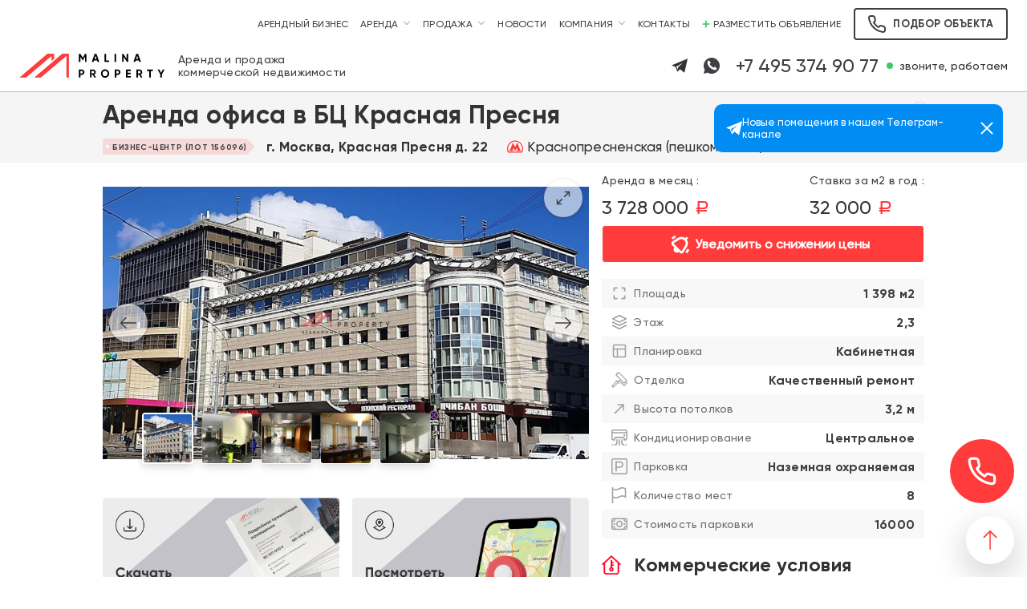

--- FILE ---
content_type: text/html; charset=UTF-8
request_url: https://malinaproperty.ru/property/propertiesOffice/156096
body_size: 46171
content:
<!DOCTYPE html>
<html lang="ru-RU">
<head>
  <meta charset="UTF-8">
  <meta http-equiv="X-UA-Compatible" content="IE=edge">
  <meta name="viewport" content="width=device-width, initial-scale=1.0">
  <meta name="theme-color" content="#ffffff">
  <link rel="apple-touch-icon" sizes="180x180" href="/favicon/apple-touch-icon.png">
  <link rel="icon" type="image/png" sizes="32x32" href="/favicon/favicon-32x32.png">
  <link rel="icon" type="image/png" sizes="16x16" href="/favicon/favicon-16x16.png">
  <link rel="manifest" href="/favicon/manifest.json">
  <link rel="mask-icon" href="/favicon/safari-pinned-tab.svg" color="#b31b36">
  <link rel="shortcut icon" href="/favicon/favicon.ico">
  <meta name="yandex-verification" content="bf9e92366a2e3edb"/>
    <link rel="preconnect" href="https://fonts.googleapis.com">
    <link rel="preconnect" href="https://fonts.gstatic.com" crossorigin>
  
   <link rel="preconnect" href="https://fonts.googleapis.com">
   <link rel="preconnect" href="https://fonts.gstatic.com" crossorigin>
 
   <script>(function (w, d, s, l, i) {
        w[l] = w[l] || [];
        w[l].push({
            'gtm.start':
                new Date().getTime(), event: 'gtm.js'
        });
        var f = d.getElementsByTagName(s)[0],
            j = d.createElement(s), dl = l != 'dataLayer' ? '&l=' + l : '';
        j.async = true;
        j.src =
            'https://www.googletagmanager.com/gtm.js?id=' + i + dl;
        f.parentNode.insertBefore(j, f);
    })(window, document, 'script', 'dataLayer', 'GTM-WF3W7J2');</script>

<noscript>
  <iframe src="https://www.googletagmanager.com/ns.html?id=GTM-WF3W7J2"
          height="0" width="0" style="display:none;visibility:hidden"></iframe>
</noscript>

<script>
    window.dataLayer = window.dataLayer || [];
    function gtag(){dataLayer.push(arguments);}
</script>
    <meta name="csrf-param" content="_csrf-frontend">
<meta name="csrf-token" content="5SodwoRLlkkIfAw1ZYoWde7fOFfMadH40b7VcUZqdN-dSW6lti7ecUkVWGwJ4SchnpIBHo9QvbqAzp8UDR4d6g==">
  <title>Аренда офиса в БЦ Красная Пресня</title>
    <meta name="description" content="Предлагается в аренду офис, 1398 м2 в бизнес-центре &quot;Красная Пресня&quot; класса А, в пяти минутах от метро Краснопресненская, Баррикадная. Красная Пресня, 22.   

Офис, расположен на 2,3 этаже. Площадь блока  по БТИ 1248 кв.м. (3 этаж целиком – 781.6 кв.м. и часть 2-го – 466.4 кв.м.)

Площадь в договоре к расчету 1 398 кв.м. (12 % коридорный коэф-т.) 
Смешанная планировка, панорамное остекление с трех сторон. Система вентиляции и кондиционирования. Круглосуточная охрана, система доступа, центральный ресепшн. Разводка на 70 рабочих мест. Здание оборудовано 2 лифтами. 

Возможные машиноместа (оплачиваются дополнительно): 2 наземных по 16 000 руб.  и 6 подземных по 18 500 руб. в месяц с НДС.



Цена 32 000 рублей за м2 в год с НДС, включая коммунальные платежи и эксплуатацию. Без комиссии. ">
<link href="/dist/all.min.css?v=888" rel="stylesheet">
<link href="https://cdnjs.cloudflare.com/ajax/libs/fancybox/3.5.7/jquery.fancybox.min.css" rel="stylesheet">
<link href="/assets/925fdcfc/css/app.css" rel="stylesheet">
<link href="/dist/property-view.min.css" rel="stylesheet">
<script>const AUTOPOPUPCONFIG={"timeOut":"60","type":"quiz"}
const BROKER_AVATAR='https://malinaproperty.ru/upload/full/102/68da8d8fe6e7a.png'</script></head>
<body class="common-styles " oncontextmenu="return false;" oncopy="return false;">
<!-- Google Tag Manager (noscript) -->
<noscript>
  <iframe src="https://www.googletagmanager.com/ns.html?id=GTM-T6JFJWM"
          height="0" width="0" style="display:none;visibility:hidden"></iframe>
</noscript>
<!-- End Google Tag Manager (noscript) -->


<div class="b--header ">
        <div class="b--header__menu-line hidden-xs">
        <div class="container">
            <div class="b--header__menu">
                <div class="menu-item"><a href="/property/rentbis">Арендный бизнес</a></div>
                <div class="menu-item has-children">
                    <a href="">Аренда</a>
                    <div class="submenu">
                        <div class="menu-item"><a href="/property/propertiesRetail/Rent">Торговые помещения</a></div>
                        <div class="menu-item"><a href="/property/propertiesOffice/Rent">Офисы</a></div>
                        <div class="menu-item"><a href="/property/propertiesOffice/Rent/mansion">Особняки</a></div>
                    </div>
                </div>
                <div class="menu-item has-children">
                    <a href="">Продажа</a>
                    <div class="submenu">
                        <div class="menu-item"><a href="/property/propertiesRetail/Sale">Торговые помещения</a></div>
                        <div class="menu-item"><a href="/property/rentbis">Арендный бизнес</a></div>
                        <div class="menu-item"><a href="/property/propertiesOffice/Sale">Офисы</a></div>
                        <div class="menu-item"><a href="/property/propertiesOffice/Sale/mansion">Особняки</a></div>
                    </div>
                </div>
                <div class="menu-item"><a href="/news">Новости</a></div>
                <div class="menu-item has-children">
                    <a href="">Компания</a>
                    <div class="submenu">
                        <div class="menu-item"><a href="/page/to-owners">Собственникам</a></div>
                        <div class="menu-item"><a href="/page/to-clients">Клиентам</a></div>
<!--                        <div class="menu-item"><a href="/page/about">Почему мы?</a></div>-->
<!--                        <div class="menu-item"><a href="/page/realtor">Агентам</a></div>-->
                        <div class="menu-item"><a href="/page/vacancy">Вакансии</a></div>
                    </div>
                </div>
                <div class="menu-item"><a href="/page/contacts">Контакты</a></div>
                <div class="menu-item menu-item__add-object-link"><a class="menu-item__add-object" onclick="modal.open('#window-sellers')"><img src="/img/plus_green.svg" alt="Разместить объявление"> Разместить объявление</a></div>
            </div>
             <div class="e--button v--size-1 v--type-icon" onclick="modal.open('#window-many-best-objects');">
                    <div class="e--button__link">
                        <svg class="e--button__icon">
                            <use xlink:href="#ic_call"></use>
                        </svg>
                        <span class="hidden-xs hidden-sm">Подбор объекта</span>
                    </div>
             </div>
        </div>
    </div>
    <div class="b--header__contacts-line">
        <div class="container">
            <div class="b--header__left">
                <div class="e--hamburger" onclick="$('#hamburger-menu').addClass('active');">
                    <div class="e--hamburger__handler"></div>
                </div>
                <a href="/" class="b--header__logo-wrap">
                    <img src="/img/logo-light.svg" alt="MalinaProperty" class="b--header__logo-light"/>
                    <img src="/img/logo-dark.svg" alt="MalinaProperty" class="b--header__logo-dark"/>
                </a>
                <div class="b--header__descript">Аренда и продажа коммерческой недвижимости</div>
            </div>
            <div class="b--header__right">
                <div class="b--header__contacts">
                    <a href="tel:74953749077" class="b--header__contacts-phone hidden-sm hidden-md hidden-lg pin">
                        +7 495 374 90 77
                    </a>
                    
                    
                    <!--<div class="b--header__contacts-title hidden-xs hidden-sm">Связаться с нами:</div>-->
                    <a href="tg://resolve?domain=malinaproperty_ru"
                       class="b--header__social-link hidden-xs">
                        <svg class="b--header__social-link-icon">
                            <use xlink:href="#ic_telegram"></use>
                        </svg>
                    </a>
                    <a href="https://api.whatsapp.com/send?phone=79037289950"
                       class="b--header__social-link ">
                        <svg class="b--header__social-link-icon">
                            <use xlink:href="#ic_whatsapp"></use>
                        </svg>
                    </a>
                    <div class="b--header__contacts-phone hidden-xs pin">+7 495 374 90 77</div>
                    <div class="b--header__contacts-tocall hidden-xs">звоните, работаем</div>
                    
                    <div class="e--button v--size-1 v--type-icon hidden-lg hidden-sm hidden-md" onclick="modal.open('#window-many-best-objects');">
                            <div class="e--button__link">
                                <svg class="e--button__icon">
                                    <use xlink:href="#ic_call"></use>
                                </svg>

                            </div>
                     </div>
                </div>
               
            </div>
        </div>
    </div>
</div>
<div class="e--hamburger-menu" id="hamburger-menu">
    <div class="e--hamburger-menu__close" onclick="$('#hamburger-menu').removeClass('active');">&times;</div>
    <div class="e--hamburger-menu__menu">
        <div class="menu-item"><a href="/property/rentbis">Арендный бизнес</a></div>
        <div class="menu-item has-children">
            <a href="">Аренда</a>
            <div class="submenu">
                <div class="menu-item"><a href="/property/propertiesRetail/Rent">Торговые помещения</a></div>
                <div class="menu-item"><a href="/property/propertiesOffice/Rent">Офисы</a></div>
                <div class="menu-item"><a href="/property/propertiesOffice/Rent/mansion">Особняки</a></div>
            </div>
        </div>
        <div class="menu-item has-children">
            <a href="">Продажа</a>
            <div class="submenu">
                <div class="menu-item"><a href="/property/propertiesRetail/Sale">Торговые помещения</a></div>
                <div class="menu-item"><a href="/property/rentbis">Арендный бизнес</a></div>
                <div class="menu-item"><a href="/property/propertiesOffice/Sale">Офисы</a></div>
                <div class="menu-item"><a href="/property/propertiesOffice/Sale/mansion">Особняки</a></div>
            </div>
        </div>
        <div class="menu-item"><a href="/news">Новости</a></div>
        <div class="menu-item has-children">
            <a href="">Компания</a>
            <div class="submenu">
                <div class="menu-item"><a href="/page/to-owners">Собственникам</a></div>
                <div class="menu-item"><a href="/page/to-clients">Клиентам</a></div>
<!--                <div class="menu-item"><a href="/page/about">Почему мы?</a></div>-->
<!--                <div class="menu-item"><a href="/page/realtor">Агентам</a></div>-->
                <div class="menu-item"><a href="/page/vacancy">Вакансии</a></div>
            </div>
        </div>
        <div class="menu-item"><a href="/page/contacts">Контакты</a></div>
        <div class="menu-item"><a onclick="modal.open('#window-sellers')">Разместить объявление</a></div>
    </div>
</div>

<div class="b--page-item b--page">
    <div class="e--arrow-up js-scroll-up hidden-xs">
    <svg class="e--arrow-up__icon">
        <use xlink:href="#ic_arrow_up"></use>
    </svg>
</div>
<div style="position:relative">
    <div class="b--item-head js-item-head">
        <div class="container">
            <div class="row">
                <div class="col-lg-10 col-lg-offset-1 col-md-12 col-sm-12 col-xs-12">
                    <a class="e--back-button hidden-sm hidden-md hidden-lg">
                        <svg class="e--back-button__icon">
                            <use xlink:href="#ic_chevron_left"></use>
                        </svg>
                    </a>
                    <div class="b--item-head__title">Аренда офиса в БЦ Красная Пресня</div>
                    <div class="b--item-head__row">
                        <div class="e--label v--accent">Бизнес-центр (лот 156096)
                            <div class="e--label__angle"></div>
                        </div>
                        <div class="b--item-head__address">г. Москва, Красная Пресня д. 22</div>
                                                    <div class="b--item-head__metro">
                                <svg class="b--item-head__metro-icon color-1">
                                    <use xlink:href="#ic_metro"></use>
                                </svg>
                                Краснопресненская                                                                    (пешком 5 мин.)
                                                            </div>
                                            </div>
                    <div class="b--item-head__counter hidden-xs">Просмотров: 2798</div>
                    <div class="b--item-head__links">
                        <a class="b--item-head__link" onclick="addFavorite(this)">
                            <svg class="b--item-head__link-icon">
                                <use xlink:href="#ic_star"></use>
                            </svg>
                        </a>
                      
                    </div>
                </div>
            </div>
        </div>
    </div>
    <div class="container">
        <div class="row">
            <div class="col-lg-10 col-lg-offset-1 col-md-12 col-sm-12 col-xs-12">
                <div class="b--page-item__stick-columns js-stick-columns">
                    <div class="b--page-item__slider-column js-stick-start">
                        
                        
                        
                        
                        
                        <div class="b--tabs js-tabs hidden-sm hidden-md hidden-lg">
                            <!--
                                <a class="b--tabs__tab fancybox" href="#map">Расположение</a>
                            -->                                                    </div>
                        <div class="js-stick">
                            <div class="b--item-slider js-slider-wrap">
                                <div class="b--item-slider__slider js-item-slider owl-carousel">
                                                                            <div class="slide">
                                            <div class="b--item-slider__image">
                                                <div class="b--item-slider__image-open js-open-max-slider">
                                                    <svg class="b--item-slider__image-open-icon">
                                                        <use xlink:href="#ic_maximize"></use>
                                                    </svg>
                                                </div>
                                                <img src="https://malinaproperty.ru/upload/resized/1200/800/100/a68327ccf6ff826de9cb66d8fda3a142.jpg"
                                                     alt="Аренда офиса в БЦ Красная Пресня">
                                            </div>
                                        </div>
                                                                            <div class="slide">
                                            <div class="b--item-slider__image">
                                                <div class="b--item-slider__image-open js-open-max-slider">
                                                    <svg class="b--item-slider__image-open-icon">
                                                        <use xlink:href="#ic_maximize"></use>
                                                    </svg>
                                                </div>
                                                <img src="https://malinaproperty.ru/upload/resized/1200/800/100/c624a1d5eab07d7038a9515367cf41c5.jpg"
                                                     alt="Аренда офиса в БЦ Красная Пресня">
                                            </div>
                                        </div>
                                                                            <div class="slide">
                                            <div class="b--item-slider__image">
                                                <div class="b--item-slider__image-open js-open-max-slider">
                                                    <svg class="b--item-slider__image-open-icon">
                                                        <use xlink:href="#ic_maximize"></use>
                                                    </svg>
                                                </div>
                                                <img src="https://malinaproperty.ru/upload/resized/1200/800/100/f17f116e4e2cda8adccc1d7919eee23c.jpg"
                                                     alt="Аренда офиса в БЦ Красная Пресня">
                                            </div>
                                        </div>
                                                                            <div class="slide">
                                            <div class="b--item-slider__image">
                                                <div class="b--item-slider__image-open js-open-max-slider">
                                                    <svg class="b--item-slider__image-open-icon">
                                                        <use xlink:href="#ic_maximize"></use>
                                                    </svg>
                                                </div>
                                                <img src="https://malinaproperty.ru/upload/resized/1200/800/100/8a4c28797f6ae84cbe2f4ab12c3ced18.jpg"
                                                     alt="Аренда офиса в БЦ Красная Пресня">
                                            </div>
                                        </div>
                                                                            <div class="slide">
                                            <div class="b--item-slider__image">
                                                <div class="b--item-slider__image-open js-open-max-slider">
                                                    <svg class="b--item-slider__image-open-icon">
                                                        <use xlink:href="#ic_maximize"></use>
                                                    </svg>
                                                </div>
                                                <img src="https://malinaproperty.ru/upload/resized/1200/800/100/8f04705ab4a4c0a695a8ce0f278a32d6.jpg"
                                                     alt="Аренда офиса в БЦ Красная Пресня">
                                            </div>
                                        </div>
                                                                    </div>
                                <div class="e--arrow-wrap">
                                    <div class="e--arrow left js-prev">
                                        <svg class="e--arrow__icon">
                                            <use xlink:href="#ic_arrow_left"></use>
                                        </svg>
                                    </div>
                                    <div class="e--arrow right js-next">
                                        <svg class="e--arrow__icon">
                                            <use xlink:href="#ic_arrow_right"></use>
                                        </svg>
                                    </div>
                                </div>
                                <div class="b--item-slider__preview">
                                    <div class="b--item-slider__preview-slider js-item-preview-slider owl-carousel">
                                                                                    <div class="slide js-preview" data-slide="0">
                                                <div class="b--item-slider__preview-image">
                                                    <img src="https://malinaproperty.ru/upload/resized/192/192/100/a68327ccf6ff826de9cb66d8fda3a142.jpg"
                                                         alt="Аренда офиса в БЦ Красная Пресня">
                                                </div>
                                            </div>
                                                                                    <div class="slide js-preview" data-slide="1">
                                                <div class="b--item-slider__preview-image">
                                                    <img src="https://malinaproperty.ru/upload/resized/192/192/100/c624a1d5eab07d7038a9515367cf41c5.jpg"
                                                         alt="Аренда офиса в БЦ Красная Пресня">
                                                </div>
                                            </div>
                                                                                    <div class="slide js-preview" data-slide="2">
                                                <div class="b--item-slider__preview-image">
                                                    <img src="https://malinaproperty.ru/upload/resized/192/192/100/f17f116e4e2cda8adccc1d7919eee23c.jpg"
                                                         alt="Аренда офиса в БЦ Красная Пресня">
                                                </div>
                                            </div>
                                                                                    <div class="slide js-preview" data-slide="3">
                                                <div class="b--item-slider__preview-image">
                                                    <img src="https://malinaproperty.ru/upload/resized/192/192/100/8a4c28797f6ae84cbe2f4ab12c3ced18.jpg"
                                                         alt="Аренда офиса в БЦ Красная Пресня">
                                                </div>
                                            </div>
                                                                                    <div class="slide js-preview" data-slide="4">
                                                <div class="b--item-slider__preview-image">
                                                    <img src="https://malinaproperty.ru/upload/resized/192/192/100/8f04705ab4a4c0a695a8ce0f278a32d6.jpg"
                                                         alt="Аренда офиса в БЦ Красная Пресня">
                                                </div>
                                            </div>
                                                                            </div>
                                </div>
                            </div>

                            

                        </div>

                        
                        
                       
                            <div class="b--item-info__cards">


                                                                    <div class="b--item-info__card">
                                        <div class="" onclick="modal.open('#window-download')">
                                            <img class="b--item-info__card-image" src="/img/pdf/download_presentation.png" alt="" />
                                        </div>
                                        
                                    </div>
                                                                            <div class="b--item-info__card">
                                            <a href="https://yandex.ru/maps/114681/pontevedra/search/Москва Красная Пресня д. 22" target="_blank" >
                                                <img class="b--item-info__card-image" src="/img/pdf/view_map.png" alt="" />
                                            </a>
                                        </div>
                                                                                                  </div>
                         
                        <div class="b--item-info__description js-tabs hidden-xs">
                            <!--<div class="b--tabs">
                                <div class="b--tabs__tab js-tab active" data-tab="01">Описание</div>
                                <div class="b--tabs__tab js-tab" data-tab="02">Вопросы</div>
                            </div>!-->
                            <div class="b--item-info__description-container">
                                <div class="js-tab-container active" data-tab="01">
                                    Предлагается в аренду офис, 1398 м2 в бизнес-центре &quot;Красная Пресня&quot; класса А, в пяти минутах от метро Краснопресненская, Баррикадная. Красная Пресня, 22.   <br />
<br />
Офис, расположен на 2,3 этаже. Площадь блока  по БТИ 1248 кв.м. (3 этаж целиком &ndash; 781.6 кв.м. и часть 2-го &ndash; 466.4 кв.м.)<br />
<br />
Площадь в договоре к расчету 1 398 кв.м. (12 % коридорный коэф-т.) <br />
Смешанная планировка, панорамное остекление с трех сторон. Система вентиляции и кондиционирования. Круглосуточная охрана, система доступа, центральный ресепшн. Разводка на 70 рабочих мест. Здание оборудовано 2 лифтами. <br />
<br />
Возможные машиноместа (оплачиваются дополнительно): 2 наземных по 16 000 руб.  и 6 подземных по 18 500 руб. в месяц с НДС.<br />
<br />
<br />
<br />
Цена 32 000 рублей за м2 в год с НДС, включая коммунальные платежи и эксплуатацию. Без комиссии.                                 </div>
                                <div class="js-tab-container" data-tab="02">
                                    <p>ПОПУЛЯРНЫЕ ВОПРОСЫ ОТ АРЕНДАТОРОВ:</p>
<ul><li>Когда возможен заезд в офис?</li><li>Есть ли парковка?<br></li><li>Какое состояние офиса, какая отделка?</li><li>Какой возможен торг, что включено в цену?</li><li>Предоставляют льготный период на переезд?</li></ul>                                </div>
                            </div>
                            <!--<div id="property-map" style="height: 400px; margin-top: 20px; display: block"></div>!-->
                        </div>
                    </div>
                    <div class="b--item-info js-item-info"  id="sidebar">
                        <div class="theiaStickySidebar">
                        <div class="b--item-info__row">
                            <div class="b--item-info__number">
                                <div class="b--item-info__number-label">Аренда в месяц                                    :
                                </div>
                                <div class="b--item-info__number-value">3 728 000 <span
                                            class="e--rur cy">a</span></div>
                            </div>
                            <div class="b--item-info__number">
                                <div class="b--item-info__number-label">Ставка за м2 в год                                    :
                                </div>
                                <div class="b--item-info__number-value">32 000 <span
                                            class="e--rur cy">a</span></div>
                            </div>
                        </div>
                            <div class="price-down-form">
                                <input id="price-down-form" type="checkbox" class="price-down-form__input" />

                                <label for="price-down-form" class="e--button v--type-icon  v--type-5 price-down-form__label">
                                    <div class="e--button__link">
                                        <div class="e--button__link-text">
                                             <svg class="e--button__icon"><use href="#ic_notification"></use></svg>
                                             Уведомить о снижении цены
                                        </div>
                                    </div>
                                </label>

                                <form class="price-down-form__form">
                                    <div class="e--button  v--type-5" onclick="priceDown(this)" >
                                        <div class="e--button__link">Отправить</div>
                                    </div>
                                    <div class="b--form__row v--size-1">
                                        <div class="e--text-input">
                                            <input name="phone" type="text" class="e--text-input__input required js-phone-input" placeholder="Номер телефона">
                                        </div>
                                    </div>
                                </form>
                            </div>
                            
                        <div class="b--item-info__table">
                            <div class="b--item-info__table-row">
                                <svg class="b--item-info__table-icon">
                                    <use xlink:href="#ic_crop"></use>
                                </svg>
                                <div class="b--item-info__table-name">Площадь</div>
                                <div class="b--item-info__table-value">1 398 м2</div>
                            </div>
                                                            <div class="b--item-info__table-row">
                                    <svg class="b--item-info__table-icon">
                                        <use xlink:href="#ic_layers"></use>
                                    </svg>
                                    <div class="b--item-info__table-name">Этаж</div>
                                    <div class="b--item-info__table-value">2,3</div>
                                </div>
                                                                                        <div class="b--item-info__table-row">
                                    <svg class="b--item-info__table-icon">
                                        <use xlink:href="#ic_layout"></use>
                                    </svg>
                                    <div class="b--item-info__table-name">Планировка</div>
                                    <div class="b--item-info__table-value">Кабинетная</div>
                                </div>
                            
                                                            <div class="b--item-info__table-row">
                                    <svg class="b--item-info__table-icon">
                                        <use xlink:href="#ic_paint_roller"></use>
                                    </svg>
                                    <div class="b--item-info__table-name">Отделка</div>
                                    <div class="b--item-info__table-value">Качественный ремонт</div>
                                </div>
                            
                                                            <div class="b--item-info__table-row">
                                    <svg class="b--item-info__table-icon">
                                        <use xlink:href="#ic_arrow_top_right"></use>
                                    </svg>
                                    <div class="b--item-info__table-name">Высота потолков</div>
                                    <div class="b--item-info__table-value">3,2 м</div>
                                </div>
                            
                            

                                                            <div class="b--item-info__table-row">
                                    <svg class="b--item-info__table-icon">
                                        <use xlink:href="#ic_conditioner"></use>
                                    </svg>
                                    <div class="b--item-info__table-name">Кондиционирование</div>
                                    <div class="b--item-info__table-value">Центральное</div>
                                </div>
                            
                                                            <div class="b--item-info__table-row">
                                    <svg class="b--item-info__table-icon">
                                        <use xlink:href="#ic_parking"></use>
                                    </svg>
                                    <div class="b--item-info__table-name">Парковка</div>
                                    <div class="b--item-info__table-value">Наземная охраняемая</div>
                                </div>
                            

                                                            <div class="b--item-info__table-row">
                                    <svg class="b--item-info__table-icon">
                                        <use xlink:href="#ic_flag"></use>
                                    </svg>
                                    <div class="b--item-info__table-name">Количество мест</div>
                                    <div class="b--item-info__table-value">8</div>
                                </div>
                            
                                                            <div class="b--item-info__table-row">
                                    <svg class="b--item-info__table-icon">
                                        <use xlink:href="#ic_cash"></use>
                                    </svg>
                                    <div class="b--item-info__table-name">Стоимость парковки</div>
                                    <div class="b--item-info__table-value">16000</div>
                                </div>
                            
                                                    </div>

                        <div class="b--item-info__description js-tabs visible-xs">
                            <!--<div class="b--tabs">
                                <div class="b--tabs__tab js-tab active" data-tab="01">Описание</div>
                                <div class="b--tabs__tab js-tab" data-tab="02">Вопросы</div>
                            </div>!-->
                            <div class="b--item-info__description-container">
                                <div class="js-tab-container active" data-tab="01">
                                    Предлагается в аренду офис, 1398 м2 в бизнес-центре &quot;Красная Пресня&quot; класса А, в пяти минутах от метро Краснопресненская, Баррикадная. Красная Пресня, 22.   <br />
<br />
Офис, расположен на 2,3 этаже. Площадь блока  по БТИ 1248 кв.м. (3 этаж целиком &ndash; 781.6 кв.м. и часть 2-го &ndash; 466.4 кв.м.)<br />
<br />
Площадь в договоре к расчету 1 398 кв.м. (12 % коридорный коэф-т.) <br />
Смешанная планировка, панорамное остекление с трех сторон. Система вентиляции и кондиционирования. Круглосуточная охрана, система доступа, центральный ресепшн. Разводка на 70 рабочих мест. Здание оборудовано 2 лифтами. <br />
<br />
Возможные машиноместа (оплачиваются дополнительно): 2 наземных по 16 000 руб.  и 6 подземных по 18 500 руб. в месяц с НДС.<br />
<br />
<br />
<br />
Цена 32 000 рублей за м2 в год с НДС, включая коммунальные платежи и эксплуатацию. Без комиссии.                                 </div>
                                <div class="js-tab-container" data-tab="02">
                                    <p>ПОПУЛЯРНЫЕ ВОПРОСЫ ОТ АРЕНДАТОРОВ:</p>
<ul><li>Когда возможен заезд в офис?</li><li>Есть ли парковка?<br></li><li>Какое состояние офиса, какая отделка?</li><li>Какой возможен торг, что включено в цену?</li><li>Предоставляют льготный период на переезд?</li></ul>                                </div>
                            </div>
                        </div>
<!--                       11-->
                        
                        <div class="b--item-info__title">
                            <svg class="b--item-info__title-icon">
                                <use xlink:href="#ic_temp"></use>
                            </svg>
                            Коммерческие условия
                        </div>
                        <div class="b--item-info__table">
                            <div class="b--item-info__table-row">
                                <div class="b--item-info__table-name">Ставка за м2 в год                                    :
                                </div>
                                <div class="b--item-info__table-value">32 000 руб</div>
                            </div>
                            <div class="b--item-info__table-row">
                                <div class="b--item-info__table-name">Аренда в месяц                                    :
                                </div>
                                <div class="b--item-info__table-value">3 728 000 руб</div>
                            </div>

                                                            <div class="b--item-info__table-row">
                                    <div class="b--item-info__table-name">Налоги:</div>
                                    <div class="b--item-info__table-value">НДС включен</div>
                                </div>
                            
                                                            <div class="b--item-info__table-row">
                                    <div class="b--item-info__table-name">Коммунальные платежи:</div>
                                    <div class="b--item-info__table-value">Включены в арендную плату</div>
                                </div>
                            
                                                            <div class="b--item-info__table-row">
                                    <div class="b--item-info__table-name">Эксплуатационные платежи:</div>
                                    <div class="b--item-info__table-value">Включены в арендную плату </div>
                                </div>
                            
                                                            <div class="b--item-info__table-row">
                                    <div class="b--item-info__table-name">Комиссия:</div>
                                    <div class="b--item-info__table-value">Без комиссии</div>
                                </div>
                                                    </div>
                        
                        <div class="b--item-info__row v--size-1">
                            <div class="e--button v--size-2 v--type-1 v--type-icon"
                                 onclick="openModalWithSlick('#window-look')">
                                <div class="e--button__link">
                                    <svg class="e--button__icon">
                                        <use xlink:href="#ic_zoom_eye"></use>
                                    </svg>
                                    Хочу посмотреть
                                </div>
                            </div>
                            <div class="e--button v--size-2 v--type-7 v--type-icon"
                                 onclick="openModalWithSlick('#window-price-offer')">
                                <div class="e--button__link">
                                    <svg class="e--button__icon">
                                        <use xlink:href="#ic_rub"></use>
                                    </svg>
                                    Предложить цену
                                </div>
                            </div>
                        </div>
                    </div>
                    </div>
                </div>
            </div>
            <div class="col-lg-4 col-md-6 col-sm-12 col-xs-12">
            </div>
        </div>
    </div>
    <div class="js-stick-end"></div>
</div>

<div class="b--page__bottom">
    <div class="b--more-slider">
    <div class="container">
        <div class="b--more">
            <div class="b--page-title">Похожие предложения</div>
            <div class="b--tabs js-radio hidden-xs">
                <a href="/property/propertiesOffice/156096?isSortSquare=0"
                   class="b--tabs__tab active">По цене</a>
                <a href="/property/propertiesOffice/156096?isSortSquare=1"
                   class="b--tabs__tab ">По метражу</a>
            </div>
            <div class="b--more-slider__slider js-more-carousel owl-carousel">
                                    <div class="b--property-card ">
    <div class="b--card-slider js-card-slider-wrap">
        
        <a href="https://malinaproperty.ru/property/propertiesOffice/156096"
                       style="display: block"
           target="_blank">
                        <div class="b--card-slider__slider js-card-slider">
                                    <div class="slide">
                        <div class="b--card-slider__image"><img class="b--card-slider__image-img" src="/img/white.png" data-lazy="https://malinaproperty.ru/upload/resized/600/400/100/a68327ccf6ff826de9cb66d8fda3a142.jpg" alt="Аренда офиса в БЦ Красная Пресня"/></div>
                    </div>
                                    <div class="slide">
                        <div class="b--card-slider__image"><img class="b--card-slider__image-img" src="/img/white.png" data-lazy="https://malinaproperty.ru/upload/resized/600/400/100/c624a1d5eab07d7038a9515367cf41c5.jpg" alt="Аренда офиса в БЦ Красная Пресня"/></div>
                    </div>
                                    <div class="slide">
                        <div class="b--card-slider__image"><img class="b--card-slider__image-img" src="/img/white.png" data-lazy="https://malinaproperty.ru/upload/resized/600/400/100/f17f116e4e2cda8adccc1d7919eee23c.jpg" alt="Аренда офиса в БЦ Красная Пресня"/></div>
                    </div>
                                    <div class="slide">
                        <div class="b--card-slider__image"><img class="b--card-slider__image-img" src="/img/white.png" data-lazy="https://malinaproperty.ru/upload/resized/600/400/100/8a4c28797f6ae84cbe2f4ab12c3ced18.jpg" alt="Аренда офиса в БЦ Красная Пресня"/></div>
                    </div>
                                    <div class="slide">
                        <div class="b--card-slider__image"><img class="b--card-slider__image-img" src="/img/white.png" data-lazy="https://malinaproperty.ru/upload/resized/600/400/100/8f04705ab4a4c0a695a8ce0f278a32d6.jpg" alt="Аренда офиса в БЦ Красная Пресня"/></div>
                    </div>
                            </div>
        </a>
        <div class="e--arrow-wrap">
            <div class="e--arrow left js-card-slider-prev"><svg class="e--arrow__icon"><use xlink:href="#ic_arrow_left"></use></svg></div>
            <div class="e--arrow right js-card-slider-next"><svg class="e--arrow__icon"><use xlink:href="#ic_arrow_right"></use></svg></div>
        </div>
    </div>

    <div class="b--property-card__info">
                <a href="https://malinaproperty.ru/property/propertiesOffice/156096"
                      target="_blank"
           class="b--property-card__title">Аренда офиса в БЦ Красная Пресня</a>
        <div class="b--property-card__price-row">
            <div class="b--property-card__price-column">
                <div class="b--property-card__price-label">Аренда в месяц:</div>
                <div class="b--property-card__price"><span class="number">3 728 000</span> <span class="cy e--rur">a</span></div>
            </div>
            <div class="b--property-card__price-column" style="padding-left: 20px">
                <div class="b--property-card__price-label">Цена м2/год:</div>
                <div class="b--property-card__price"><span class="number">32 000</span> <span class="cy e--rur">a</span></div>
            </div>
        </div>
        <div class="b--property-card__location"><svg class="b--property-card__location-icon color-2"><use xlink:href="#ic_pin"></use></svg>Москва, Красная Пресня д.22</div>
                    <div class="b--property-card__location"><svg class="b--property-card__location-icon color-1"><use xlink:href="#ic_metro"></use></svg>Краснопресненская  (5 мин.)            </div>
                <div class="b--property-card__location"><svg class="b--property-card__location-icon color-2"><use xlink:href="#ic_crop"></use></svg>Площадь - 1398 м2</div>
    </div>
</div>
                                    <div class="b--property-card ">
    <div class="b--card-slider js-card-slider-wrap">
        
        <a href="https://malinaproperty.ru/property/propertiesOffice/154557"
                       style="display: block"
           target="_blank">
                        <div class="b--card-slider__slider js-card-slider">
                                    <div class="slide">
                        <div class="b--card-slider__image"><img class="b--card-slider__image-img" src="/img/white.png" data-lazy="https://malinaproperty.ru/upload/resized/600/400/100/1545990191290044.jpg" alt="Аренда офиса в бизнес-центре &quot;Ducat Place III&quot;"/></div>
                    </div>
                            </div>
        </a>
        <div class="e--arrow-wrap">
            <div class="e--arrow left js-card-slider-prev"><svg class="e--arrow__icon"><use xlink:href="#ic_arrow_left"></use></svg></div>
            <div class="e--arrow right js-card-slider-next"><svg class="e--arrow__icon"><use xlink:href="#ic_arrow_right"></use></svg></div>
        </div>
    </div>

    <div class="b--property-card__info">
                <a href="https://malinaproperty.ru/property/propertiesOffice/154557"
                      target="_blank"
           class="b--property-card__title">Аренда офиса в бизнес-центре &quot;Ducat Place III&quot;</a>
        <div class="b--property-card__price-row">
            <div class="b--property-card__price-column">
                <div class="b--property-card__price-label">Аренда в месяц:</div>
                <div class="b--property-card__price"><span class="number">3 625 310</span> <span class="cy e--rur">a</span></div>
            </div>
            <div class="b--property-card__price-column" style="padding-left: 20px">
                <div class="b--property-card__price-label">Цена м2/год:</div>
                <div class="b--property-card__price"><span class="number">61 620</span> <span class="cy e--rur">a</span></div>
            </div>
        </div>
        <div class="b--property-card__location"><svg class="b--property-card__location-icon color-2"><use xlink:href="#ic_pin"></use></svg>Москва, Гашека д.6</div>
                    <div class="b--property-card__location"><svg class="b--property-card__location-icon color-1"><use xlink:href="#ic_metro"></use></svg>Маяковская  (2 мин.)            </div>
                <div class="b--property-card__location"><svg class="b--property-card__location-icon color-2"><use xlink:href="#ic_crop"></use></svg>Площадь - 706 м2</div>
    </div>
</div>
                                    <div class="b--property-card ">
    <div class="b--card-slider js-card-slider-wrap">
        
        <a href="https://malinaproperty.ru/property/propertiesOffice/183955"
                       style="display: block"
           target="_blank">
                        <div class="b--card-slider__slider js-card-slider">
                                    <div class="slide">
                        <div class="b--card-slider__image"><img class="b--card-slider__image-img" src="/img/white.png" data-lazy="https://malinaproperty.ru/upload/resized/600/400/100/6866899f37a6d.jpg" alt="Аренда офиса в бизнес-центре на Тверской"/></div>
                    </div>
                                    <div class="slide">
                        <div class="b--card-slider__image"><img class="b--card-slider__image-img" src="/img/white.png" data-lazy="https://malinaproperty.ru/upload/resized/600/400/100/6866899f01682.jpg" alt="Аренда офиса в бизнес-центре на Тверской"/></div>
                    </div>
                                    <div class="slide">
                        <div class="b--card-slider__image"><img class="b--card-slider__image-img" src="/img/white.png" data-lazy="https://malinaproperty.ru/upload/resized/600/400/100/6866899f09caa.jpg" alt="Аренда офиса в бизнес-центре на Тверской"/></div>
                    </div>
                                    <div class="slide">
                        <div class="b--card-slider__image"><img class="b--card-slider__image-img" src="/img/white.png" data-lazy="https://malinaproperty.ru/upload/resized/600/400/100/6866899f31783.jpg" alt="Аренда офиса в бизнес-центре на Тверской"/></div>
                    </div>
                                    <div class="slide">
                        <div class="b--card-slider__image"><img class="b--card-slider__image-img" src="/img/white.png" data-lazy="https://malinaproperty.ru/upload/resized/600/400/100/6866899f2d010.jpg" alt="Аренда офиса в бизнес-центре на Тверской"/></div>
                    </div>
                                    <div class="slide">
                        <div class="b--card-slider__image"><img class="b--card-slider__image-img" src="/img/white.png" data-lazy="https://malinaproperty.ru/upload/resized/600/400/100/6866899f3e9a3.jpg" alt="Аренда офиса в бизнес-центре на Тверской"/></div>
                    </div>
                                    <div class="slide">
                        <div class="b--card-slider__image"><img class="b--card-slider__image-img" src="/img/white.png" data-lazy="https://malinaproperty.ru/upload/resized/600/400/100/6866899ef1fd0.jpg" alt="Аренда офиса в бизнес-центре на Тверской"/></div>
                    </div>
                                    <div class="slide">
                        <div class="b--card-slider__image"><img class="b--card-slider__image-img" src="/img/white.png" data-lazy="https://malinaproperty.ru/upload/resized/600/400/100/6866899f580c9.jpg" alt="Аренда офиса в бизнес-центре на Тверской"/></div>
                    </div>
                            </div>
        </a>
        <div class="e--arrow-wrap">
            <div class="e--arrow left js-card-slider-prev"><svg class="e--arrow__icon"><use xlink:href="#ic_arrow_left"></use></svg></div>
            <div class="e--arrow right js-card-slider-next"><svg class="e--arrow__icon"><use xlink:href="#ic_arrow_right"></use></svg></div>
        </div>
    </div>

    <div class="b--property-card__info">
                <a href="https://malinaproperty.ru/property/propertiesOffice/183955"
                      target="_blank"
           class="b--property-card__title">Аренда офиса в бизнес-центре на Тверской</a>
        <div class="b--property-card__price-row">
            <div class="b--property-card__price-column">
                <div class="b--property-card__price-label">Аренда в месяц:</div>
                <div class="b--property-card__price"><span class="number">3 586 000</span> <span class="cy e--rur">a</span></div>
            </div>
            <div class="b--property-card__price-column" style="padding-left: 20px">
                <div class="b--property-card__price-label">Цена м2/год:</div>
                <div class="b--property-card__price"><span class="number">55 028</span> <span class="cy e--rur">a</span></div>
            </div>
        </div>
        <div class="b--property-card__location"><svg class="b--property-card__location-icon color-2"><use xlink:href="#ic_pin"></use></svg>Москва, ул Тверская д.9с7</div>
                    <div class="b--property-card__location"><svg class="b--property-card__location-icon color-1"><use xlink:href="#ic_metro"></use></svg>Тверская  (5 мин.)            </div>
                <div class="b--property-card__location"><svg class="b--property-card__location-icon color-2"><use xlink:href="#ic_crop"></use></svg>Площадь - 782 м2</div>
    </div>
</div>
                                    <div class="b--property-card ">
    <div class="b--card-slider js-card-slider-wrap">
        
        <a href="https://malinaproperty.ru/property/propertiesOffice/154532"
                       style="display: block"
           target="_blank">
                        <div class="b--card-slider__slider js-card-slider">
                                    <div class="slide">
                        <div class="b--card-slider__image"><img class="b--card-slider__image-img" src="/img/white.png" data-lazy="https://malinaproperty.ru/upload/resized/600/400/100/1543928008556446.jpg" alt="Аренда офиса в БЦ на Старом Арбате"/></div>
                    </div>
                                    <div class="slide">
                        <div class="b--card-slider__image"><img class="b--card-slider__image-img" src="/img/white.png" data-lazy="https://malinaproperty.ru/upload/resized/600/400/100/1547200186581426.jpg" alt="Аренда офиса в БЦ на Старом Арбате"/></div>
                    </div>
                                    <div class="slide">
                        <div class="b--card-slider__image"><img class="b--card-slider__image-img" src="/img/white.png" data-lazy="https://malinaproperty.ru/upload/resized/600/400/100/1547199682350527.jpg" alt="Аренда офиса в БЦ на Старом Арбате"/></div>
                    </div>
                                    <div class="slide">
                        <div class="b--card-slider__image"><img class="b--card-slider__image-img" src="/img/white.png" data-lazy="https://malinaproperty.ru/upload/resized/600/400/100/1547200192394075.jpg" alt="Аренда офиса в БЦ на Старом Арбате"/></div>
                    </div>
                                    <div class="slide">
                        <div class="b--card-slider__image"><img class="b--card-slider__image-img" src="/img/white.png" data-lazy="https://malinaproperty.ru/upload/resized/600/400/100/1547199676843546.jpg" alt="Аренда офиса в БЦ на Старом Арбате"/></div>
                    </div>
                            </div>
        </a>
        <div class="e--arrow-wrap">
            <div class="e--arrow left js-card-slider-prev"><svg class="e--arrow__icon"><use xlink:href="#ic_arrow_left"></use></svg></div>
            <div class="e--arrow right js-card-slider-next"><svg class="e--arrow__icon"><use xlink:href="#ic_arrow_right"></use></svg></div>
        </div>
    </div>

    <div class="b--property-card__info">
                <a href="https://malinaproperty.ru/property/propertiesOffice/154532"
                      target="_blank"
           class="b--property-card__title">Аренда офиса в БЦ на Старом Арбате</a>
        <div class="b--property-card__price-row">
            <div class="b--property-card__price-column">
                <div class="b--property-card__price-label">Аренда в месяц:</div>
                <div class="b--property-card__price"><span class="number">3 275 000</span> <span class="cy e--rur">a</span></div>
            </div>
            <div class="b--property-card__price-column" style="padding-left: 20px">
                <div class="b--property-card__price-label">Цена м2/год:</div>
                <div class="b--property-card__price"><span class="number">30 000</span> <span class="cy e--rur">a</span></div>
            </div>
        </div>
        <div class="b--property-card__location"><svg class="b--property-card__location-icon color-2"><use xlink:href="#ic_pin"></use></svg>Москва, Арбат д.10</div>
                    <div class="b--property-card__location"><svg class="b--property-card__location-icon color-1"><use xlink:href="#ic_metro"></use></svg>Арбатская  (5 мин.)            </div>
                <div class="b--property-card__location"><svg class="b--property-card__location-icon color-2"><use xlink:href="#ic_crop"></use></svg>Площадь - 1310 м2</div>
    </div>
</div>
                            </div>
        </div>
    </div>
</div>    <div class="container">
    <div class="b--help-form">
        <!--<div class="b--help-form__image"><img class="b--help-form__image-img" src="/img/help.jpg" alt=""></div>-->
        <form class="b--help-form__content">
            <div class="b--help-form__title">Подберем для вас подходящие варианты.</div>
            <div class="b--help-form__text">Оставьте заявку, брокер подберет подходящие объекты всего за 5-10 минут и сэкономит до 80% вашего времени</div>

            <div class="b--help-form__broker visible-xs">
                <div class="b--form__avatar"><img class="b--form__avatar-img" alt="Александр" src="/upload/full/102/68da8d8fe6e7a.png"></div>
                <div class="b--form__avatar-name">Александр</div>
                <div class="b--form__avatar-label">Брокер по работе с клиентами</div>
            </div>

            <div class="b--help-form__inputs">
                <div class="e--text-input">
                    <input name="name"
                           type="text"
                           class="e--text-input__input required"
                           placeholder="Ваше имя"/>
                </div>
                <div class="e--text-input">
                    <input name="phone" type="text" class="e--text-input__input js-phone-input required"
                           placeholder="Номер телефона"/>
                </div>
            </div>
            <div class="e--button v--size-3 v--type-1" onclick="brokerHelp(this)">
                <div class="e--button__link">
                    Отправить заявку
                </div>
            </div>


        </form>
        <div class="b--help-form__avatar hidden-xs">
            <img class="b--help-form__avatar-img" alt="Александр" src="/upload/full/102/68da8d8fe6e7a.png">

            <div class="b--help-form__avatar-text">
                <div class="b--help-form__avatar-name">Александр</div>
                <div class="b--help-form__avatar-post">Брокер по работе с клиентами</div>
            </div>
        </div>
    </div>
</div></div>

<div class="b--gallery" id="gallery" style="display: none">
    <div class="b--gallery__container container">
        <div class="b--gallery__container-flex">
            <div class="b--gallery__gallery js-gallery">
                <div class="b--gallery__close js-gallery-close">&times;</div>
                <div class="b--gallery-slider js-slider-wrap">
                    
                    <div class="b--gallery-slider__slider js-gallery-slider owl-carousel">
                                                    <div class="slide">
                                <div class="b--gallery-slider__image">
                                    <img src="https://malinaproperty.ru/upload/full/100/a68327ccf6ff826de9cb66d8fda3a142.jpg" alt="Аренда офиса в БЦ Красная Пресня"/>
                                </div>
                            </div>
                                                    <div class="slide">
                                <div class="b--gallery-slider__image">
                                    <img src="https://malinaproperty.ru/upload/full/100/c624a1d5eab07d7038a9515367cf41c5.jpg" alt="Аренда офиса в БЦ Красная Пресня"/>
                                </div>
                            </div>
                                                    <div class="slide">
                                <div class="b--gallery-slider__image">
                                    <img src="https://malinaproperty.ru/upload/full/100/f17f116e4e2cda8adccc1d7919eee23c.jpg" alt="Аренда офиса в БЦ Красная Пресня"/>
                                </div>
                            </div>
                                                    <div class="slide">
                                <div class="b--gallery-slider__image">
                                    <img src="https://malinaproperty.ru/upload/full/100/8a4c28797f6ae84cbe2f4ab12c3ced18.jpg" alt="Аренда офиса в БЦ Красная Пресня"/>
                                </div>
                            </div>
                                                    <div class="slide">
                                <div class="b--gallery-slider__image">
                                    <img src="https://malinaproperty.ru/upload/full/100/8f04705ab4a4c0a695a8ce0f278a32d6.jpg" alt="Аренда офиса в БЦ Красная Пресня"/>
                                </div>
                            </div>
                                            </div>
                    <div class="e--arrow-wrap">
                        <div class="e--arrow left js-prev">
                            <svg class="e--arrow__icon">
                                <use xlink:href="#ic_arrow_left"></use>
                            </svg>
                        </div>
                        <div class="e--arrow right js-next">
                            <svg class="e--arrow__icon">
                                <use xlink:href="#ic_arrow_right"></use>
                            </svg>
                        </div>
                    </div>
                    <div class="b--gallery-slider__preview">
                        <div class="b--gallery-slider__preview-slider js-gallery-preview-slider owl-carousel">
                                                            <div class="slide js-preview">
                                    <div class="b--gallery-slider__preview-image"><img
                                                src="https://malinaproperty.ru/upload/resized/128/128/100/a68327ccf6ff826de9cb66d8fda3a142.jpg" alt="Аренда офиса в БЦ Красная Пресня"/>
                                    </div>
                                </div>
                                                            <div class="slide js-preview">
                                    <div class="b--gallery-slider__preview-image"><img
                                                src="https://malinaproperty.ru/upload/resized/128/128/100/c624a1d5eab07d7038a9515367cf41c5.jpg" alt="Аренда офиса в БЦ Красная Пресня"/>
                                    </div>
                                </div>
                                                            <div class="slide js-preview">
                                    <div class="b--gallery-slider__preview-image"><img
                                                src="https://malinaproperty.ru/upload/resized/128/128/100/f17f116e4e2cda8adccc1d7919eee23c.jpg" alt="Аренда офиса в БЦ Красная Пресня"/>
                                    </div>
                                </div>
                                                            <div class="slide js-preview">
                                    <div class="b--gallery-slider__preview-image"><img
                                                src="https://malinaproperty.ru/upload/resized/128/128/100/8a4c28797f6ae84cbe2f4ab12c3ced18.jpg" alt="Аренда офиса в БЦ Красная Пресня"/>
                                    </div>
                                </div>
                                                            <div class="slide js-preview">
                                    <div class="b--gallery-slider__preview-image"><img
                                                src="https://malinaproperty.ru/upload/resized/128/128/100/8f04705ab4a4c0a695a8ce0f278a32d6.jpg" alt="Аренда офиса в БЦ Красная Пресня"/>
                                    </div>
                                </div>
                                                    </div>
                    </div>
                </div>
            </div>
        </div>
    </div>
    <div class="b--gallery__info hidden-xs">
        <div class="b--gallery__info-title">Аренда офиса в БЦ Красная Пресня</div>
        <div class="e--label v--accent">Бизнес-центр (лот 156096)
            <div class="e--label__angle"></div>
        </div>
        <div class="b--item-head__address">г. Москва, Красная Пресня д. 22</div>
                    <div class="b--item-head__metro">
                <svg class="b--item-head__metro-icon color-1">
                    <use xlink:href="#ic_metro"></use>
                </svg>
                Краснопресненская (5 мин.)
            </div>
                <div class="e--button v--size-2 v--type-5 v--type-icon top" onclick="openModalWithSlick('#window-look')">
            <div class="e--button__link">
                <svg class="e--button__icon">
                    <use xlink:href="#ic_eye"></use>
                </svg>
                Хочу посмотреть
            </div>
        </div>
        <div class="e--button v--size-2 v--type-2 v--type-icon" onclick="openModalWithSlick('#window-price-offer')">
            <div class="e--button__link">
                <svg class="e--button__icon">
                    <use xlink:href="#ic_rub"></use>
                </svg>
                Предложить цену
            </div>
        </div>
    </div>
</div>


<div class="b--manager js-manager" id="manager01">
    <div class="b--manager__avatar js-manager-open">
        <svg class="b--manager__avatar-icon">
            <use xlink:href="#ic_call"></use>
        </svg>
         <img class="b--manager__avatar-img"
              loading="lazy"
             alt="Александр"
             src="/upload/full/102/68da8d8fe6e7a.png"/>
    </div>
    <div class="b--manager__close js-manager-close">&times;</div>
    <div class="b--manager__body">
        <div class="b--manager__body-info">
            <div class="b--manager__text">Задайте вопрос:</div>
            <div class="b--manager__name">Александр</div>
            <div class="b--manager__label">Брокеру по работе с клиентами</div>
        </div>
        
        <div class="b--manager__contacts">
            <div class="b--manager__phone">+ 7 (495) 374 90 77</div>
            <a href="tg://resolve?domain=malinaproperty_ru"
               class="b--manager__social" style="background-color: #44B1E5">
                <svg class="b--manager__social-icon">
                <use xlink:href="#ic_telegram"></use>
                </svg>
            </a>
            <a href="https://api.whatsapp.com/send?phone=79037289950"
               class="b--manager__social" style="background-color: #33B247">
                <svg class="b--manager__social-icon">
                <use xlink:href="#ic_whatsapp"></use>
                </svg>
            </a>
        </div>
        
    </div>
    <div class="b--manager__footer">
        <form action="/" class="b--manager__footer-form">
            <input type="hidden" name="target" value="Аренда офиса в БЦ Красная Пресня"/>
            <div class="v--size-2">
                <div class="e--text-input">
                    <input name="phone" type="text" class="e--text-input__input required js-phone-input" placeholder="Номер телефона">
                </div>
            </div>

            <div class="e--button v--type-1 v--size-2" onclick="sendCallBroker(this)">
                <div class="e--button__link">Перезвоните мне</div>
            </div>
        </form>
    </div>
</div>


<script>
  function getBrowserInfo() {
    var t, v = undefined;
    if (window.chrome) t = 'Chrome';
    else if (window.opera) t = 'Opera';
    else if (document.all) {
      t = 'IE';
      var nv = navigator.appVersion;
      var s = nv.indexOf('MSIE') + 5;
      v = nv.substring(s, s + 1);
    } else if (navigator.appName) t = 'Netscape';
    return {type: t, version: v};
  }

  function addFavorite(a) {
    var url = window.document.location;
    var title = window.document.title;
    var b = getBrowserInfo();
    if (b.type == 'IE' && 8 >= b.version && b.version >= 4) window.external.AddFavorite(url, title);
    else if (b.type == 'Opera') {
      a.href = url;
      a.rel = "sidebar";
      a.title = url + ',' + title;
      return true;
    } else if (b.type == "Netscape") window.sidebar.addPanel(title, url, "");
    else alert("Нажмите CTRL-D, чтобы добавить страницу в закладки.");
    return false;
  }

  function shareTelegram() {
    const url = 'https://telegram.me/share/url?url=' + window.location.href + '&text=Аренда офиса в БЦ Красная Пресня';
    window.open(url, '_blank');
  }

  function shareFacebook() {
    const url = 'https://www.facebook.com/sharer/sharer.php?u=' + window.location.href;
    window.open(url, '_blank');
  }

  function shareWhatsapp() {
    const url = 'https://api.whatsapp.com/send?text=Аренда офиса в БЦ Красная Пресня ' + window.location.href;
    window.open(url, '_blank');
  }
</script>


<div class="b--popup-window-wrap v--size-1" style="display: none" id="window-price-offer">
    <div class="b--popup-window__overlay" onclick="modal.close()"></div>
    <div class="a--table-block">
        <div class="a--cell-like">
            <div class="b--popup-window">
                <div class="b--popup-window__close" onclick="modal.close();return false;">&times;</div>
                <div class="b--popup-window__content">
                    <div class="b--form">
                        <form class="b--form__form">
                            <div class="b--form__title">Предложить цену за объект</div>
                            <div class="b--form__text">Постараемся согласовать для вас приятную скидку.</div>
                         
                            <div class="b--form__row v--size-1">
                                <div class="e--text-input">
                                    <input name="name" type="text" class="e--text-input__input required required" placeholder="Ваше имя"/>
                                </div>
                            </div>
                            <div class="b--form__row v--size-1">
                                <div class="e--text-input">
                                    <input name="phone" type="text" class="e--text-input__input required js-phone-input required" placeholder="Номер телефона"/>
                                </div>
                            </div>
                            <div class="b--form__row v--size-2">
                                <div class="e--text-input">
                                    <input name="price" type="text" class="e--text-input__input required" placeholder="Введите желаемую цену"/>
                                </div>
                            </div>
                            <div class="b--form__submit v--size-1 hidden-xs">
                                <div class="e--button v--type-1 v--size-2" onclick="sendPrice(this)" id="send-price-btn">
                                    <div class="e--button__link">Отправить</div>
                                </div>
                                <div class="b--form__agreement">При нажатии на кнопку «Отправить» вы даете согласие на обработку персональных данных на условиях и целях определенных <div class="b--form__agreement-link" onclick="modal.open('#window-offer')">Соглашением</div></div>

                            </div>
                        </form>
                    </div>
                    <div class="b--popup-window__cart">
                        
                         <div class="b--property-card ">
    <div class="b--card-slider js-card-slider-wrap">
        
        <a href="https://malinaproperty.ru/property/propertiesOffice/156096"
                       style="display: block"
           target="_blank">
                        <div class="b--card-slider__slider js-card-slider">
                                    <div class="slide">
                        <div class="b--card-slider__image"><img class="b--card-slider__image-img" src="/img/white.png" data-lazy="https://malinaproperty.ru/upload/resized/600/400/100/a68327ccf6ff826de9cb66d8fda3a142.jpg" alt="Аренда офиса в БЦ Красная Пресня"/></div>
                    </div>
                                    <div class="slide">
                        <div class="b--card-slider__image"><img class="b--card-slider__image-img" src="/img/white.png" data-lazy="https://malinaproperty.ru/upload/resized/600/400/100/c624a1d5eab07d7038a9515367cf41c5.jpg" alt="Аренда офиса в БЦ Красная Пресня"/></div>
                    </div>
                                    <div class="slide">
                        <div class="b--card-slider__image"><img class="b--card-slider__image-img" src="/img/white.png" data-lazy="https://malinaproperty.ru/upload/resized/600/400/100/f17f116e4e2cda8adccc1d7919eee23c.jpg" alt="Аренда офиса в БЦ Красная Пресня"/></div>
                    </div>
                                    <div class="slide">
                        <div class="b--card-slider__image"><img class="b--card-slider__image-img" src="/img/white.png" data-lazy="https://malinaproperty.ru/upload/resized/600/400/100/8a4c28797f6ae84cbe2f4ab12c3ced18.jpg" alt="Аренда офиса в БЦ Красная Пресня"/></div>
                    </div>
                                    <div class="slide">
                        <div class="b--card-slider__image"><img class="b--card-slider__image-img" src="/img/white.png" data-lazy="https://malinaproperty.ru/upload/resized/600/400/100/8f04705ab4a4c0a695a8ce0f278a32d6.jpg" alt="Аренда офиса в БЦ Красная Пресня"/></div>
                    </div>
                            </div>
        </a>
        <div class="e--arrow-wrap">
            <div class="e--arrow left js-card-slider-prev"><svg class="e--arrow__icon"><use xlink:href="#ic_arrow_left"></use></svg></div>
            <div class="e--arrow right js-card-slider-next"><svg class="e--arrow__icon"><use xlink:href="#ic_arrow_right"></use></svg></div>
        </div>
    </div>

    <div class="b--property-card__info">
                <a href="https://malinaproperty.ru/property/propertiesOffice/156096"
                      target="_blank"
           class="b--property-card__title">Аренда офиса в БЦ Красная Пресня</a>
        <div class="b--property-card__price-row">
            <div class="b--property-card__price-column">
                <div class="b--property-card__price-label">Аренда в месяц:</div>
                <div class="b--property-card__price"><span class="number">3 728 000</span> <span class="cy e--rur">a</span></div>
            </div>
            <div class="b--property-card__price-column" style="padding-left: 20px">
                <div class="b--property-card__price-label">Цена м2/год:</div>
                <div class="b--property-card__price"><span class="number">32 000</span> <span class="cy e--rur">a</span></div>
            </div>
        </div>
        <div class="b--property-card__location"><svg class="b--property-card__location-icon color-2"><use xlink:href="#ic_pin"></use></svg>Москва, Красная Пресня д.22</div>
                    <div class="b--property-card__location"><svg class="b--property-card__location-icon color-1"><use xlink:href="#ic_metro"></use></svg>Краснопресненская  (5 мин.)            </div>
                <div class="b--property-card__location"><svg class="b--property-card__location-icon color-2"><use xlink:href="#ic_crop"></use></svg>Площадь - 1398 м2</div>
    </div>
</div>
                    </div>
                    
                    <div class="b--popup-window__mobile-submit hidded-lg hidden-md hidden-sx">
                        <div class="e--button v--type-1 v--size-2" onclick="$('#send-price-btn').click()">
                            <div class="e--button__link">Отправить</div>
                        </div>
                        <div class="b--form__agreement">При нажатии на кнопку «Отправить» вы даете согласие на обработку персональных данных на условиях и целях определенных <div class="b--form__agreement-link" onclick="modal.open('#window-offer')">Соглашением</div></div>

                    </div>
                </div>
            </div>
        </div>
    </div>
</div>

<div class="b--popup-window-wrap v--size-1" style="display: none" id="window-look">
    <div class="b--popup-window__overlay" onclick="modal.close()"></div>
    <div class="a--table-block">
        <div class="a--cell-like">
            <div class="b--popup-window">
                <div class="b--popup-window__close" onclick="modal.close();return false;">&times;</div>
                <div class="b--popup-window__content">
                    <div class="b--form">
                         <form class="b--form__form">
                             
                            <div class="b--form__title">Посмотреть объект</div>
                            <div class="b--form__text">Мы свяжемся с Вами для уточнения удобного времени просмотра.</div>
             
                       
                            <div class="b--form__row v--size-2">
                                <div class="e--text-input">
                                    <input name="phone" type="text" class="e--text-input__input required js-phone-input" placeholder="Номер телефона"/>
                                </div>
                            </div>
                            <div class="b--form__row v--size-2">
                                <div class="e--text-input">
                                    <input name="name" type="text" class="e--text-input__input required" placeholder="Ваше имя"/>
                                </div>
                            </div>
                            <div class="b--form__submit v--size-1 hidden-xs">
                                <div class="e--button v--type-1 v--size-2" onclick="sendActually(this)" id="send-window-look-btn">
                                    <div class="e--button__link">Отправить</div>
                                </div>
                                <div class="b--form__agreement">При нажатии на кнопку «Отправить» вы даете согласие на обработку персональных данных на условиях и целях определенных <div class="b--form__agreement-link" onclick="modal.open('#window-offer')">Соглашением</div></div>

                            </div>
                        </form>
                    </div>
                    
                     <div class="b--popup-window__cart">
                        
                         <div class="b--property-card ">
    <div class="b--card-slider js-card-slider-wrap">
        
        <a href="https://malinaproperty.ru/property/propertiesOffice/156096"
                       style="display: block"
           target="_blank">
                        <div class="b--card-slider__slider js-card-slider">
                                    <div class="slide">
                        <div class="b--card-slider__image"><img class="b--card-slider__image-img" src="/img/white.png" data-lazy="https://malinaproperty.ru/upload/resized/600/400/100/a68327ccf6ff826de9cb66d8fda3a142.jpg" alt="Аренда офиса в БЦ Красная Пресня"/></div>
                    </div>
                                    <div class="slide">
                        <div class="b--card-slider__image"><img class="b--card-slider__image-img" src="/img/white.png" data-lazy="https://malinaproperty.ru/upload/resized/600/400/100/c624a1d5eab07d7038a9515367cf41c5.jpg" alt="Аренда офиса в БЦ Красная Пресня"/></div>
                    </div>
                                    <div class="slide">
                        <div class="b--card-slider__image"><img class="b--card-slider__image-img" src="/img/white.png" data-lazy="https://malinaproperty.ru/upload/resized/600/400/100/f17f116e4e2cda8adccc1d7919eee23c.jpg" alt="Аренда офиса в БЦ Красная Пресня"/></div>
                    </div>
                                    <div class="slide">
                        <div class="b--card-slider__image"><img class="b--card-slider__image-img" src="/img/white.png" data-lazy="https://malinaproperty.ru/upload/resized/600/400/100/8a4c28797f6ae84cbe2f4ab12c3ced18.jpg" alt="Аренда офиса в БЦ Красная Пресня"/></div>
                    </div>
                                    <div class="slide">
                        <div class="b--card-slider__image"><img class="b--card-slider__image-img" src="/img/white.png" data-lazy="https://malinaproperty.ru/upload/resized/600/400/100/8f04705ab4a4c0a695a8ce0f278a32d6.jpg" alt="Аренда офиса в БЦ Красная Пресня"/></div>
                    </div>
                            </div>
        </a>
        <div class="e--arrow-wrap">
            <div class="e--arrow left js-card-slider-prev"><svg class="e--arrow__icon"><use xlink:href="#ic_arrow_left"></use></svg></div>
            <div class="e--arrow right js-card-slider-next"><svg class="e--arrow__icon"><use xlink:href="#ic_arrow_right"></use></svg></div>
        </div>
    </div>

    <div class="b--property-card__info">
                <a href="https://malinaproperty.ru/property/propertiesOffice/156096"
                      target="_blank"
           class="b--property-card__title">Аренда офиса в БЦ Красная Пресня</a>
        <div class="b--property-card__price-row">
            <div class="b--property-card__price-column">
                <div class="b--property-card__price-label">Аренда в месяц:</div>
                <div class="b--property-card__price"><span class="number">3 728 000</span> <span class="cy e--rur">a</span></div>
            </div>
            <div class="b--property-card__price-column" style="padding-left: 20px">
                <div class="b--property-card__price-label">Цена м2/год:</div>
                <div class="b--property-card__price"><span class="number">32 000</span> <span class="cy e--rur">a</span></div>
            </div>
        </div>
        <div class="b--property-card__location"><svg class="b--property-card__location-icon color-2"><use xlink:href="#ic_pin"></use></svg>Москва, Красная Пресня д.22</div>
                    <div class="b--property-card__location"><svg class="b--property-card__location-icon color-1"><use xlink:href="#ic_metro"></use></svg>Краснопресненская  (5 мин.)            </div>
                <div class="b--property-card__location"><svg class="b--property-card__location-icon color-2"><use xlink:href="#ic_crop"></use></svg>Площадь - 1398 м2</div>
    </div>
</div>
                    </div>
                    
                    <div class="b--popup-window__mobile-submit hidded-lg hidden-md hidden-sx">
                        <div class="e--button v--type-1 v--size-2" onclick="$('#send-window-look-btn').click()">
                            <div class="e--button__link">Отправить</div>
                        </div>
                        <div class="b--form__agreement">При нажатии на кнопку «Отправить» вы даете согласие на обработку персональных данных на условиях и целях определенных <div class="b--form__agreement-link" onclick="modal.open('#window-offer')">Соглашением</div></div>

                    </div>
                </div>
            </div>
        </div>
    </div>
</div>
 

 


<!--<div id="map">
    <button data-fancybox-close="" class="fancybox-button fancybox-button--close" title="Close">
        <svg xmlns="http://www.w3.org/2000/svg" viewBox="0 0 24 24">
            <path d="M12 10.6L6.6 5.2 5.2 6.6l5.4 5.4-5.4 5.4 1.4 1.4 5.4-5.4 5.4 5.4 1.4-1.4-5.4-5.4 5.4-5.4-1.4-1.4-5.4 5.4z"></path>
        </svg>
    </button>
    <div id="mapContainer"></div>
</div>-->
<div id="panorama" style="display: none">
    <button data-fancybox-close="" class="fancybox-button fancybox-button--close" title="Close">
        <svg xmlns="http://www.w3.org/2000/svg" viewBox="0 0 24 24">
            <path d="M12 10.6L6.6 5.2 5.2 6.6l5.4 5.4-5.4 5.4 1.4 1.4 5.4-5.4 5.4 5.4 1.4-1.4-5.4-5.4 5.4-5.4-1.4-1.4-5.4 5.4z"></path>
        </svg>
    </button>
    <div id="panoramaContainer"></div>
</div>
    

    
<script>
  const pdfUrl = 'https://malinaproperty.ru/pdf/156096?name=Красная_Пресня_д22_1398m2_id_156096.pdf';
  const pdfSmallUrl = 'https://malinaproperty.ru/pdf-small/156096?name=Красная_Пресня_д22_1398m2_id_156096.pdf';
  function init() {
      console.log('init map')
      let balloonItemContentLayout = ymaps.templateLayoutFactory.createClass(
          '<div class="map-cluster-balloon__content">' +
          '<div class="map-cluster-balloon__left">' +
          '<a class="map-cluster-balloon__img" target="_blank" href="#" style="background-image: url(https://malinaproperty.ru/upload/resized/600/400/100/a68327ccf6ff826de9cb66d8fda3a142.jpg)"></a>' +
          '</div>' +
          '<div class="map-cluster-balloon__right">' +
          '<div class="box-arrow">Бизнес-центр (лот 156096)<div class="box-arrow__arrow"></div></div>' +
          '<a class="map-cluster-balloon__header" target="_blank" href="https://malinaproperty.ru/property/propertiesOffice/156096">Аренда офиса в БЦ Красная Пресня</a>' +
          '<div class="map-cluster-balloon__price">' +
          '<span class="map-cluster-balloon__price-label">Аренда в месяц:</span> <span class="map-cluster-balloon__price-value">3 728 000</span> <span class="map-cluster-balloon__rub">₽</span>' +
          '</div>' +
          '<div class="map-cluster-balloon__price">' +
          '<span class="map-cluster-balloon__price-label">Ставка за м2 в год:</span> <span class="map-cluster-balloon__price-value">32 000</span> <span class="map-cluster-balloon__rub">₽</span>' +
          '</div>' +
          '</div>' +
          '</div>'
      );
      let iconLayout = ymaps.templateLayoutFactory.createClass([
          '<div style="position:relative"><div class="price-cart"><div class="price-cart__text">3 728 000 ₽</div><div class="price-cart__line"></div><div class="price-cart__oval"></div></div></div>'
      ].join(''));
      // Создание карты.
      var myMap = new ymaps.Map("property-map", {
          center: [55.76, 37.64],
          zoom: 7
      });

      var address = document.getElementsByClassName('b--item-head__address')[0].textContent;
      ymaps.geocode(address, {
          results: 1
      }).then(function (res) {
          console.log(res)
          var firstGeoObject = res.geoObjects.get(0),
              coords = firstGeoObject.geometry.getCoordinates(),
              bounds = firstGeoObject.properties.get('boundedBy');

          console.log(coords)
          myMap.container.fitToViewport();
         /* firstGeoObject.options.set('preset', 'islands#darkBlueDotIconWithCaption');
          firstGeoObject.properties.set('iconCaption', firstGeoObject.getAddressLine());*/
          let item = new ymaps.Placemark(
              [coords[0], coords[1]],
              {},
              {
                  balloonContentLayout: balloonItemContentLayout,
                  iconLayout: iconLayout,
                  iconShape: {
                      type: 'Rectangle',
                      coordinates: [
                          [-50, -50], [50, 0]
                      ]
                  }
              }
          )
          console.log(item)
          myMap.geoObjects.add(item);
          myMap.setBounds(bounds, {
              checkZoomRange: true
          });
          myMap.behaviors.disable('scrollZoom');
          myMap.container.fitToViewport();
      });
  }
</script>
</div>

<div class="b--footer">
    <div class="container">
        <div class="b--footer__text hidden-xs js-footer-text" style="max-height: 200px;">
            <p>Компания Malina Property предлагает своим клиентам готовые решения по аренде или продаже недвижимости. Мы стремимся получить результат, идеально подходящий желаниям и потребностям наших клиентов. По аренде торговых помещений мы подготовили для клиентов готовые решения по аренде помещений под ресторан, под магазин и все возможные профили торговой недвижимости. Для инвесторов желающих приобрести торговую недвижимость, у нас есть услуга предброкериджа и более 1000 уже готовых решений по продаже арендного бизнеса. Также мы собрали все особняки в Москве и теперь аренда особняка или продажа особняка, задача которую вы реализуете с нами за пару дней. Консультанты Malina Property занимаются реализацией проектов по коммерческой недвижимости любой сложности в коротки сроки.</p>        </div>
        <div class="b--footer__separator hidden-md"></div>
        <div class="b--footer__menu">
            <div class="b--footer__menu-logo">
                <img class="b--footer__menu-logo-image" src="/img/logo-light.svg" alt="Аренда и продажа коммерческой недвижимости" />
                <div class="b--footer__menu-logo-descript">Аренда и продажа коммерческой недвижимости</div>

            </div>
            <div class="b--footer__menu-phone">+7 495 374 90 77</div>
            <div class="b--footer__menu-menu hidden-xs hidden-sm">
                <div class="columns">
                    <div class="column">
<!--                        <div class="menu-item"><a href="/page/realtor">Агентам</a></div>-->
                        <div class="menu-item"><a href="/page/vacancy">Карьера</a></div>
                        <div class="menu-item"><a href="/news">Новости</a></div>
                    </div>
                    <div class="column">
<!--                        <div class="menu-item"><a href="/page/about">О компании</a></div>-->
                        <div class="menu-item"><a href="/page/contacts">Контакты</a></div>
                        <div class="menu-item"><a href="/property/propertiesOffice/Sale">Продажа офиса</a></div>
                        <div class="menu-item"><a href="/property/propertiesOffice/Rent">Арендный бизнес</a></div>
                    </div>
                    <div class="column">
                        <div class="menu-item"><a href="/property/propertiesRetail/Rent">Аренда торговых помещений</a></div>
                        <div class="menu-item"><a href="/property/propertiesRetail/Sale">Продажа торговых помещений</a></div>
                        <div class="menu-item"><a href="/property/propertiesOffice/Rent">Аренда офиса</a></div>
                    </div>
                </div>
            </div>

            <div>
                <div class="e--button v--size-1 v--type-4 hidden-xs" onclick="modal.open('#window-best-object')">
                    <div class="e--button__link">Подбор объекта</div>
                </div>
                    <br>
                <div class="btn__object-new hidden-xs" onclick="modal.open('#window-sellers')">
                    <img src="/img/plus_green.svg" alt="Разместить объявление"> <span>Разместить объявление</span>
                </div>
 
            </div>
        </div>
        <div class="b--footer__separator hidden-xs"></div>
    </div>
    <div class="b--footer__copyright">© 2026 MalinaProperty</div>
</div>




<div class="notifycation" style="display:none">
    <div class="notifycation__icon">
        <svg class="b--header__social-link-icon">
            <use xlink:href="#ic_telegram"></use>
        </svg>
    </div>
    <div class="notifycation__text">
        <a href="tg://resolve?domain=malinaproperty_ru">Новые помещения в нашем Телеграм-канале</a>
    </div>
    <div class="notifycation__close"></div>
</div>
<div class="b--popup-window-wrap v--size-1" style="display: none" id="window-close-offer">
    <div class="b--popup-window__overlay" onclick="modal.close()"></div>
    <div class="a--table-block">
        <div class="a--cell-like">
            <div class="b--popup-window" style="height: 550px; min-height: 550px;">
                <div class="b--popup-window__close" onclick="modal.close();return false;">&times;</div>
                <div class="b--popup-window__content">
                    <div class="b--form">
                        <div class="b--form__title">Помещение реализуется в закрытом формате</div>
                        <div class="b--form__text">Оставьте заявку для получения подробной информации</div>
                        <div class="b--form__avatar"><img class="b--form__avatar-img" alt="Александр" src="https://malinaproperty.ru/upload/full/102/68da8d8fe6e7a.png" /></div>
                        <div class="b--form__avatar-name">Александр</div>
                        <div class="b--form__avatar-label">Брокер по работе с клиентами</div>
                        <form class="b--form__form">
                            <div class="b--form__row v--size-2">
                                <div class="e--text-input">
                                    <input name="phone" type="text" class="e--text-input__input required js-phone-input" placeholder="Номер телефона"/>
                                </div>
                            </div>
                            <div class="b--form__row v--size-2">
                                <div class="e--text-input">
                                    <input name="name" type="text" class="e--text-input__input required" placeholder="Ваше имя"/>
                                </div>
                            </div>
                            <div class="b--form__row v--size-1">
                                <div class="e--button v--type-1 v--size-2" onclick="sendClosedOffer(this)">
                                    <div class="e--button__link">Отправить</div>
                                </div>
                            </div>
                        </form>
                        <div class="b--form__agreement">При нажатии на кнопку «Отправить» вы даете согласие на обработку персональных данных на условиях и целях определенных <div class="b--form__agreement-link" onclick="modal.open('#window-offer')">Соглашением</div></div>
                    </div>
                </div>
            </div>
        </div>
    </div>
</div>




<div class="b--popup-window-wrap v--list" style="display: none" id="window-download">
    <div class="b--popup-window__overlay" onclick="modal.close()"></div>
    <div class="a--table-block">
        <div class="a--cell-like">
            <div class="b--popup-window overflow-initial">
                <div class="b--popup-window__close" onclick="modal.close();return false;">&times;</div>
                <div class="b--popup-window__content">
                    <div class="b--form">
                        <form class="b--form__form">
                             <div class="b--form__title">Скачать презентацию</div>
                        <div class="b--form__text">Укажите свои контакты и мгновенно получите презентацию объекта</div>
                       
                            <div class="b--form__row v--size-1">
                                <div class="e--text-input">
                                    <input name="phone" type="text" class="e--text-input__input required js-phone-input" placeholder="Номер телефона"/>
                                </div>
                            </div>
                            <div class="b--form__row v--size-2">
                                <div class="e--text-input">
                                    <input name="name" type="text" class="e--text-input__input required" placeholder="Ваше имя"/>
                                </div>
                            </div>
                            <div class="b--form__submit v--size-1 hidden-xs">
                              
                                <button class="e--button v--type-1 v--size-2 g-recaptcha" 
                                        data-sitekey="6LcnkhoqAAAAAK6chmkOkg5VInx7R_w9YMBSCl5q" 
                                        data-action="/site/getpdf" 
                                        data-size="invisible" 
                                        data-badge="bottomright" 
                                         type="submit" 
                                         data-callback="onSendPdf"
                                         id="window-download-btn"
                                     >
                                    <div class="e--button__link">Скачать</div>
                                </button>
                                
                                <div class="b--form__agreement">При нажатии на кнопку «Отправить» вы даете согласие на обработку персональных данных на условиях и целях определенных <div class="b--form__agreement-link" onclick="modal.open('#window-offer')">Соглашением</div></div>

                            </div>
                        </form>
                        
                       
                    </div>
                     <div class="b--popup-window__journal">
                        <img src="/img/journal.png" alt="" loading="lazy"/>

                        <div class="b--popup-window__journal-info">PDF 3 MB  <br>Обновлён 21.01.2026</div>
                     </div>

                     <div class="b--popup-window__mobile-submit v--size-1 visible-sx">
                         <div class="e--button v--type-1 v--size-2" onclick="$('#window-download-btn').click()">
                             <div class="e--button__link">Скачать</div>
                         </div>
                         <div class="b--form__agreement">При нажатии на кнопку «Отправить» вы даете согласие на обработку персональных данных на условиях и целях определенных <div class="b--form__agreement-link" onclick="modal.open('#window-offer')">Соглашением</div></div>

                     </div>
                </div>
            </div>
        </div>
    </div>
</div>



<div class="b--popup-window-wrap v--size-7" style="display: none" id="window-call-for-me">
    <div class="b--popup-window__overlay" onclick="modal.close()"></div>
    <div class="a--table-block">
        <div class="a--cell-like">
            <div class="b--popup-window">
                 <div class="b--popup-window__content">
                    <div class="b--form">
                        <form class="b--form__form">
                            <div class="b--form__title">Нужна консультация</div>
                            <div class="b--form__text">Свяжемся с вами, все расскажем, отправим презентацию.</div>
                       
                            <div class="b--form__row v--size-1">
                                <div class="e--text-input">
                                    <input name="phone" type="text" class="e--text-input__input required js-phone-input" placeholder="Номер телефона"/>
                                </div>
                            </div>
                             
                            <div class="b--form__submit v--size-1">
                              
                                <button class="e--button v--type-1 v--size-2 g-recaptcha" 
                                        data-sitekey="6LcnkhoqAAAAAK6chmkOkg5VInx7R_w9YMBSCl5q" 
                                        data-action="/site/callforme" 
                                        data-size="invisible" 
                                        data-badge="bottomright" 
                                        type="submit" 
                                        data-callback="onSendCallForMe"
                                         id="window-call-for-btn"
                                     >
                                    <div class="e--button__link">Отправить</div>
                                </button>
                                
                                <div class="b--form__agreement">При нажатии на кнопку «Отправить» вы даете согласие на обработку персональных данных на условиях и целях определенных <div class="b--form__agreement-link" onclick="modal.open('#window-offer')">Соглашением</div></div>

                            </div>
                        </form>
                        
                       
                    </div>
                      

                      
                </div>
            </div>
        </div>
    </div>
</div>



<div class="b--popup-window-wrap v--size-2" style="display: none" id="window-download-no-close">
    <div class="b--popup-window__overlay" ></div>
    <div class="a--table-block">
        <div class="a--cell-like">
            <div class="b--popup-window">
                <div class="b--popup-window__content">
                    <div class="b--form">
                            <div class="b--form__title">Скачать презентацию</div>
                            <div class="b--form__text">Укажите свои контакты и мгновенно получите презентацию объекта</div>
                        <form class="b--form__form">
                            <div class="b--form__row v--size-1">
                                <div class="e--text-input">
                                    <input name="phone" type="text" class="e--text-input__input required js-phone-input" placeholder="Номер телефона"/>
                                </div>
                            </div>
                            <div class="b--form__row v--size-2">
                                <div class="e--text-input">
                                    <input name="name" type="text" class="e--text-input__input required" placeholder="Ваше имя"/>
                                </div>
                            </div>
                            <div class="b--form__row v--size-1">
                                 <button class="e--button v--type-1 v--size-2 g-recaptcha" 
                                        data-sitekey="6LcnkhoqAAAAAK6chmkOkg5VInx7R_w9YMBSCl5q" 
                                        data-action="/site/getpdf" 
                                        data-size="invisible" 
                                        data-badge="bottomright" 
                                         type="submit" 
                                         data-callback="onSendPdfNoClose"
                                     >
                                    <div class="e--button__link">Скачать</div>
                                </button>
                            </div>
                        </form>
                        <div class="b--form__agreement">При нажатии на кнопку «Отправить» вы даете согласие на обработку персональных данных на условиях и целях определенных <div class="b--form__agreement-link" onclick="modal.open('#window-offer')">Соглашением</div></div>
                    </div>
                </div>
            </div>
        </div>
    </div>
</div>

<div class="b--popup-window-wrap v--size-2" style="display: none" id="window-consult">
    <div class="b--popup-window__overlay" ></div>
    <div class="a--table-block">
        <div class="a--cell-like">
            <div class="b--popup-window">
                <div class="b--popup-window__content">
                    <div class="b--form">
                        <div class="b--form__title">Получить консультацию</div>
                        <div class="b--form__text">Укажите свои контакты, скоро свяжемся с Вами и ответим на все вопросы</div>
                        <form class="b--form__form">
                            <div class="b--form__row v--size-1">
                                <div class="e--text-input">
                                    <input name="phone" type="text" class="e--text-input__input required js-phone-input" placeholder="Номер телефона"/>
                                    <textarea name="comments" style="display:none;">Получить консультацию</textarea>
                                </div>
                            </div>
                            <div class="b--form__row v--size-2">
                                <div class="e--text-input">
                                    <input name="name" type="text" class="e--text-input__input required" placeholder="Ваше имя"/>
                                </div>
                            </div>
                            <div class="b--form__row v--size-1">
                                <div class="e--button v--type-1 v--size-2" onclick="sendCallMe(this)">
                                    <div class="e--button__link">Перезвонить</div>
                                </div>
                            </div>
                        </form>
                        <div class="b--form__agreement">При нажатии на кнопку «Отправить» вы даете согласие на обработку персональных данных на условиях и целях определенных <div class="b--form__agreement-link" onclick="modal.open('#window-offer')">Соглашением</div></div>
                    </div>
                </div>
            </div>
        </div>
    </div>
</div>

<div class="b--popup-window-wrap v--list" style="display: none" id="window-catalog-download">
    <div class="b--popup-window__overlay" onclick="modal.close()"></div>
    <div class="a--table-block">
        <div class="a--cell-like">
            <div class="b--popup-window overflow-initial">
                <div class="b--popup-window__close" onclick="modal.close();return false;">&times;</div>
                <div class="b--popup-window__content">
                    <div class="b--form">
                        
                    <form class="b--form__form">
                        <div class="b--form__title">
                                                        Подбираете помещение на покупку?
                                                        
                        </div>
                        <div class="b--form__text">Скачайте каталог новых ликвидных объектов и получите консультацию и рекомендации от экспертов</div>
                            <div class="b--form__row v--size-1">
                                <div class="e--text-input">
                                    <input name="phone" type="text" class="e--text-input__input required js-phone-input" placeholder="Номер телефона"/>
                                </div>
                            </div>
                            <div class="b--form__row v--size-2">
                                <div class="e--text-input">
                                    <input name="name" type="text" class="e--text-input__input required" placeholder="Ваше имя"/>
                                </div>
                            </div>
                            <div class="b--form__submit v--size-1 hidden-xs">
                                
                                <button class="e--button v--type-1 v--size-2 g-recaptcha " 
                                        id="window-catalog-download-btn"
                                        type="submit" 
                                        data-sitekey="6LcnkhoqAAAAAK6chmkOkg5VInx7R_w9YMBSCl5q" 
                                        data-action="/site/getpdf2" 
                                        data-size="invisible" 
                                        data-badge="bottomright" 
                                        data-callback="onPdf2Submit">
                                    <div class="e--button__link">Скачать каталог  </div>
                                </button>
                                
                                
                                <div class="b--form__agreement">При нажатии на кнопку «Отправить» вы даете согласие на обработку персональных данных на условиях и целях определенных <div class="b--form__agreement-link" onclick="modal.open('#window-offer')">Соглашением</div></div>
                            </div>
                        </form>
                        
                    </div>
                    <div class="b--popup-window__journal">
                       <img src="/img/journal.png" alt="" loading="lazy" />
                       
                       <div class="b--popup-window__journal-info">PDF 3 MB  <br>Обновлён 21.01.2026</div>
                    </div>
                    
                    <div class="b--popup-window__mobile-submit v--size-1 visible-sx">
                        <div class="e--button v--type-1 v--size-2" onclick="$('#window-catalog-download-btn').click()">
                            <div class="e--button__link">Скачать</div>
                        </div>
                        <div class="b--form__agreement">При нажатии на кнопку «Отправить» вы даете согласие на обработку персональных данных на условиях и целях определенных <div class="b--form__agreement-link" onclick="modal.open('#window-offer')">Соглашением</div></div>

                    </div>
                    
                </div>
            </div>
        </div>
    </div>
</div>

<div class="b--popup-window-wrap v--list" style="display: none" id="window-catalog-auto-download">
    <div class="b--popup-window__overlay" onclick="modal.close()"></div>
    <div class="a--table-block">
        <div class="a--cell-like">
            <div class="b--popup-window overflow-initial">
                <div class="b--popup-window__close" onclick="modal.close();return false;">&times;</div>
                <div class="b--popup-window__content">
                    <div class="b--form">
                        
                    <form class="b--form__form">
                        <div class="b--form__title">
                            Подбираете торговое помещение?
                        </div>
                        <div class="b--form__text">
                            Скачайте каталог новых ликвидных объектов и получите консультацию и рекомендацию от экспертов
                        </div>
                            <div class="b--form__row v--size-1">
                                <div class="e--text-input">
                                    <input name="phone" type="text" class="e--text-input__input required js-phone-input" placeholder="Номер телефона"/>
                                </div>
                            </div>
                          
                            <div class="b--form__submit v--size-1 hidden-xs">
                               
                                <button class="e--button v--type-1 v--size-2 g-recaptcha " 
                                        id="window-catalog-auto-download-btn"
                                        type="submit" 
                                        data-sitekey="6LcnkhoqAAAAAK6chmkOkg5VInx7R_w9YMBSCl5q" 
                                        data-action="/site/getpdf2" 
                                        data-size="invisible" 
                                        data-badge="bottomright" 
                                        data-callback="onPdf2AutoSubmit">
                                    <div class="e--button__link">Скачать </div>
                                </button>
                                 
                                <div class="b--form__agreement">При нажатии на кнопку «Отправить» вы даете согласие на обработку персональных данных на условиях и целях определенных <div class="b--form__agreement-link" onclick="modal.open('#window-offer')">Соглашением</div></div>
                            </div>
                        </form>
                        
                    </div>
                    <div class="b--popup-window__journal">
                       <img src="/img/journal.png" alt="" loading="lazy" />
                       
                       <div class="b--popup-window__journal-info">PDF 3 MB  <br>Обновлён 21.01.2026</div>
                    </div>
                    
                    <div class="b--popup-window__mobile-submit v--size-1 visible-sx">
                        <div class="e--button v--type-1 v--size-2" onclick="$('#window-catalog-auto-download-btn').click()">
                            <div class="e--button__link">Скачать</div>
                        </div>
                        <div class="b--form__agreement">При нажатии на кнопку «Отправить» вы даете согласие на обработку персональных данных на условиях и целях определенных <div class="b--form__agreement-link" onclick="modal.open('#window-offer')">Соглашением</div></div>

                    </div>
                    
                </div>
            </div>
        </div>
    </div>
</div>


<div class="b--popup-window-wrap v--size-3" style="display: none" id="window-sell-property">
    <div class="b--popup-window__overlay" onclick="modal.close()"></div>
    <div class="a--table-block">
        <div class="a--cell-like">
            <div class="b--popup-window">
                <div class="b--popup-window__close" onclick="modal.close();return false;">&times;</div>
                <div class="b--popup-window__content">
                    <div class="b--form">
                        <div class="b--form__title">Сдать или продать недвижимость</div>
                        <div class="b--form__text">Расскажите об объекте, который хотите сдать или продать</div>
                        <div class="b--tabs js-radio">
                            <div class="b--tabs__tab active js-radio-handler" data-value="Сдать объект">Сдать объект</div>
                            <div class="b--tabs__tab js-radio-handler" data-value="Продать объект">Продать объект</div>
                            <input type="hidden" class="js-radio-value" value="Сдать объект"/>
                        </div>
                        <form class="b--form__form">
                            <div class="b--form__row v--size-3">
                                <div class="e--text-input">
                                    <input type="text" class="e--text-input__input required js-phone-input" placeholder="Номер телефона"/>
                                </div>
                            </div>
                            <div class="b--form__row v--size-2">
                                <div class="e--text-input">
                                    <input type="text" class="e--text-input__input required" placeholder="Ваше имя"/>
                                </div>
                            </div>
                            <div class="b--form__row v--size-2">
                                <div class="e--text-area">
                                    <textarea class="e--text-area__input required" placeholder="Расскажите подробнее об объекте"></textarea>
                                </div>
                            </div>
                            <div class="b--form__row v--size-2">
                                <div class="e--button v--type-1 v--size-2">
                                    <div class="e--button__link">Отправить</div>
                                </div>
                            </div>
                        </form>
                        <div class="b--form__agreement">При нажатии на кнопку «Отправить» вы даете согласие на обработку персональных данных на условиях и целях определенных <div class="b--form__agreement-link" onclick="modal.open('#window-offer')">Соглашением</div></div>
                    </div>
                </div>
            </div>
        </div>
    </div>
</div>

<div class="b--popup-window-wrap v--size-3" style="display: none" id="window-sellers">
    <div class="b--popup-window__overlay" onclick="modal.close()"></div>
    <div class="a--table-block">
        <div class="a--cell-like">
            <div class="b--popup-window">
                <div class="b--popup-window__close" onclick="modal.close();return false;">&times;</div>
                <div class="b--popup-window__content">
                    <div class="b--form">
                        <div class="b--form__title">Собственникам помещений</div>
                        <div class="b--form__text">Расскажите об объекте, который хотите сдать или продать</div>
                        <div class="b--tabs js-radio">
                            <div class="b--tabs__tab active js-radio-handler" data-value="Сдать объект">Сдать объект</div>
                            <div class="b--tabs__tab js-radio-handler" data-value="Продать объект">Продать объект</div>
                            <input type="hidden" class="js-radio-value" value="Сдать объект"/>
                        </div>
                        <form class="b--form__form">
                            <div class="b--form__row v--size-3">
                                <div class="e--text-input">
                                    <input type="text" name="phone" class="e--text-input__input required js-phone-input" placeholder="Номер телефона"/>
                                </div>
                            </div>
                            <div class="b--form__row v--size-2">
                                <div class="e--text-input">
                                    <input type="text" name="name" class="e--text-input__input required" placeholder="Ваше имя"/>
                                </div>
                            </div>
                            <div class="b--form__row v--size-2">
                                <div class="e--text-area">
                                    <textarea name="comments" class="e--text-area__input required" placeholder="Расскажите подробнее об объекте"></textarea>
                                </div>
                            </div>
                            <div class="b--form__row v--size-2">
                                <div class="e--button v--type-1 v--size-2" onclick="sendPassSell(this)">
                                    <div class="e--button__link">Отправить</div>
                                </div>
                            </div>
                        </form>
                        <div class="b--form__agreement">При нажатии на кнопку «Отправить» вы даете согласие на обработку персональных данных на условиях и целях определенных <div class="b--form__agreement-link" onclick="modal.open('#window-offer')">Соглашением</div></div>
                    </div>
                </div>
            </div>
        </div>
    </div>
</div>

<div class="b--popup-window-wrap v--size-4" style="display: none" id="window-best-object">
    <div class="b--popup-window__overlay" onclick="modal.close()"></div>
    <div class="a--table-block">
        <div class="a--cell-like">
            <div class="b--popup-window">
                <div class="b--popup-window__close" onclick="modal.close();return false;">&times;</div>
                <div class="b--popup-window__content">
                    <div class="b--form">
                        <div class="b--form__title">Подберем лучший вариант за 3-5 минут и свяжемся с вами</div>
                        <div class="b--form__avatar"><img class="b--form__avatar-img" alt="Александр" src="https://malinaproperty.ru/upload/full/102/68da8d8fe6e7a.png" /></div>
                        <div class="b--form__avatar-name">Александр</div>
                        <div class="b--form__avatar-label">Брокер по работе с клиентами</div>
                        <form class="b--form__form">
                            <div class="b--form__row v--size-2">
                                <div class="e--text-input">
                                    <input type="text" name="phone" class="e--text-input__input required js-phone-input" placeholder="Номер телефона"/>
                                </div>
                            </div>
                            <div class="b--form__row v--size-2">
                                <div class="e--text-input">
                                    <input type="text" name="name" class="e--text-input__input required" placeholder="Ваше имя"/>
                                </div>
                            </div>
                            <div class="b--form__row v--size-2">
                                <div class="e--text-area">
                                    <textarea name="comments" class="e--text-area__input required" placeholder="Расскажите подробнее об объекте, который ищете"></textarea>
                                </div>
                            </div>
                            <div class="b--form__row v--size-1">
                                <div class="e--button v--type-1 v--size-2" onclick="sendCallMe(this)">
                                    <div class="e--button__link">Перезвоните мне</div>
                                </div>
                            </div>
                        </form>
                        <div class="b--form__agreement">При нажатии на кнопку «Отправить» вы даете согласие на обработку персональных данных на условиях и целях определенных <div class="b--form__agreement-link" onclick="modal.open('#window-offer')">Соглашением</div></div>
                    </div>
                </div>
            </div>
        </div>
    </div>
</div>

<div class="b--popup-window-wrap v--size-5" style="display: none" id="window-ok">
    <div class="b--popup-window__overlay" onclick="modal.close()"></div>
    <div class="a--table-block">
        <div class="a--cell-like">
            <div class="b--popup-window">
                <div class="b--popup-window__close" onclick="modal.close();return false;">&times;</div>
                <div class="b--popup-window__content">
                    <div class="b--form">
                        <div class="b--form__icon">
                            <svg class="b--form__icon-svg"><use xlink:href="#ic_check"></use></svg>
                        </div>
                        <div class="b--form__title">Ваша заявка принята!</div>
                        <div class="b--form__text">Мы приняли заявку и <span id="window-ok-message">свяжемся с вами в ближайшее время</span></div>
                    </div>
                </div>
            </div>
        </div>
    </div>
</div>

<div class="b--popup-window-wrap v--size-5" style="display: none" id="window-ok-no-close">
    <div class="b--popup-window__overlay"></div>
    <div class="a--table-block">
        <div class="a--cell-like">
            <div class="b--popup-window">
                <div class="b--popup-window__content">
                    <div class="b--form">
                        <div class="b--form__icon">
                            <svg class="b--form__icon-svg"><use xlink:href="#ic_check"></use></svg>
                        </div>
                        <div class="b--form__title">Ваша заявка принята!</div>
                        <div class="b--form__text">Мы приняли заявку и <span id="window-ok-message">свяжемся с вами в ближайшее время</span></div>
                    </div>
                </div>
            </div>
        </div>
    </div>
</div>

<div class="b--popup-window-wrap v--list" style="display: none" id="window-broker">
    <div class="b--popup-window__overlay" onclick="modal.close()"></div>
    <div class="a--table-block">
        <div class="a--cell-like">
            <div class="b--popup-window">
                <div class="b--popup-window__close" onclick="modal.close();return false;">&times;</div>
                <div class="b--popup-window__content">
                    <div class="b--form">
                        <div class="b--form__title">Почему удобно подобрать объект с брокером</div>
                        <div class="b--form__avatar"><img class="b--form__avatar-img" alt="Александр" src="https://malinaproperty.ru/upload/full/102/68da8d8fe6e7a.png" /></div>
                        <div class="b--form__avatar-name">Александр</div>
                        <div class="b--form__avatar-label">Брокер по работе с клиентами</div>
                        <form class="b--form__form">
                            <div class="b--form__row v--size-2">
                                <div class="e--text-input">
                                    <input type="text" class="e--text-input__input required js-phone-input" placeholder="Номер телефона"/>
                                </div>
                            </div>
                            <div class="b--form__row v--size-2">
                                <div class="e--text-input">
                                    <input type="text" class="e--text-input__input required" placeholder="Ваше имя"/>
                                </div>
                            </div>
                            <div class="b--form__row v--size-1">
                                <div class="e--button v--type-1 v--size-2">
                                    <div class="e--button__link">Отправить</div>
                                </div>
                            </div>
                        </form>
                        <div class="b--form__agreement">При нажатии на кнопку «Отправить» вы даете согласие на обработку персональных данных на условиях и целях определенных <div class="b--form__agreement-link" onclick="modal.open('#window-offer')">Соглашением</div></div>
                    </div>
                    <div class="b--popup-list">
                        <div class="b--popup-list__bg" style="background-image: url(/img/help.jpg);"></div>
                        <div class="b--popup-list__list">
                            <div class="b--popup-list__list-item">
                                <svg class="b--popup-list__list-icon"><use xlink:href="#ic_clock"></use></svg>
                                <div class="b--popup-list__list-text">Сэкономит 70% вашего времени на поиск</div>
                            </div>
                            <div class="b--popup-list__list-item">
                                <svg class="b--popup-list__list-icon"><use xlink:href="#ic_home"></use></svg>
                                <div class="b--popup-list__list-text">Из 1000 объектов предложит именно тот, который подойдет Вам по всем параметрам</div>
                            </div>
                            <div class="b--popup-list__list-item">
                                <svg class="b--popup-list__list-icon"><use xlink:href="#ic_suitcase"></use></svg>
                                <div class="b--popup-list__list-text">Предложит Вне рыночные объекты из Закрытой базы</div>
                            </div>
                            <div class="b--popup-list__list-item">
                                <svg class="b--popup-list__list-icon"><use xlink:href="#ic_bookmark"></use></svg>
                                <div class="b--popup-list__list-text">Вышлет готовые презентации с полным описанием и ценами</div>
                            </div>
                            <div class="b--popup-list__list-item">
                                <svg class="b--popup-list__list-icon"><use xlink:href="#ic_info"></use></svg>
                                <div class="b--popup-list__list-text">Оперативно организует встречу и согласует комфортные коммерческие условия</div>
                            </div>
                            <div class="b--popup-list__list-item">
                                <svg class="b--popup-list__list-icon"><use xlink:href="#ic_star"></use></svg>
                                <div class="b--popup-list__list-text">Расскажет о подводных камнях и нюансах, даст рекомендации</div>
                            </div>
                            <div class="b--popup-list__list-item">
                                <svg class="b--popup-list__list-icon"><use xlink:href="#ic_thumb"></use></svg>
                                <div class="b--popup-list__list-text">Мы работаем «Без комиссии», наши услуги бесплатны для вас</div>
                            </div>
                        </div>
                    </div>
                </div>
            </div>
        </div>
    </div>
</div>


<div class="b--popup-window-wrap v--list" style="display: none" id="window-many-best-objects-no-close">
    <div class="b--popup-window__overlay" ></div>
    <div class="a--table-block">
        <div class="a--cell-like">
            <div class="b--popup-window">
                <div class="b--popup-window__content">
                    <div class="b--form">
                        <div class="b--form__title">Ищете помещение? За 5-10 минут подберем помещение, и отправим в мессенджер.</div>
                        <form class="b--form__form"  >
                            <div class="b--form__row v--size-2">
                                <div class="e--text-input">
                                    <input name="phone" type="text" class="e--text-input__input required js-phone-input" placeholder="Номер телефона"/>
                                </div>
                            </div>
                            <div class="b--form__row v--size-2">
                                <div class="e--text-input">
                                    <input name="name" type="text" class="e--text-input__input required" placeholder="Ваше имя"/>
                                </div>
                            </div>
                            <div class="b--form__row v--size-2">
                                <div class="e--text-area">
                                    <textarea name="comments" class="e--text-area__input required" placeholder="Расскажите подробнее об объекте, который ищете"></textarea>
                                </div>
                            </div>
                            <div class="b--form__row v--size-1">
                           
                                
                                
                                <div class="e--button v--type-1 v--size-2" onclick="sendCallMe(this)">
                                    <div class="e--button__link">Получить варианты</div>
                                </div>
                            </div>
                        </form>
                        <div class="b--form__agreement">При нажатии на кнопку «Отправить» вы даете согласие на обработку персональных данных на условиях и целях определенных <div class="b--form__agreement-link" onclick="modal.open('#window-offer')">Соглашением</div></div>
                    </div>
                       <div class="b--popup-list">
                        <div class="b--popup-list__bg  hidden-xs" style="background-image: url(/img/bg_popups.svg);"></div>
                        <div class="b--popup-list__broker b--popup-list__broker--big  hidden-xs">
                            <div class="b--form__avatar"><img class="b--form__avatar-img" alt="Александр" src="https://malinaproperty.ru/upload/full/102/68da8d8fe6e7a.png" /></div>
                            <div class="b--form__avatar-name">Александр</div>
                            <div class="b--form__avatar-label">Брокер по работе с клиентами</div>
                        </div>
                        <div class="b--popup-list__list">
                            <div class="b--popup-list__list-item">
                                <svg class="b--popup-list__list-icon"><use xlink:href="#ic_clock"></use></svg>
                                <div class="b--popup-list__list-text">Всего за <b>5-10</b> минут подберет подходящие помещения и сэкономит до 80% вашего времени</div>
                            </div>
                            <div class="b--popup-list__list-item">
                                <svg class="b--popup-list__list-icon"><use xlink:href="#ic_star"></use></svg>
                                <div class="b--popup-list__list-text"><b>Порекомендует</b> объект, который подойдет именно под ваш профиль деятельности</div>
                            </div>
                            <div class="b--popup-list__list-item">
                                <svg class="b--popup-list__list-icon"><use xlink:href="#ic_zoom"></use></svg>
                                <div class="b--popup-list__list-text"><b>Учтет</b> коммерческие и технические <b>критерии поиска</b> объекта</div>
                            </div>
                        </div>
                    </div>
                </div>
            </div>
        </div>
    </div>
</div>

<div class="b--popup-window-wrap v--list" style="display: none" id="window-many-best-objects">
    <div class="b--popup-window__overlay" onclick="modal.close()"></div>
    <div class="a--table-block">
        <div class="a--cell-like">
            <div class="b--popup-window">
                <div class="b--popup-window__close" onclick="modal.close();return false;">&times;</div>
                <div class="b--popup-window__content">
                    <div class="b--form">
                        <form class="b--form__form" onsubmit="sendCallMeProtect(this); return false" data-sitekey="6LcnkhoqAAAAAK6chmkOkg5VInx7R_w9YMBSCl5q">
                            <div class="b--form__title">В Москве выставлено на продажу более 100.000 помещений. Подберем помещение по вашим критериям. Работаем без комиссии.</div>

                            <div class="visible-xs">
                                <div class="broker-mini ">
                                    <div class="broker-mini__avatar"><img class="broker-mini__avatar-img" alt="Александр" src="https://malinaproperty.ru/upload/resized/80/80/102/68da8d8fe6e7a.png" /></div>
                                    <div class="broker-mini__avatar-name">Александр</div>
                                    <div class="broker-mini__avatar-label">Брокер по работе с клиентами</div>
                                </div>
                            </div>
                            
                            
                            <div class="b--form__row v--size-1">
                                <div class="e--text-input">
                                    <input name="phone" type="text" class="e--text-input__input required js-phone-input" placeholder="Номер телефона"/>
                                </div>
                            </div>
                            <div class="b--form__row v--size-1">
                                <div class="e--text-input">
                                    <input name="name" type="text" class="e--text-input__input required" placeholder="Ваше имя"/>
                                </div>
                            </div>
                            <div class="b--form__row v--size-1">
                                <div class="e--text-area">
                                    <textarea name="comments" class="e--text-area__input required" placeholder="Расскажите подробнее об объекте, который ищете"></textarea>
                                </div>
                            </div>
                            <div class="b--form__submit v--size-1  ">
                                <button class="e--button v--type-1 v--size-2"  id="send-call-btn">
                                    <div class="e--button__link">Получить варианты</div>
                                </button>
                                <div class="b--form__agreement">При нажатии на кнопку «Отправить» вы даете согласие на обработку персональных данных на условиях и целях определенных <div class="b--form__agreement-link" onclick="modal.open('#window-offer')">Соглашением</div></div>

                            </div>
                        </form>
                    </div>
                    <div class="b--popup-list">
                        <div class="b--popup-list__bg  hidden-xs" style="background-image: url(/img/bg_popups.svg);"></div>
                        <div class="b--popup-list__broker b--popup-list__broker--big  hidden-xs">
                            <div class="b--form__avatar"><img class="b--form__avatar-img" alt="Александр" src="https://malinaproperty.ru/upload/full/102/68da8d8fe6e7a.png" /></div>
                            <div class="b--form__avatar-name">Александр</div>
                            <div class="b--form__avatar-label">Брокер по работе с клиентами</div>
                        </div>
                        <div class="b--popup-list__list">
                            <div class="b--popup-list__list-item">
                                <svg class="b--popup-list__list-icon"><use xlink:href="#ic_clock"></use></svg>
                                <div class="b--popup-list__list-text">Всего за <b>5-10</b> минут подберет подходящие помещения и сэкономит до 80% вашего времени</div>
                            </div>
                            <div class="b--popup-list__list-item">
                                <svg class="b--popup-list__list-icon"><use xlink:href="#ic_star"></use></svg>
                                <div class="b--popup-list__list-text"><b>Порекомендует</b> объект, который подойдет именно под ваш профиль деятельности</div>
                            </div>
                            <div class="b--popup-list__list-item">
                                <svg class="b--popup-list__list-icon"><use xlink:href="#ic_zoom"></use></svg>
                                <div class="b--popup-list__list-text"><b>Учтет</b> коммерческие и технические <b>критерии поиска</b> объекта</div>
                            </div>
                        </div>
                    </div>
                    
 
                    <div class="b--popup-list__bg  v--size-1 visible-xs" style="background-image: url(/img/bg_popups.svg);"></div>

                </div>
            </div>
        </div>
    </div>
</div>

<div class="b--popup-window-wrap v--list" style="display: none" id="window-archive-object">
    <div class="b--popup-window__overlay"></div>
    <div class="a--table-block">
        <div class="a--cell-like">
            <div class="b--popup-window">
                <div class="b--popup-window__content">
                    <div class="b--form">
                        <div class="b--form__title">
                           Упс…. Вы перешли по старой ссылке.
                           Если нужно подобрать помещение напишите нам.
                        </div>
                        <form class="b--form__form">
                            <div class="b--form__row v--size-2">
                                <div class="e--text-input">
                                    <input name="phone" type="text" class="e--text-input__input required js-phone-input" placeholder="Номер телефона"/>
                                </div>
                            </div>
                            <div class="b--form__row v--size-2">
                                <div class="e--text-input">
                                    <input name="name" type="text" class="e--text-input__input required" placeholder="Ваше имя"/>
                                </div>
                            </div>
                            <div class="b--form__row v--size-2">
                                <div class="e--text-area">
                                    <textarea name="comments" class="e--text-area__input required" placeholder="Расскажите подробнее об объекте, который ищете"></textarea>
                                </div>
                            </div>
                            <div class="b--form__row v--size-1">
                                <div class="e--button v--type-1 v--size-2" onclick="sendCallMe(this, false)">
                                    <div class="e--button__link">Получить варианты</div>
                                </div>
                            </div>
                            <a href="/" class="b--form__row v--size-1">
                                <span class="e--button v--type-1 v--size-2">
                                    <span class="e--button__link">Выбрать на сайте</span>
                                </span>
                            </a>
                        </form>
                        <div class="b--form__agreement">При нажатии на кнопку «Отправить» вы даете согласие на обработку персональных данных на условиях и целях определенных <div class="b--form__agreement-link" onclick="modal.open('#window-offer')">Соглашением</div></div>
                    </div>
                    <div class="b--popup-list">
                        <div class="b--popup-list__bg" style="background-image: url(/img/bg_popups.svg);"></div>
                        <div class="b--popup-list__broker">
                            <div class="b--form__avatar"><img class="b--form__avatar-img" alt="Александр" src="https://malinaproperty.ru/upload/full/102/68da8d8fe6e7a.png" /></div>
                            <div class="b--form__avatar-name">Александр</div>
                            <div class="b--form__avatar-label">Брокер по работе с клиентами</div>
                        </div>
                        <div class="b--popup-list__list">
                            <div class="b--popup-list__list-item">
                                <svg class="b--popup-list__list-icon"><use xlink:href="#ic_clock"></use></svg>
                                <div class="b--popup-list__list-text">Всего за 5-10 минут подберет подходящие помещения и сэкономит до 80% вашего времени</div>
                            </div>
                            <div class="b--popup-list__list-item">
                                <svg class="b--popup-list__list-icon"><use xlink:href="#ic_star"></use></svg>
                                <div class="b--popup-list__list-text">Порекомендует объект, который подойдет именно под ваш профиль деятельности</div>
                            </div>
                            <div class="b--popup-list__list-item">
                                <svg class="b--popup-list__list-icon"><use xlink:href="#ic_thumb"></use></svg>
                                <div class="b--popup-list__list-text">Учтет коммерческие и технические критерии поиска объекта</div>
                            </div>
                        </div>
                    </div>
                </div>
            </div>
        </div>
    </div>
</div>

<div class="b--popup-window-wrap v--size-6" style="display: none;" id="window-offer">
    <div class="b--popup-window__overlay" onclick="modal.close()"></div>
    <div class="a--table-block">
        <div class="a--cell-like">
            <div class="b--popup-window">
                <div class="b--popup-window__close" onclick="modal.close();return false;">&times;</div>
                <div class="b--popup-window__content">
                    <div class="b--popup-window__content-subtitle">Условия использования сайта</div>
                    <div class="b--popup-window__content-offer js-scroll-vertical">
                        <div class="b--popup-window__content-text">
                            <noindex>
                                <ol>
                                    <li>Данный сайт www.malinaproperty.ru (далее – Сайт) носит исключительно информационный характер и ни при каких условиях не является публичной офертой, определяемой положениями Статьи 437 (2) Гражданского кодекса Российской Федерации.</li>
                                    <li>Материалы (фото-, видео- и текстовые), размещенные на сайте являются, собственностью владельцев сайта, либо собственностью третьих лиц, с которыми у владельцев сайта существуют договорные или иные отношения. Копирование информации с Сайта без письменного согласия владельцев сайта запрещено.</li>
                                    <li>На Сайте установлена система статистики, которая в обезличенном виде собирает информацию о посещаемости, с целью дальнейшего анализа и обработки, для развития Сайта.</li>
                                </ol>
                                <p>Соглашение об обработке персональных данных</p>
                                <p><span class="bold">Malinaproperty</span> – ИП Титоренко Станислав Александрович (ОГРНИП 315774600196208).</p>
                                <p>Данное соглашение об обработке персональных данных разработано в соответствии с законодательством Российской Федерации.</p>
                                <ol>
                                    <li>Субъектом персональных данных в рамках настоящего соглашения является Посетитель Сайта, именуемый в дальнейшем Посетитель, и Сайт .</li>
                                    <li>Под обработкой персональных данных Посетителя понимаются действия и операции Сайта с предоставленными Посетителем (при оформлении подписки на новости и/или при отправке запросов в Malinaproperty через формы обратной связи), включая сбор, систематизацию, накопление, хранение, уточнение, включая обновление и изменение, использование, распространение, включая передачу, обезличивание, блокирование и уничтожение персональных данных.</li>
                                    <li>Целью предоставления Посетителем персональных данных и последующей обработки их Сайтом является предоставление Посетителю дополнительной информации, не представленной на страницах Сайта, аналитика действий физического лица на веб-сайте и функционирования веб-сайта; проведение рекламных и новостных рассылок, с согласия Посетителя.</li>
                                    <li>Основанием для обработки персональных данных является: ст. 24 Конституции Российской Федерации; ст.6 Федерального закона №152-ФЗ «О персональных данных»; настоящее Соглашение об обработке персональных данных.</li>
                                    <li>Отправка Посетителем данных через предусмотренные для этого формы на Сайте, признается Сторонами согласием Посетителя на обработку персональных данных, исполненным в простой письменной или в простой устной форме</li>
                                    <li>Посетителем дается согласие на обработку следующих персональных данных:<br/>
                                        Персональные данные, не являющиеся специальными или биометрическими:
                                        – номера контактных телефонов; адреса электронной почты;<br/>
                                        – фамилия, имя, отчество;<br/>
                                        – страна и город проживания;<br/>
                                        – пользовательские данные (сведения о местоположении; тип и версия ОС; тип и версия Браузера; тип устройства и разрешение его экрана; источник откуда пришел на сайт пользователь; с какого сайта или по какой рекламе; язык ОС и Браузера; какие страницы открывает и на какие кнопки нажимает пользователь; ip-адрес).
                                    </li>
                                    <li>Посетитель, в целях исполнения Malinaproperty своих обязательств Посетителю, предоставляет Malinaproperty право осуществлять следующие действия и операции с персональными данными:<br/>
                                        – сбор и накопление;<br/>
                                        – хранение в течение срока деятельности Сайта;<br/>
                                        – уточнение, включая обновление и изменение;<br/>
                                        – использование;<br/>
                                        – уничтожение;<br/>
                                        – обезличивание.
                                    </li>
                                    <li>Отзыв согласия на обработку персональных данных может быть осуществлен путем направления Посетителем Сайта соответствующего распоряжения в простой письменной форме в адрес Malinaproperty.</li>
                                    <li>Посетитель гарантирует, что:<br/>
                                        – информация, им предоставленная, является полной, точной и достоверной;<br/>
                                        – при предоставлении информации не нарушается действующее законодательство Российской Федерации, законные права и интересы третьих лиц;<br/>
                                        – вся предоставленная информация заполнена Гражданина в отношении себя лично.
                                    </li>
                                    <li>Malinaproperty вправе использовать технологию «cookies». «Cookies» не содержат конфиденциальную информацию. Посетитель настоящим дает согласие на сбор, анализ и использование cookies, в том числе третьими лицами для целей формирования статистики и оптимизации рекламных сообщений.</li>
                                    <li>Malinaproperty получает информацию об ip-адресе посетителя Сайта www.malinaproperty.ru. Данная информация не используется для установления личности посетителя.</li>
                                    <li>Malinaproperty не несет ответственности за сведения, предоставленные Посетителем на Сайте в общедоступной форме.</li>
                                    <li>Данное Соглашение введено в действие с 1 июня 2016 г и действует все время до момента прекращения обработки персональных данных, указанного в п.8 данного Соглашения.</li>
                                </ol>
                            </noindex>
                        </div>
                    </div>
                </div>
            </div>
        </div>
    </div>
</div>
<svg style="display: none">
    <symbol id="ic_close" viewBox="0 0 24 24">
        <path
                d="M19 6.41L17.59 5 12 10.59 6.41 5 5 6.41 10.59 12 5 17.59 6.41 19 12 13.41 17.59 19 19 17.59 13.41 12z"
        />
        <path d="M0 0h24v24H0z" fill="none"/>
    </symbol>
    <symbol id="ic_home" viewBox="0 0 16 16">
        <defs>
            <path
                    id="a"
                    d="M.257 4.807l6-4.667a.667.667 0 0 1 .819 0l6 4.667c.162.126.257.32.257.526v7.334a2 2 0 0 1-2 2H2a2 2 0 0 1-2-2V5.333c0-.205.095-.4.257-.526zm5.076 8.526H8V8H5.333v5.333zm4 0v-6a.667.667 0 0 0-.666-.666h-4A.667.667 0 0 0 4 7.333v6H2a.667.667 0 0 1-.667-.666V5.659l5.334-4.148L12 5.66v7.008a.667.667 0 0 1-.667.666h-2z"
                    transform="translate(1.333 .667)"
            />
            <clipPath id="b">
                <use xlink:href="#a"/>
            </clipPath>
        </defs>
        <path
                fill-rule="evenodd"
                d="M1.59 5.474l6-4.667a.667.667 0 0 1 .82 0l6 4.667c.162.126.257.32.257.526v7.333a2 2 0 0 1-2 2H3.333a2 2 0 0 1-2-2V6c0-.206.095-.4.258-.526zM6.668 14h2.666V8.667H6.667V14zm4 0V8A.667.667 0 0 0 10 7.333H6A.667.667 0 0 0 5.333 8v6h-2a.667.667 0 0 1-.666-.667V6.326L8 2.178l5.333 4.148v7.007a.667.667 0 0 1-.666.667h-2z"
        />
    </symbol>
    <symbol id="ic_metro" viewBox="0 0 95.44 95.441">
        <path d="M47.721 11.712C21.366 11.712 0 33.281 0 59.888c0 14.427 6.226 23.836 6.226 23.836l82.97.004s6.244-10.283 6.244-23.841c0-26.606-21.366-48.175-47.719-48.175zm37.975 66.147l-75.799-.033s-4.039-7.649-4.039-18.09c0-23.32 18.814-42.226 42.023-42.226 23.208 0 42.023 18.905 42.023 42.226.001 10.559-4.208 18.123-4.208 18.123z"/>
        <path d="M61.207 24.505l-.599-.001-12.729 24.943-13.187-25.156-18.055 45.445h-4.666v3.65h25.562v-3.65h-5.072l5.072-14.203 10.346 17.853 9.941-17.853 5.071 14.203H57.82v3.65h25.358v-3.65h-4.393z"/>
    </symbol>
    <symbol id="ic_chevron_left" viewBox="0 0 24 24">
        <path d="M15.41 16.59L10.83 12l4.58-4.59L14 6l-6 6 6 6 1.41-1.41z"/>
        <path fill="none" d="M0 0h24v24H0V0z"/>
    </symbol>
    <symbol id="ic_chevron_right" viewBox="0 0 24 24">
        <path d="M8.59 16.59L13.17 12 8.59 7.41 10 6l6 6-6 6-1.41-1.41z"/>
        <path fill="none" d="M0 0h24v24H0V0z"/>
    </symbol>
    <symbol id="ic_arrow_left" viewBox="0 0 31.494 31.494">
        <path
                d="M10.273 5.009a1.112 1.112 0 0 1 1.587 0 1.12 1.12 0 0 1 0 1.571l-8.047 8.047h26.554c.619 0 1.127.492 1.127 1.111s-.508 1.127-1.127 1.127H3.813l8.047 8.032c.429.444.429 1.159 0 1.587a1.112 1.112 0 0 1-1.587 0L.321 16.532a1.12 1.12 0 0 1 0-1.571l9.952-9.952z"
        />
    </symbol>
    <symbol id="ic_arrow_right" viewBox="0 0 31.49 31.49">
        <path
                d="M21.205 5.007a1.112 1.112 0 0 0-1.587 0 1.12 1.12 0 0 0 0 1.571l8.047 8.047H1.111A1.106 1.106 0 0 0 0 15.737c0 .619.492 1.127 1.111 1.127h26.554l-8.047 8.032c-.429.444-.429 1.159 0 1.587a1.112 1.112 0 0 0 1.587 0l9.952-9.952a1.093 1.093 0 0 0 0-1.571l-9.952-9.953z"
        />
    </symbol>
    <symbol id="ic_maximize" viewBox="0 0 24 24">
        <path d="M9.29289322,13.2928932 C9.68341751,12.9023689 10.3165825,12.9023689 10.7071068,13.2928932 C11.0976311,13.6834175 11.0976311,14.3165825 10.7071068,14.7071068 L10.7071068,14.7071068 L5.414,20 L9,20 C9.55228475,20 10,20.4477153 10,21 C10,21.5128358 9.61395981,21.9355072 9.11662113,21.9932723 L9,22 L3,22 L2.96774538,21.9994829 C2.94973363,21.9989053 2.93173451,21.9978436 2.9137692,21.9962979 L3,22 C2.94937972,22 2.89963791,21.9962388 2.85103878,21.9889807 C2.83405099,21.9863719 2.81662474,21.9832978 2.79927424,21.9797599 C2.77725392,21.9753602 2.75556352,21.9701664 2.73416039,21.964279 C2.71853672,21.9599023 2.70314866,21.9552713 2.68785748,21.9502619 C2.66820232,21.9438775 2.6484208,21.9366843 2.62894148,21.928896 C2.61120435,21.9218036 2.5939015,21.914321 2.57677845,21.9063266 C2.5561086,21.8966234 2.53570605,21.8862061 2.51572305,21.8751242 C2.50360556,21.8685012 2.49138689,21.8613931 2.47929125,21.8540045 C2.45372505,21.8382813 2.42886931,21.8215099 2.4048407,21.8036865 C2.36567442,21.774687 2.32828727,21.7425008 2.29289322,21.7071068 L2.38324992,21.787214 C2.31981825,21.7374483 2.26255171,21.6801818 2.21278596,21.6167501 C2.20728448,21.6098424 2.20175344,21.602603 2.19633458,21.5953066 C2.17849009,21.5711307 2.1617187,21.546275 2.14606743,21.5206602 C2.13860692,21.5086131 2.13149883,21.4963944 2.12467117,21.4840621 C2.11379392,21.4642939 2.10337664,21.4438914 2.09365378,21.4230991 C2.08567905,21.4060985 2.07819642,21.3887956 2.07122549,21.371336 C2.06331574,21.3515792 2.05612249,21.3317977 2.04954668,21.3117364 C2.04472872,21.2968513 2.04009773,21.2814633 2.03584514,21.265993 C2.02983363,21.2444365 2.0246398,21.2227461 2.02016515,21.2007941 C2.01670217,21.1833753 2.01362808,21.165949 2.0110178,21.1484669 C2.00941754,21.1382359 2.00798606,21.1274549 2.00672773,21.1166211 L2.00396641,21.0892501 C2.00189498,21.0659949 2.00063489,21.042681 2.00018615,21.0193545 L2,21 L2,15 C2,14.4477153 2.44771525,14 3,14 C3.51283584,14 3.93550716,14.3860402 3.99327227,14.8833789 L4,15 L4,18.584 Z M21,2 L21.081,2.003 L21.1489612,2.01101934 L21.1489612,2.01101934 C21.165949,2.01362808 21.1833753,2.01670217 21.2007258,2.02024007 C21.2227461,2.0246398 21.2444365,2.02983363 21.2658396,2.03572097 C21.2814633,2.04009773 21.2968513,2.04472872 21.3121425,2.04973809 C21.3317977,2.05612249 21.3515792,2.06331574 21.3710585,2.07110396 L21.4232215,2.09367336 L21.4232215,2.09367336 C21.4438914,2.10337664 21.4642939,2.11379392 21.484277,2.12487577 C21.4963944,2.13149883 21.5086131,2.13860692 21.5207088,2.14599545 C21.546275,2.1617187 21.5711307,2.17849009 21.5951593,2.19631351 L21.6525476,2.24220539 L21.6525476,2.24220539 L21.6167501,2.21278596 C21.6801818,2.26255171 21.7374483,2.31981825 21.787214,2.38324992 C21.7927155,2.39015759 21.7982466,2.39739696 21.8036654,2.40469339 C21.8215099,2.42886931 21.8382813,2.45372505 21.8539326,2.47933981 L21.8753288,2.5159379 L21.8753288,2.5159379 C21.8862061,2.53570605 21.8966234,2.5561086 21.9063462,2.57690085 L21.9287745,2.62866398 L21.9287745,2.62866398 C21.9366843,2.6484208 21.9438775,2.66820232 21.9504533,2.68826359 C21.9552713,2.70314866 21.9599023,2.71853672 21.9641549,2.73400703 C21.9701664,2.75556352 21.9753602,2.77725392 21.9798348,2.7992059 C21.9832978,2.81662474 21.9863719,2.83405099 21.9889822,2.85153313 C21.9905825,2.86176411 21.9920139,2.87254508 21.9932723,2.88337887 L21.9962979,2.9137692 C21.9978436,2.93173451 21.9989053,2.94973363 21.9994829,2.96774538 L22,3 L22,9 C22,9.55228475 21.5522847,10 21,10 C20.4871642,10 20.0644928,9.61395981 20.0067277,9.11662113 L20,9 L20,5.414 L14.7071068,10.7071068 C14.3466228,11.0675907 13.7793918,11.0953203 13.3871006,10.7902954 L13.2928932,10.7071068 C12.9324093,10.3466228 12.9046797,9.77939176 13.2097046,9.38710056 L13.2928932,9.29289322 L18.584,4 L15,4 C14.4477153,4 14,3.55228475 14,3 C14,2.48716416 14.3860402,2.06449284 14.8833789,2.00672773 L15,2 L21,2 Z M21.078,2.002 L21.0892501,2.00396641 L21.0892501,2.00396641 L21.081,2.003 L21.078,2.002 Z M21.0193545,2.00018615 L21.054329,2.00146777 L21.054329,2.00146777 L21.068,2.002 L21,2 L21.0193545,2.00018615 Z"/>
    </symbol>
    <symbol id="ic_arrow_up" viewBox="0 0 31.479 31.479">
        <path d="M26.477,10.274c0.444,0.444,0.444,1.143,0,1.587c-0.429,0.429-1.143,0.429-1.571,0l-8.047-8.047v26.555c0,0.619-0.492,1.111-1.111,1.111c-0.619,0-1.127-0.492-1.127-1.111V3.813l-8.031,8.047c-0.444,0.429-1.159,0.429-1.587,0c-0.444-0.444-0.444-1.143,0-1.587l9.952-9.952c0.429-0.429,1.143-0.429,1.571,0L26.477,10.274z"/>
    </symbol>
    <symbol id="ic_eye" viewBox="0 0 24 24">
        <path d="M12,3 C15.3798024,3 18.3386923,4.63249094 20.8545372,7.31605887 C21.7188737,8.23801779 22.4694995,9.22244509 23.1056644,10.2074746 C23.4900327,10.8026256 23.7538591,11.2716502 23.8944272,11.5527864 C24.0351909,11.8343139 24.0351909,12.1656861 23.8944272,12.4472136 C23.7538591,12.7283498 23.4900327,13.1973744 23.1056644,13.7925254 C22.4694995,14.7775549 21.7188737,15.7619822 20.8545372,16.6839411 C18.3386923,19.3675091 15.3798024,21 12,21 C8.62019756,21 5.66130774,19.3675091 3.1454628,16.6839411 C2.28112631,15.7619822 1.5305005,14.7775549 0.894335622,13.7925254 C0.50996726,13.1973744 0.246140906,12.7283498 0.105572809,12.4472136 C-0.0351909363,12.1656861 -0.0351909363,11.8343139 0.105572809,11.5527864 C0.246140906,11.2716502 0.50996726,10.8026256 0.894335622,10.2074746 C1.5305005,9.22244509 2.28112631,8.23801779 3.1454628,7.31605887 C5.66130774,4.63249094 8.62019756,3 12,3 Z M12,5 C9.25480244,5 6.77619226,6.36750906 4.6045372,8.68394113 C3.82824869,9.51198221 3.149187,10.4025549 2.57441438,11.2925254 C2.41127724,11.5451249 2.26658862,11.7823697 2.14071218,12 C2.26658862,12.2176303 2.41127724,12.4548751 2.57441438,12.7074746 C3.149187,13.5974451 3.82824869,14.4880178 4.6045372,15.3160589 C6.77619226,17.6324909 9.25480244,19 12,19 C14.7451976,19 17.2238077,17.6324909 19.3954628,15.3160589 C20.1717513,14.4880178 20.850813,13.5974451 21.4255856,12.7074746 C21.5887228,12.4548751 21.7334114,12.2176303 21.8592878,12 C21.7334114,11.7823697 21.5887228,11.5451249 21.4255856,11.2925254 C20.850813,10.4025549 20.1717513,9.51198221 19.3954628,8.68394113 C17.2238077,6.36750906 14.7451976,5 12,5 Z M12,8 C14.209139,8 16,9.790861 16,12 C16,14.209139 14.209139,16 12,16 C9.790861,16 8,14.209139 8,12 C8,9.790861 9.790861,8 12,8 Z M12,10 C10.8954305,10 10,10.8954305 10,12 C10,13.1045695 10.8954305,14 12,14 C13.1045695,14 14,13.1045695 14,12 C14,10.8954305 13.1045695,10 12,10 Z"/>
    </symbol>
    <symbol id="ic_rub" viewBox="0 0 72.5 100">
        <path fill-rule="evenodd"
              d="M5 0h40a27.5 27.5 0 010 55H15v6h38v10H15v29H5V71H0V61h5v-6H0V45h5zm10 10h30a17.5 17.5 0 010 35H15z" fill="currentColor"/>
    </symbol>
    <symbol id="ic_pin" viewBox="0 0 54.757 54.757">
        <path d="M27.557 12c-3.859 0-7 3.141-7 7s3.141 7 7 7 7-3.141 7-7-3.141-7-7-7zm0 12c-2.757 0-5-2.243-5-5s2.243-5 5-5 5 2.243 5 5-2.243 5-5 5z"/>
        <path d="M40.94 5.617A19.052 19.052 0 0027.38 0a19.05 19.05 0 00-13.56 5.617c-6.703 6.702-7.536 19.312-1.804 26.952L27.38 54.757 42.721 32.6c5.755-7.671 4.922-20.281-1.781-26.983zm.159 25.814L27.38 51.243 13.639 31.4C8.44 24.468 9.185 13.08 15.235 7.031 18.479 3.787 22.792 2 27.38 2s8.901 1.787 12.146 5.031c6.05 6.049 6.795 17.437 1.573 24.4z"/>
    </symbol>
    <symbol id="ic_pin_filled" viewBox="0 0 54.757 54.757">
        <path d="M40.94,5.617C37.318,1.995,32.502,0,27.38,0c-5.123,0-9.938,1.995-13.56,5.617c-6.703,6.702-7.536,19.312-1.804,26.952L27.38,54.757L42.721,32.6C48.476,24.929,47.643,12.319,40.94,5.617z M27.557,26c-3.859,0-7-3.141-7-7s3.141-7,7-7s7,3.141,7,7S31.416,26,27.557,26z"/>
    </symbol>
    <symbol id="ic_clipboard" viewBox="0 0 28 28">
        <path d="M18.2727277,1 C19.6182942,1 20.7090914,1.8954305 20.7090914,3 L21.9272733,3 C23.8783447,3 25.4723145,4.25509508 25.5764113,5.8353984 L25.5818188,6 L25.5818188,20 C25.5818188,21.6016258 24.0528848,22.9101084 22.127788,22.995561 L21.9272733,23 L7.30909109,23 C5.35801964,23 3.76404988,21.7449049 3.65995309,20.1646016 L3.65454555,20 L3.65454555,6 C3.65454555,4.39837423 5.1834796,3.08989162 7.10857641,3.00443903 L7.30909109,3 L8.52727294,3 C8.52727294,1.8954305 9.61807012,1 10.9636366,1 L18.2727277,1 Z M8.52727294,5 L7.30909109,5 C6.68116005,5 6.16419521,5.39000973 6.09805737,5.89103898 L6.09090924,6 L6.09090924,20 C6.09090924,20.5154658 6.56601202,20.9398399 7.17635676,20.9941321 L7.30909109,21 L21.9272733,21 C22.5552043,21 23.0721692,20.6099903 23.138307,20.108961 L23.1454551,20 L23.1454551,6 C23.1454551,5.48453423 22.6703523,5.06016012 22.0600076,5.00586786 L21.9272733,5 L20.7090914,5 C20.7090914,6.1045695 19.6182942,7 18.2727277,7 L10.9636366,7 C9.61807012,7 8.52727294,6.1045695 8.52727294,5 Z M18.2727277,3 L10.9636366,3 L10.9636366,5 L18.2727277,5 L18.2727277,3 Z"/>
    </symbol>
    <symbol id="ic_clipboard_2" viewBox="0 0 24 24">
        <path d="M15,1 C16.1045695,1 17,1.8954305 17,3 L18,3 C19.5976809,3 20.9036609,4.24891996 20.9949073,5.82372721 L21,6 L21,20 C21,21.5976809 19.75108,22.9036609 18.1762728,22.9949073 L18,23 L6,23 C4.40231912,23 3.09633912,21.75108 3.00509269,20.1762728 L3,20 L3,6 C3,4.40231912 4.24891996,3.09633912 5.82372721,3.00509269 L6,3 L7,3 C7,1.8954305 7.8954305,1 9,1 L15,1 Z M7,5 L6,5 C5.48716416,5 5.06449284,5.38604019 5.00672773,5.88337887 L5,6 L5,20 C5,20.5128358 5.38604019,20.9355072 5.88337887,20.9932723 L6,21 L18,21 C18.5128358,21 18.9355072,20.6139598 18.9932723,20.1166211 L19,20 L19,6 C19,5.48716416 18.6139598,5.06449284 18.1166211,5.00672773 L18,5 L17,5 C17,6.1045695 16.1045695,7 15,7 L9,7 C7.8954305,7 7,6.1045695 7,5 Z M15,3 L9,3 L9,5 L15,5 L15,3 Z"/>
    </symbol>
    <symbol id="ic_telegram" viewBox="0 -31 512 512">
        <path d="M123.195 260.738l63.68 159.188 82.902-82.903L411.918 450 512 0 0 213.266zm242.5-131.629L208.98 272.051l-19.52 73.566-36.058-90.164zm0 0" fill="currentColor"/>
    </symbol>
    <symbol id="ic_whatsapp" viewBox="0 0 512 512">
        <path d="M256 0C115.39 0 0 115.39 0 256c0 46.406 12.512 91.582 36.238 131.105L0 512l124.895-36.238C164.418 499.488 209.594 512 256 512c140.61 0 256-115.39 256-256S396.61 0 256 0zm160.055 364.168l-11.91 11.91c-16.852 16.852-55.606 15.516-80.508 10.707-82.801-15.992-179.336-109.562-197.953-190.594-9.22-40.14-4.13-75.039 9.183-88.355l11.91-11.91c6.575-6.57 17.254-6.563 23.82 0l47.65 47.652c3.179 3.18 4.921 7.395 4.921 11.906s-1.742 8.73-4.922 11.899l-11.906 11.922c-13.125 13.156-13.125 34.527 0 47.652l78.683 77.648c13.164 13.165 34.47 13.18 47.653 0l11.91-11.906c6.148-6.183 17.633-6.203 23.832 0l47.637 47.637c6.468 6.441 6.715 17.113 0 23.832zm0 0"/>
    </symbol>
    <symbol id="ic_instagram" viewBox="0 0 169.063 169.063">
        <path d="M122.406,0H46.654C20.929,0,0,20.93,0,46.655v75.752c0,25.726,20.929,46.655,46.654,46.655h75.752c25.727,0,46.656-20.93,46.656-46.655V46.655C169.063,20.93,148.133,0,122.406,0z M154.063,122.407c0,17.455-14.201,31.655-31.656,31.655H46.654C29.2,154.063,15,139.862,15,122.407V46.655C15,29.201,29.2,15,46.654,15h75.752c17.455,0,31.656,14.201,31.656,31.655V122.407z"/>
        <path d="M84.531,40.97c-24.021,0-43.563,19.542-43.563,43.563c0,24.02,19.542,43.561,43.563,43.561s43.563-19.541,43.563-43.561C128.094,60.512,108.552,40.97,84.531,40.97z M84.531,113.093c-15.749,0-28.563-12.812-28.563-28.561c0-15.75,12.813-28.563,28.563-28.563s28.563,12.813,28.563,28.563C113.094,100.281,100.28,113.093,84.531,113.093z"/>
        <path d="M129.921,28.251c-2.89,0-5.729,1.17-7.77,3.22c-2.051,2.04-3.23,4.88-3.23,7.78c0,2.891,1.18,5.73,3.23,7.78c2.04,2.04,4.88,3.22,7.77,3.22c2.9,0,5.73-1.18,7.78-3.22c2.05-2.05,3.22-4.89,3.22-7.78c0-2.9-1.17-5.74-3.22-7.78C135.661,29.421,132.821,28.251,129.921,28.251z"/>
    </symbol>
    <symbol id="ic_facebook" viewBox="0 0 512 512">
        <path d="M448,0H64C28.704,0,0,28.704,0,64v384c0,35.296,28.704,64,64,64h192V336h-64v-80h64v-64c0-53.024,42.976-96,96-96h64v80h-32c-17.664,0-32-1.664-32,16v64h80l-32,80h-48v176h96c35.296,0,64-28.704,64-64V64C512,28.704,483.296,0,448,0z"/>
    </symbol>
    <symbol id="ic_crop" viewBox="0 0 24 24">
        <path d="M3 5v4h2V5h4V3H5c-1.1 0-2 .9-2 2zm2 10H3v4c0 1.1.9 2 2 2h4v-2H5v-4zm14 4h-4v2h4c1.1 0 2-.9 2-2v-4h-2v4zm0-16h-4v2h4v4h2V5c0-1.1-.9-2-2-2z"/>
    </symbol>
    <symbol id="ic_bookmark" viewBox="0 0 24 24">
        <path d="M17 3H7c-1.1 0-1.99.9-1.99 2L5 21l7-3 7 3V5c0-1.1-.9-2-2-2zm0 15l-5-2.18L7 18V5h10v13z"/>
    </symbol>
    <symbol id="ic_arrow_top_right" viewBox="0 0 24 24">
        <path d="M9 5v2h6.59L4 18.59 5.41 20 17 8.41V15h2V5z"/>
    </symbol>
    <symbol id="ic_layers" viewBox="0 0 20 20">
        <path d="M1.93498474,13.3775445 L2.03952724,13.4213104 L10.0001828,17.401638 L17.9608383,13.4213104 C18.3724871,13.2154861 18.873048,13.3823397 19.0788724,13.7939884 C19.2675447,14.1713331 19.143064,14.6233886 18.8039326,14.854648 L18.7061943,14.9120224 L10.3728608,19.0786889 C10.1717697,19.1792345 9.94016148,19.1935981 9.73035121,19.1217799 L9.62750478,19.0786889 L1.29417123,14.9120224 C0.882522471,14.706198 0.715668844,14.2056372 0.921493224,13.7939884 C1.11016557,13.4166437 1.54649845,13.244995 1.93498474,13.3775445 Z M0.921493224,9.62732175 C1.1273176,9.21567301 1.62787848,9.0488194 2.03952724,9.25464376 L2.03952724,9.25464376 L10.0001828,13.2349713 L17.9608383,9.25464376 C18.3724871,9.0488194 18.873048,9.21567301 19.0788724,9.62732175 C19.2846967,10.0389705 19.1178431,10.5395313 18.7061943,10.7453557 L18.7061943,10.7453557 L10.3728608,14.9120223 C10.1382545,15.0293254 9.86211103,15.0293254 9.62750478,14.9120223 L9.62750478,14.9120223 L1.29417123,10.7453557 C0.882522471,10.5395313 0.715668844,10.0389705 0.921493224,9.62732175 Z M10.3728605,0.921310674 L18.7061939,5.08797734 C19.320401,5.3950809 19.320401,6.27158577 18.7061939,6.57868933 L10.3728605,10.745356 C10.1382543,10.8626591 9.86211079,10.8626591 9.62750455,10.745356 L1.29417122,6.57868933 C0.679964101,6.27158577 0.679964101,5.3950809 1.29417122,5.08797734 L9.62750455,0.921310674 C9.86211079,0.804007553 10.1382543,0.804007553 10.3728605,0.921310674 Z M10.0001828,2.59836157 L3.53023926,5.83333333 L10.0001828,9.0683051 L16.4701263,5.83333333 L10.0001828,2.59836157 Z"/>
    </symbol>
    <symbol id="ic_layout" viewBox="0 0 20 20">
        <path d="M4.16666667,18.3333333 C2.78595479,18.3333333 1.66666667,17.2140452 1.66666667,15.8333333 L1.66666667,4.16666667 C1.66666667,2.78595479 2.78595479,1.66666667 4.16666667,1.66666667 L15.8333333,1.66666667 C17.2140452,1.66666667 18.3333333,2.78595479 18.3333333,4.16666667 L18.3333333,15.8333333 C18.3333333,17.2140452 17.2140452,18.3333333 15.8333333,18.3333333 L7.5,18.3333333 L7.5,18.3333333 L4.16666667,18.3333333 Z M6.66666667,8.33266667 L3.33266667,8.33266667 L3.33333333,15.8333333 C3.33333333,16.2935706 3.70642938,16.6666667 4.16666667,16.6666667 L6.66666667,16.6666667 L6.66666667,8.33266667 Z M16.6666667,8.33266667 L8.33266667,8.33266667 L8.33266667,16.6666667 L15.8333333,16.6666667 C16.2935706,16.6666667 16.6666667,16.2935706 16.6666667,15.8333333 L16.6666667,8.33266667 Z M15.8333333,3.33333333 L4.16666667,3.33333333 C3.70642938,3.33333333 3.33333333,3.70642938 3.33333333,4.16666667 L3.33266667,6.66666667 L16.6666667,6.66666667 L16.6666667,4.16666667 C16.6666667,3.70642938 16.2935706,3.33333333 15.8333333,3.33333333 Z"/>
    </symbol>
    <symbol id="ic_aperture" viewBox="0 0 20 20">
        <path d="M10,0.833333333 C10.3306762,0.833333333 10.6572629,0.850842694 10.9788835,0.884984867 C11.0100993,0.886075705 11.0415433,0.889554743 11.0728565,0.894866916 C14.338248,1.27620412 17.079523,3.37279979 18.3713477,6.25967235 L18.3773616,6.27491247 C18.3950501,6.30806133 18.4105637,6.3425461 18.4237119,6.37817627 C18.9017208,7.48925678 19.1666667,8.71368767 19.1666667,10 C19.1666667,12.0114342 18.5188144,13.8715544 17.4203902,15.3830801 C17.398577,15.4191294 17.3740571,15.4534102 17.346839,15.4858477 C15.6736203,17.71999 13.0057549,19.1666667 10,19.1666667 C9.67018114,19.1666667 9.34443064,19.149248 9.02361823,19.1152804 C8.99037557,19.1140488 8.95684927,19.1103182 8.9234784,19.1045025 C5.64933207,18.721088 2.90242472,16.6126964 1.61625286,13.7124937 C1.59931174,13.6797667 1.58471526,13.6459181 1.57237961,13.6110018 C1.09669084,12.5033909 0.833333333,11.2824507 0.833333333,10 C0.833333333,7.98916675 1.48079858,6.12955712 2.57862537,4.61827479 C2.60365124,4.57693937 2.63263823,4.53720602 2.66526933,4.50004681 C4.33825985,2.27357591 7.00093658,0.833333333 10,0.833333333 Z M13.8493333,11.6663333 L10.4911877,17.4841726 C12.5741805,17.3495102 14.4255242,16.3645005 15.7016278,14.8727348 L13.8493333,11.6663333 Z M10.4813333,14.1663333 L3.76307752,14.1668459 C4.86623245,15.8147713 6.60517609,17.0011255 8.62897309,17.374973 L10.4813333,14.1663333 Z M17.0731903,7.49987158 L13.3683333,7.49933333 L16.7284202,13.3171463 C17.2224169,12.3170435 17.5,11.1909383 17.5,10 C17.5,9.12336345 17.349598,8.28185518 17.0731903,7.49987158 Z M12.8873333,9.99933333 L11.4433333,7.49933333 L8.55533333,7.49933333 L7.11233333,9.99933333 L8.55533333,12.4993333 L11.4433333,12.4993333 L12.8873333,9.99933333 Z M3.27118933,6.68364438 C2.77743682,7.68355 2.5,8.80937558 2.5,10 C2.5,10.8766365 2.65040202,11.7181448 2.92680966,12.5001284 L6.63133333,12.4993333 L5.42830594,10.4169335 C5.42620873,10.4132954 5.42413988,10.409643 5.42209949,10.4059765 L3.27118933,6.68364438 Z M9.50843769,2.51585164 C7.42522852,2.65063177 5.57374328,3.63593796 4.29769404,5.12805812 L6.14933333,8.33333333 L9.50843769,2.51585164 Z M11.3711042,2.62504127 L9.51833333,5.83333333 L11.9144881,5.83325118 C11.9238513,5.83314166 11.9332076,5.8331903 11.9425529,5.83339604 L16.2375721,5.83412461 C15.1344643,4.18571543 13.3952655,2.99897811 11.3711042,2.62504127 Z"/>
    </symbol>
    <symbol id="ic_zap" viewBox="0 0 18 20">
        <path d="M9.05760745,12.502698 L2.50159263,12.502698 C1.79506125,12.502698 1.40909786,11.6786501 1.86140823,11.1358777 L10.1947416,1.13587815 C10.7274523,0.496625244 11.7650361,0.947032341 11.6618242,1.7727274 L10.9455778,7.50269821 L17.5015926,7.50269821 C18.208124,7.50269821 18.5940874,8.32674607 18.141777,8.86951848 L9.8084437,18.8695181 C9.27573293,19.508771 8.23814918,19.0583639 8.34136107,18.2326688 L9.05760745,12.502698 Z M4.28079406,10.8360319 L10.0015926,10.8360319 C10.502841,10.8360319 10.8906631,11.2753498 10.8284909,11.7727275 L10.3477088,15.6189843 L15.7223912,9.16936515 L10.0015926,9.16936515 C9.50034432,9.16936515 9.11252222,8.73004715 9.17469442,8.23266952 L9.6554765,4.3864127 L4.28079406,10.8360319 Z"/>
    </symbol>
    <symbol id="ic_print" viewBox="0 0 16 16">
        <path d="M12,0.666666667 C12.334718,0.666666667 12.611822,0.913341736 12.6594383,1.23481822 L12.6666667,1.33333333 L12.6656667,5.33266667 L13.3333333,5.33333333 C14.3876951,5.33333333 15.2514985,6.14921112 15.3278476,7.18407099 L15.3333333,7.33333333 L15.3333333,10.6666667 C15.3333333,11.7210285 14.5174555,12.5848318 13.4825957,12.6611809 L13.3333333,12.6666667 L12.6656667,12.6666667 L12.6666667,14.6666667 C12.6666667,15.0348565 12.3681898,15.3333333 12,15.3333333 L4,15.3333333 C3.63181017,15.3333333 3.33333333,15.0348565 3.33333333,14.6666667 L3.33266667,12.6666667 L2.66666667,12.6666667 C1.61230487,12.6666667 0.748501545,11.8507889 0.672152403,10.815929 L0.666666667,10.6666667 L0.666666667,7.33333333 C0.666666667,6.27897154 1.48254446,5.41516821 2.51740432,5.33881907 L2.66666667,5.33333333 L3.33266667,5.33266667 L3.33333333,1.33333333 C3.33333333,0.998615303 3.5800084,0.721511322 3.90148489,0.673895045 L4,0.666666667 L12,0.666666667 Z M11.3333333,10 L4.66666667,10 L4.66666667,14 L11.3333333,14 L11.3333333,10 Z M3.9939206,6.66663952 L2.66666667,6.66666667 C2.33194864,6.66666667 2.05484466,6.91334174 2.00722838,7.23481822 L2,7.33333333 L2,10.6666667 C2,11.0013847 2.24667507,11.2784887 2.56815155,11.326105 L2.66666667,11.3333333 L3.33266667,11.3326667 L3.33333333,9.33333333 C3.33333333,8.9651435 3.63181017,8.66666667 4,8.66666667 L12,8.66666667 C12.3681898,8.66666667 12.6666667,8.9651435 12.6666667,9.33333333 L12.6656667,11.3326667 L13.3333333,11.3333333 C13.6680514,11.3333333 13.9451553,11.0866583 13.9927716,10.7651818 L14,10.6666667 L14,7.33333333 C14,6.9986153 13.7533249,6.72151132 13.4318484,6.67389505 L13.3333333,6.66666667 L12.0116667,6.66566667 L12,6.66666667 L11.9939206,6.66663952 L4.01166667,6.66566667 L4,6.66666667 L3.9939206,6.66663952 Z M11.3333333,2 L4.66666667,2 L4.66566667,5.33266667 L11.3326667,5.33266667 L11.3333333,2 Z"/>
    </symbol>
    <symbol id="ic_star"  viewBox="0 0 28 28">
        <path d="M26.8417 10.1593C26.537 9.81722 26.1205 9.59475 25.6667 9.53158V9.53064L18.5796 8.55163L15.775 1.85016C15.3655 0.869254 14.2383 0.406059 13.2575 0.815575C12.7899 1.01082 12.4181 1.38256 12.2229 1.85016L9.41833 8.55163L2.33118 9.53064C1.27528 9.67761 0.538441 10.6528 0.685418 11.7087C0.748583 12.1625 0.971058 12.579 1.31311 12.8838L6.65277 17.6453L5.55563 25.1172C5.43678 25.8759 5.78525 26.6318 6.43939 27.0342C7.08433 27.4466 7.91391 27.4312 8.54305 26.9951L13.9989 23.2849L19.4547 26.9989C20.3351 27.5964 21.5332 27.3671 22.1307 26.4868C22.4022 26.0867 22.5135 25.5992 22.4422 25.121L21.3451 17.6462L26.6848 12.8847C27.4807 12.1754 27.551 10.9552 26.8417 10.1593ZM19.6938 16.5701C19.4549 16.7836 19.3393 17.1027 19.3861 17.4196L20.5289 25.4191L14.537 21.3451C14.2139 21.1256 13.7896 21.1256 13.4666 21.3451L7.43933 25.3943L8.61163 17.4158C8.65716 17.1002 8.54166 16.7828 8.304 16.5702L2.59009 11.42L10.2163 10.3677C10.5502 10.3217 10.8348 10.1025 10.9648 9.79156L14.0103 2.5711C14.0137 2.57534 14.0163 2.58019 14.0179 2.58538L17.032 9.78776C17.162 10.0987 17.4467 10.3179 17.7805 10.3639L25.4162 11.4629L19.6938 16.5701Z" fill="#FF3B3B"/>
    </symbol>
    <symbol id="ic_share" viewBox="0 0 16 16">
        <path d="M12,0.666666667 C13.4727593,0.666666667 14.6666667,1.860574 14.6666667,3.33333333 C14.6666667,4.80609267 13.4727593,6 12,6 C11.2591873,6 10.5889294,5.69791865 10.1056866,5.21021608 L6.56711314,7.27565361 C6.6319711,7.5059767 6.66666667,7.74893656 6.66666667,8 C6.66666667,8.25126959 6.6319141,8.49442228 6.56695331,8.72491373 L10.1075562,10.787899 C10.5906574,10.3013031 11.2601422,10 12,10 C13.4727593,10 14.6666667,11.1939073 14.6666667,12.6666667 C14.6666667,14.139426 13.4727593,15.3333333 12,15.3333333 C10.5272407,15.3333333 9.33333333,14.139426 9.33333333,12.6666667 C9.33333333,12.4143078 9.36838788,12.1701363 9.43389326,11.9387559 L5.89438948,9.87680595 C5.41114093,10.3645536 4.74085161,10.6666667 4,10.6666667 C2.52724067,10.6666667 1.33333333,9.47275933 1.33333333,8 C1.33333333,6.52724067 2.52724067,5.33333333 4,5.33333333 C4.74081272,5.33333333 5.41107056,5.63541468 5.89431339,6.12311725 L9.43288686,4.05767973 C9.3680289,3.82735663 9.33333333,3.58439677 9.33333333,3.33333333 C9.33333333,1.860574 10.5272407,0.666666667 12,0.666666667 Z M12,11.3333333 C11.5322698,11.3333333 11.1207908,11.5741729 10.8828088,11.938606 L10.8560051,11.9956522 C10.8447018,12.0150497 10.83257,12.0336645 10.8196809,12.051478 C10.7212706,12.2339962 10.6666667,12.4439547 10.6666667,12.6666667 C10.6666667,13.4030463 11.2636203,14 12,14 C12.7363797,14 13.3333333,13.4030463 13.3333333,12.6666667 C13.3333333,11.930287 12.7363797,11.3333333 12,11.3333333 Z M4,6.66666667 C3.26362033,6.66666667 2.66666667,7.26362033 2.66666667,8 C2.66666667,8.73637967 3.26362033,9.33333333 4,9.33333333 C4.73637967,9.33333333 5.33333333,8.73637967 5.33333333,8 C5.33333333,7.75726442 5.2684693,7.52967864 5.15512872,7.33363015 C5.14935895,7.3267536 5.14786204,7.32414899 5.14638465,7.32153854 C4.91534791,6.92918937 4.48833169,6.66666667 4,6.66666667 Z M12,2 C11.2636203,2 10.6666667,2.59695367 10.6666667,3.33333333 C10.6666667,4.069713 11.2636203,4.66666667 12,4.66666667 C12.7363797,4.66666667 13.3333333,4.069713 13.3333333,3.33333333 C13.3333333,2.59695367 12.7363797,2 12,2 Z"/>
    </symbol>
    <symbol id="ic_check" viewBox="0 0 512 512">
        <path d="M504.502,75.496c-9.997-9.998-26.205-9.998-36.204,0L161.594,382.203L43.702,264.311c-9.997-9.998-26.205-9.997-36.204,0c-9.998,9.997-9.998,26.205,0,36.203l135.994,135.992c9.994,9.997,26.214,9.99,36.204,0L504.502,111.7C514.5,101.703,514.499,85.494,504.502,75.496z"/>
    </symbol>
    <symbol id="ic_search" viewBox="0 0 512 512">
        <path d="M495,466.2L377.2,348.4c29.2-35.6,46.8-81.2,46.8-130.9C424,103.5,331.5,11,217.5,11C103.4,11,11,103.5,11,217.5   S103.4,424,217.5,424c49.7,0,95.2-17.5,130.8-46.7L466.1,495c8,8,20.9,8,28.9,0C503,487.1,503,474.1,495,466.2z M217.5,382.9   C126.2,382.9,52,308.7,52,217.5S126.2,52,217.5,52C308.7,52,383,126.3,383,217.5S308.7,382.9,217.5,382.9z"/>
    </symbol>
    <symbol id="ic_zoom"  viewBox="0 0 32 32">
<path fill-rule="evenodd" clip-rule="evenodd" d="M13.3571 22.6376C8.18929 22.6376 4 18.4654 4 13.3188C4 8.17217 8.18929 4 13.3571 4C18.5248 4 22.7141 8.17217 22.7141 13.3188C22.7141 15.4396 22.0027 17.395 20.8046 18.9611L27.6107 25.7394C28.1299 26.2565 28.1299 27.095 27.6107 27.6121C27.0914 28.1293 26.2495 28.1293 25.7302 27.6121L18.9101 20.8199C17.3569 21.9623 15.4361 22.6376 13.3571 22.6376ZM13.357 20.6758C17.4368 20.6758 20.7442 17.3819 20.7442 13.3188C20.7442 9.25567 17.4368 5.96184 13.357 5.96184C9.2772 5.96184 5.96987 9.25567 5.96987 13.3188C5.96987 17.3819 9.2772 20.6758 13.357 20.6758Z" fill="#FF3B3B"/>
    </symbol>
    <symbol id="ic_call" viewBox="0 0 24 24">
        <path d="M20.8881274,16.920099 C20.9010301,16.3876903 20.5312165,15.9512242 20.0373699,15.8815134 C19.002532,15.7450288 17.9864556,15.4919137 17.0062665,15.1261514 C16.640829,14.9887838 16.2288634,15.0766438 15.9552342,15.3472058 L14.6852342,16.6172058 C14.3669212,16.9355188 13.8751568,17.0019064 13.4838329,16.7793936 C10.8238155,15.2668659 8.6213606,13.064411 7.10883291,10.4043936 C6.88632003,10.0130697 6.95270764,9.52130527 7.27102064,9.20299226 L8.53707512,7.93695993 C8.81158265,7.65936306 8.89944262,7.24739744 8.76123017,6.87970389 C8.39631276,5.90177087 8.14319766,4.88569452 8.00796907,3.86005062 C7.93771949,3.36303436 7.5099011,2.99511054 6.99812742,3.00004892 L3.99906915,3.00004892 C3.71836627,3.00036295 3.45069892,3.11859345 3.26145204,3.32590913 C3.07220515,3.53322481 2.97880575,3.81053477 3.00253616,4.07449947 C3.31419285,7.00930431 4.31278313,9.82942736 5.92214121,12.3137776 C7.37874217,14.6060432 9.32218327,16.5494843 11.6222286,18.0110794 C14.0879999,19.6101232 16.8944746,20.6084867 19.7981357,20.924158 C20.0785676,20.9495021 20.3566895,20.8554437 20.5641746,20.6650905 C20.7716596,20.4747372 20.8892786,20.2057306 20.8881274,19.920099 L20.8881274,16.920099 Z M13.2710206,15.2029923 L14.4724219,15.0408045 C14.2526638,14.9158466 14.036445,14.7855518 13.8239339,14.6500886 L13.2710206,15.2029923 Z M22.8881192,19.9160401 C22.8915479,20.7607577 22.5386911,21.5677776 21.916236,22.1388374 C21.2937808,22.7098972 20.4594151,22.9920722 19.6001051,22.9142475 C16.367448,22.5629929 13.2622533,21.458364 10.5418059,19.6941128 C8.00172781,18.0800415 5.84818497,15.9264987 4.23884754,13.3937987 C2.46342782,10.6531787 1.358548,7.5328829 1.0121857,4.27009949 C0.936395512,3.43140799 1.21659371,2.59947812 1.78433437,1.97753107 C2.35207502,1.35558402 3.15507706,1.00089252 3.99812742,1 L6.98828577,1 C8.49408185,0.98532724 9.77753704,2.0890987 9.98954181,3.58934156 C10.1063032,4.47463648 10.322841,5.34388099 10.6341797,6.17823816 C11.0462822,7.27455071 10.7827023,8.51044756 9.9552342,9.34720583 L9.23814163,10.0642984 C10.4139976,11.9089472 11.9792846,13.4742334 13.8239339,14.6500886 L14.5449883,13.9290467 C15.3777789,13.1055241 16.6136758,12.8419442 17.7077323,13.2532018 C18.5443455,13.5653855 19.41359,13.7819233 20.3078197,13.8999041 C21.8116623,14.1120595 22.9189792,15.4142872 22.8881274,16.9312758 L22.8881192,19.9160401 Z" fill="currentColor"/>
    </symbol>
    <symbol id="ic_hands" viewBox="-18 1 511 511.99899">
        <path d="M 122.40625 110.8125 L 140.050781 99.332031 L 140.050781 208.3125 L 335.128906 208.3125 L 335.128906 99.332031 L 352.773438 110.8125 L 369.171875 85.609375 L 237.589844 0 L 106.003906 85.609375 Z M 249.703125 178.242188 L 225.472656 178.242188 L 225.472656 133.21875 L 249.703125 133.21875 Z M 305.0625 178.242188 L 279.773438 178.242188 L 279.773438 103.152344 L 195.40625 103.152344 L 195.40625 178.242188 L 170.117188 178.242188 L 170.117188 79.769531 L 237.589844 35.871094 L 305.0625 79.769531 Z M 305.0625 178.242188 "/>
        <path d="M 429.914062 88.609375 C 405.230469 88.609375 385.148438 108.691406 385.148438 133.375 L 385.148438 254.582031 L 378.292969 261.675781 C 376.066406 257.039062 373.023438 252.710938 369.164062 248.914062 C 351.195312 231.230469 322.117188 231.394531 304.347656 249.273438 L 237.589844 316.449219 L 170.832031 249.273438 C 153.0625 231.394531 123.984375 231.230469 106.015625 248.914062 C 102.15625 252.710938 99.113281 257.039062 96.886719 261.675781 L 90.03125 254.582031 L 90.03125 133.375 C 90.03125 108.691406 69.949219 88.609375 45.265625 88.609375 C 20.582031 88.609375 0.5 108.691406 0.5 133.375 L 0.5 301.96875 L 86.90625 446.910156 L 86.90625 512 L 388.277344 512 L 388.277344 446.910156 L 474.683594 301.96875 L 474.683594 133.375 C 474.679688 108.691406 454.597656 88.609375 429.914062 88.609375 Z M 222.554688 481.933594 L 116.972656 481.933594 L 116.972656 438.625 L 30.566406 293.6875 L 30.566406 133.375 C 30.566406 125.269531 37.160156 118.675781 45.265625 118.675781 C 53.367188 118.675781 59.960938 125.269531 59.960938 133.375 L 59.960938 266.742188 L 153.296875 363.394531 L 153.359375 363.335938 L 154.621094 364.644531 L 176.238281 343.742188 L 126.109375 291.898438 C 120.820312 285.628906 121.179688 276.171875 127.105469 270.34375 C 133.3125 264.230469 143.363281 264.289062 149.503906 270.46875 L 222.554688 343.976562 Z M 444.613281 293.6875 L 358.207031 438.625 L 358.207031 481.933594 L 252.625 481.933594 L 252.625 343.980469 L 325.675781 270.46875 C 331.816406 264.289062 341.863281 264.234375 348.074219 270.34375 C 354 276.175781 354.359375 285.628906 349.070312 291.898438 L 298.941406 343.742188 L 320.558594 364.644531 L 321.820312 363.339844 L 321.882812 363.398438 L 415.21875 266.742188 L 415.21875 133.375 C 415.21875 125.269531 421.8125 118.675781 429.914062 118.675781 C 438.019531 118.675781 444.613281 125.269531 444.613281 133.375 Z M 444.613281 293.6875 "/>
    </symbol>
    <symbol id="ic_house_pin" viewBox="0 0 491.152 491.152">
        <path d="M449.975,229.217h-92.263c3.67-14.487,5.529-29.39,5.529-44.522c0-100.145-81.475-181.619-181.62-181.619S0,84.55,0,184.695c0,41.232,13.525,80.127,39.139,112.514L181.62,476.348l50.673-63.709v75.438h258.859V299.327L449.975,229.217zM449.946,288.406H273.499l17.144-29.189h142.16L449.946,288.406z M181.62,428.154L62.644,278.568C41.288,251.565,30,219.105,30,184.695c0-83.603,68.017-151.619,151.62-151.619s151.62,68.016,151.62,151.619c0,15.215-2.243,30.147-6.674,44.522h-53.095l-41.178,70.11v65.117L181.62,428.154z M376.723,458.076h-30v-69.67h30V458.076zM406.723,458.076v-99.67h-90v99.67h-54.43v-139.67h198.859v139.67H406.723z"/>
        <path d="M256.62,182.473c0-41.355-33.645-75-75-75s-75,33.645-75,75s33.645,75,75,75S256.62,223.828,256.62,182.473zM181.62,227.473c-24.813,0-45-20.187-45-45s20.187-45,45-45s45,20.187,45,45S206.434,227.473,181.62,227.473z"/>
    </symbol>
    <symbol id="ic_neighbors" viewBox="0 0 495 495">
        <path d="M473.025,347.268l-39.01-66.418H303.509L264.5,347.268v112.107h-34V347.268l-39.009-66.418H60.984l-39.009,66.418v112.107H0v30h495v-30h-21.975V347.268z M416.844,310.85l14.976,25.497H305.706l14.975-25.497H416.844z M294.5,366.347h148.525v93.028h-59.263v-58.028h-30v58.028H294.5V366.347z M174.319,310.85l14.975,25.497H63.181l14.975-25.497H174.319z M51.975,366.347H200.5v93.028h-59.263v-58.028h-30v58.028H51.975V366.347z"/>
        <path d="M473.025,184.15V72.043l-39.01-66.418H303.509L264.5,72.043V184.15h-34V72.043L191.491,5.625H60.984L21.975,72.043V184.15H0v30h495v-30H473.025z M416.844,35.625l14.976,25.498H305.706l14.975-25.498H416.844z M294.5,91.123h148.525v93.027h-59.263v-58.027h-30v58.027H294.5V91.123z M174.319,35.625l14.975,25.498H63.181l14.975-25.498H174.319z M51.975,91.123H200.5v93.027h-59.263v-58.027h-30v58.027H51.975V91.123z"/>
    </symbol>
    <symbol id="ic_houseseller" viewBox="0 0 441.609 441.609">
        <path d="M164,214.971c53.854,0,97.667-43.813,97.667-97.667S217.854,19.638,164,19.638s-97.667,43.813-97.667,97.667S110.146,214.971,164,214.971z M228.871,98.088c-7.493,2.774-15.475,4.217-23.538,4.217c-30.293,0-56.522-20.2-64.878-48.434c7.337-2.732,15.268-4.232,23.545-4.232C194.637,49.638,220.568,70.11,228.871,98.088z M114.705,71.021c14.56,36.179,50.07,61.284,90.628,61.284c8.574,0,17.088-1.138,25.307-3.338c-5.545,31.771-33.306,56.005-66.64,56.005c-37.312,0-67.667-30.355-67.667-67.667C96.333,99.413,103.326,83.134,114.705,71.021z"/>
        <path d="M402.601,213.446H272.094l-29.198,49.713c-24.084-13.25-51.059-20.188-78.896-20.188c-90.43,0-164,73.57-164,164v15h441.609V279.864L402.601,213.446z M233.084,391.971H179v-64h-30v64H30.834C37.762,330.042,87.071,280.742,149,273.813v34.158h30v-34.155c19.169,2.132,37.548,8.333,54.084,18.309V391.971z M385.429,243.446l14.975,25.497H274.29l14.975-25.497H385.429zM352.347,391.971v-58.028h-30v58.028h-59.263v-93.028h148.525v93.028H352.347z"/>
    </symbol>
    <symbol id="ic_plus_round" viewBox="0 0 512 512">
        <path
                d="M437.02 74.98C388.668 26.63 324.379 0 256 0S123.332 26.629 74.98 74.98C26.63 123.332 0 187.621 0 256s26.629 132.668 74.98 181.02C123.332 485.37 187.621 512 256 512s132.668-26.629 181.02-74.98C485.37 388.668 512 324.379 512 256s-26.629-132.668-74.98-181.02zM256 472c-119.102 0-216-96.898-216-216S136.898 40 256 40s216 96.898 216 216-96.898 216-216 216zm20-236.02h90v40h-90v90h-40v-90h-90v-40h90v-90h40zm0 0"
        />
    </symbol>
    <symbol id="ic_clock"  viewBox="0 0 32 32"  >
<path fill-rule="evenodd" clip-rule="evenodd" d="M2.66675 15.9998C2.66675 23.3521 8.64779 29.3332 16.0001 29.3332C23.3524 29.3332 29.3334 23.3521 29.3334 15.9998C29.3334 8.64754 23.3524 2.6665 16.0001 2.6665C8.64779 2.6665 2.66675 8.64754 2.66675 15.9998ZM4.33341 15.9998C4.33341 9.56653 9.56677 4.33317 16.0001 4.33317C22.4334 4.33317 27.6667 9.56653 27.6667 15.9998C27.6667 22.4331 22.4334 27.6665 16.0001 27.6665C9.56677 27.6665 4.33341 22.4331 4.33341 15.9998ZM21.2444 22.9776C21.4068 23.141 21.62 23.2221 21.8334 23.2221C22.0468 23.2221 22.2601 23.141 22.4224 22.9776C22.7479 22.6521 22.7479 22.1243 22.4224 21.7988L16.8334 16.2098V8.77755C16.8334 8.31755 16.4601 7.94421 16.0001 7.94421C15.5401 7.94421 15.1667 8.31755 15.1667 8.77755V16.5555C15.1667 16.7754 15.2544 16.9876 15.4111 17.1443L21.2444 22.9776Z" fill="#FF3B3B"/>

    </symbol>
    <symbol id="ic_suitcase" viewBox="0 0 28 24">
        <path d="M4.66666667,25.6666667 C2.73367004,25.6666667 1.16666667,24.0996633 1.16666667,22.1666667 L1.16666667,10.5 C1.16666667,8.56700338 2.73367004,7 4.66666667,7 L8.16666667,6.99933333 L8.16666667,5.83333333 C8.16666667,3.96476993 9.63094427,2.43820688 11.4746315,2.3385122 L11.6666667,2.33333333 L16.3333333,2.33333333 C18.26633,2.33333333 19.8333333,3.90033671 19.8333333,5.83333333 L19.8333333,5.83333333 L19.8326667,6.99933333 L23.3333333,7 C25.26633,7 26.8333333,8.56700338 26.8333333,10.5 L26.8333333,22.1666667 C26.8333333,24.0996633 25.26633,25.6666667 23.3333333,25.6666667 L4.66666667,25.6666667 Z M8.16666667,9.33333333 L4.66666667,9.33333333 C4.02233446,9.33333333 3.5,9.85566779 3.5,10.5 L3.5,22.1666667 C3.5,22.8109989 4.02233446,23.3333333 4.66666667,23.3333333 L8.16666667,23.3333333 L8.16666667,9.33333333 Z M17.4996667,9.33333333 L10.4996667,9.33333333 L10.4996667,23.3333333 L17.4996667,23.3333333 L17.4996667,9.33333333 Z M23.3333333,9.33333333 L19.8326667,9.33333333 L19.8326667,23.3333333 L23.3333333,23.3333333 C23.9776655,23.3333333 24.5,22.8109989 24.5,22.1666667 L24.5,10.5 C24.5,9.85566779 23.9776655,9.33333333 23.3333333,9.33333333 Z M16.3333333,4.66666667 L11.6666667,4.66666667 C11.0223345,4.66666667 10.5,5.18900113 10.5,5.83333333 L10.5,5.83333333 L10.4996667,6.99933333 L17.4996667,6.99933333 L17.5,5.83333333 C17.5,5.23195661 17.0449886,4.73685347 16.4604545,4.67351251 L16.3333333,4.66666667 Z"/>
    </symbol>
    <symbol id="ic_info" viewBox="0 0 330 330">
        <path d="M165,0C74.019,0,0,74.02,0,165.001C0,255.982,74.019,330,165,330s165-74.018,165-164.999C330,74.02,255.981,0,165,0zM165,300c-74.44,0-135-60.56-135-134.999C30,90.562,90.56,30,165,30s135,60.562,135,135.001C300,239.44,239.439,300,165,300z"/>
        <path d="M164.998,70c-11.026,0-19.996,8.976-19.996,20.009c0,11.023,8.97,19.991,19.996,19.991c11.026,0,19.996-8.968,19.996-19.991C184.994,78.976,176.024,70,164.998,70z"/>
        <path d="M165,140c-8.284,0-15,6.716-15,15v90c0,8.284,6.716,15,15,15c8.284,0,15-6.716,15-15v-90C180,146.716,173.284,140,165,140z"/>
    </symbol>
    <symbol id="ic_thumb" viewBox="0 0 26 28">
        <path d="M22.923455,9.33340799 C23.9502704,9.32177986 24.9303896,9.76166776 25.6042073,10.5365581 C26.2780249,11.3114484 26.5775529,12.3431547 26.4231882,13.3601554 L24.8134776,23.8582584 C24.5517846,25.5838916 23.0587294,26.8529885 21.3266661,26.8335581 L8.16666662,26.8335581 C7.52233444,26.8335581 7,26.3109984 7,25.6666667 L7,12.8333331 C7,12.6700951 7.03425593,12.5086738 7.10055319,12.3595049 L11.7672197,1.85950511 C11.9544712,1.4381891 12.3722796,1.16666667 12.8333331,1.16666667 C15.4106618,1.16666667 17.5,3.25600446 17.5,5.83333325 L17.5,9.33334643 L22.923455,9.33340799 Z M9.33333333,24.5001494 L21.3398547,24.5001494 C21.9216053,24.5066504 22.4192904,24.0836181 22.5068106,23.5065102 L24.116544,13.0082582 C24.16791,12.6698404 24.0680674,12.3259383 23.8434615,12.0676415 C23.6188556,11.8093448 23.2921492,11.6627155 22.9366663,11.6666663 L16.3333333,11.6666663 C15.689001,11.6666663 15.1666665,11.1443319 15.1666665,10.4999997 L15.1666665,5.83333322 C15.1666665,4.79200742 14.4845285,3.9100035 13.5427223,3.6097914 L9.33333333,13.0809165 L9.33333333,24.5001494 Z M7,14 L4.66666667,14 C4.02233446,14 3.5,14.5223345 3.5,15.1666667 L3.5,23.3333333 C3.5,23.9776655 4.02233446,24.5 4.66666667,24.5 L7,24.5 L7,14 Z M8.16666667,26.8333333 L4.66666667,26.8333333 C2.73367004,26.8333333 1.16666667,25.26633 1.16666667,23.3333333 L1.16666667,15.1666667 C1.16666667,13.23367 2.73367004,11.6666667 4.66666667,11.6666667 L8.16666667,11.6666667 C8.81099887,11.6666667 9.33333333,12.1890011 9.33333333,12.8333333 L9.33333333,25.6666667 C9.33333333,26.3109989 8.81099887,26.8333333 8.16666667,26.8333333 Z"/>
    </symbol>
    <symbol id="ic_medal" viewBox="0 0 16 25">
        <defs>
            <path d="M3.14 14.355a8 8 0 119.722 0l1.13 8.514a1 1 0 01-1.507.989L8 21.166l-4.486 2.692a1 1 0 01-1.505-.99l1.13-8.513zm1.875 1.07l-.75 5.65 3.22-1.933a1 1 0 011.03 0l3.22 1.933-.749-5.65A7.977 7.977 0 018 16a7.978 7.978 0 01-2.985-.575zm6.316-2.434a.996.996 0 00-.16.104 6 6 0 11.16-.104z"/>
        </defs>
        <path fill-rule="evenodd"
              d="M3.14 14.355a8 8 0 119.722 0l1.13 8.514a1 1 0 01-1.507.989L8 21.166l-4.486 2.692a1 1 0 01-1.505-.99l1.13-8.513zm1.875 1.07l-.75 5.65 3.22-1.933a1 1 0 011.03 0l3.22 1.933-.749-5.65A7.977 7.977 0 018 16a7.978 7.978 0 01-2.985-.575zm6.316-2.434a.996.996 0 00-.16.104 6 6 0 11.16-.104z"/>
    </symbol>
    <symbol id="ic_bars" viewBox="0 0 22 20">
        <defs>
            <path d="M21 0h-4a1 1 0 00-1 1v18a1 1 0 001 1h4a1 1 0 001-1V1a1 1 0 00-1-1zm-3 2h2v16h-2V2zM9 5h4a1 1 0 011 1v13a1 1 0 01-1 1H9a1 1 0 01-1-1V6a1 1 0 011-1zm1 13V7h2v11h-2zm-9-8h4a1 1 0 011 1v8a1 1 0 01-1 1H1a1 1 0 01-1-1v-8a1 1 0 011-1zm3 8H2v-6h2v6z"/>
        </defs>
        <path fill-rule="evenodd"
              d="M21 0h-4a1 1 0 00-1 1v18a1 1 0 001 1h4a1 1 0 001-1V1a1 1 0 00-1-1zm-3 2h2v16h-2V2zM9 5h4a1 1 0 011 1v13a1 1 0 01-1 1H9a1 1 0 01-1-1V6a1 1 0 011-1zm1 13V7h2v11h-2zm-9-8h4a1 1 0 011 1v8a1 1 0 01-1 1H1a1 1 0 01-1-1v-8a1 1 0 011-1zm3 8H2v-6h2v6z"/>
    </symbol>
    <symbol id="ic_paint_roller" viewBox="0 0 512 512">
        <path d="m512 275.582031-275.582031-275.582031-42.398438 42.398438-21.195312-21.199219-21.199219 21.199219 21.199219 21.199218-42.398438 42.394532 275.582031 275.582031 42.394532-42.398438 21.199218 21.199219-63.59375 63.597656-169.589843-169.589844-42.398438 42.398438-42.394531-42.398438-21.199219 21.199219 21.199219 21.199219-151.625 151.621094 63.597656 63.597656 151.621094-151.625 21.199219 21.199219 21.199219-21.199219-42.398438-42.398438 21.199219-21.195312 169.589843 169.585938 105.992188-105.992188-42.398438-42.394531zm-448.402344 194.019531-21.199218-21.195312 130.425781-130.425781 21.199219 21.199219zm109.222656-363.609374 63.597657-63.59375 233.183593 233.183593-63.59375 63.59375zm0 0"/>
    </symbol>

    <symbol id="ic_conditioner" viewBox="0 0 16 16">
        <g fill-rule="nonzero">
            <path d="M14.125 0H1.875A1.877 1.877 0 000 1.875v7.25C0 10.159.841 11 1.875 11H3.75V9.125c0-.345.28-.625.625-.625h7.25c.345 0 .625.28.625.625V11h1.875A1.877 1.877 0 0016 9.125v-7.25A1.877 1.877 0 0014.125 0zm.625 9.125c0 .345-.28.625-.625.625H13.5v-.625a1.877 1.877 0 00-1.875-1.875h-7.25A1.877 1.877 0 002.5 9.125v.625h-.625a.626.626 0 01-.625-.625V3.75h13.5v5.375zm0-6.625H1.25v-.625c0-.345.28-.625.625-.625h12.25c.345 0 .625.28.625.625V2.5zM.594 14.75h1.25V16H.594z"/>
            <path d="M7.375 9.75h1.25V16h-1.25zM4.969 12.875a1.877 1.877 0 01-1.875 1.875V16a3.129 3.129 0 003.125-3.125V9.75h-1.25v3.125zM11.031 12.875V9.75h-1.25v3.125A3.129 3.129 0 0012.906 16v-1.25a1.877 1.877 0 01-1.875-1.875z"/>
            <circle cx="12.844" cy="5.688" r="1"/>
            <path d="M14.156 14.75h1.25V16h-1.25z"/>
        </g>
    </symbol>
    <symbol id="ic_parking" viewBox="0 0 16 16">
        <g fill-rule="nonzero">
            <path d="M14.125 0H1.875A1.877 1.877 0 000 1.875v12.25C0 15.159.841 16 1.875 16h12.25A1.877 1.877 0 0016 14.125V1.875A1.877 1.877 0 0014.125 0zm.625 14.125c0 .345-.28.625-.625.625H1.875a.626.626 0 01-.625-.625V1.875c0-.345.28-.625.625-.625h12.25c.345 0 .625.28.625.625v12.25z"/>
            <path d="M8.667 3H4v10h1.333V9.41h3.334C10.505 9.41 12 7.972 12 6.205 12 4.438 10.505 3 8.667 3zm0 5.128H5.333V4.282h3.334c1.102 0 2 .863 2 1.923s-.898 1.923-2 1.923z"/>
        </g>
    </symbol>
    <symbol id="ic_flag" viewBox="0 0 15 16">
        <path fill-rule="nonzero"
              d="M13.865 1.133C13.808 1.087 12.438 0 10.273 0 9.15 0 8.021.531 6.931 1.045c-1.011.477-1.966.927-2.81.927-1.305 0-2.386-.484-2.853-.732V.005H.019v15.983h1.249v-5.265c.682.296 1.686.614 2.852.614 1.126 0 2.255-.54 3.346-1.06 1.01-.483 1.964-.938 2.807-.938 1.68 0 2.766.823 2.809.856l1.015.839V1.32l-.232-.187zM12.85 8.634a6.334 6.334 0 00-2.576-.544c-1.125 0-2.254.539-3.345 1.06-1.01.482-1.965.938-2.808.938-1.278 0-2.342-.479-2.821-.736V2.635c.68.284 1.673.586 2.821.586 1.125 0 2.252-.532 3.343-1.046 1.01-.476 1.966-.926 2.81-.926 1.247 0 2.167.453 2.576.7v6.685z"/>
    </symbol>
    <symbol id="ic_cash" viewBox="0 0 16 12">
        <g fill-rule="nonzero">
            <path d="M14.125 0H1.875A1.877 1.877 0 000 1.875v8c0 1.034.841 1.875 1.875 1.875h12.25A1.877 1.877 0 0016 9.875v-8A1.877 1.877 0 0014.125 0zM1.25 1.875c0-.345.28-.625.625-.625h.74a1.726 1.726 0 00-.115.625c0 .345-.28.625-.625.625a2.02 2.02 0 00-.625.095v-.72zm.625 8.625a.626.626 0 01-.625-.625v-.72c.192.063.401.095.625.095.345 0 .625.28.625.625 0 .221.04.431.116.625h-.741zm12.875-.625c0 .345-.28.625-.625.625h-.74c.074-.194.115-.404.115-.625 0-.345.28-.625.625-.625.224 0 .433-.032.625-.095v.72zm0-2.875c0 1-.407 1-.625 1a1.877 1.877 0 00-1.875 1.875c0 .362-.394.625-.938.625H4.689c-.544 0-.938-.263-.938-.625A1.877 1.877 0 001.875 8c-.218 0-.625 0-.625-1V4.75c0-1 .407-1 .625-1A1.877 1.877 0 003.75 1.875c0-.362.394-.625.938-.625h6.625c.543 0 .937.263.937.625 0 1.034.841 1.875 1.875 1.875.218 0 .625 0 .625 1V7zm0-4.405a2.02 2.02 0 00-.625-.095.626.626 0 01-.625-.625c0-.221-.04-.431-.116-.625h.741c.345 0 .625.28.625.625v.72z"/>
            <path d="M8 2.434c-1.74 0-3.156 1.542-3.156 3.437C4.844 7.767 6.26 9.31 8 9.31c1.74 0 3.156-1.542 3.156-3.438 0-1.895-1.416-3.437-3.156-3.437zm0 5.625c-1.051 0-1.906-.982-1.906-2.188 0-1.206.855-2.187 1.906-2.187s1.906.981 1.906 2.187S9.051 8.06 8 8.06z"/>
            <circle cx="12.969" cy="5.871" r="1"/>
            <circle cx="3.031" cy="5.871" r="1"/>
        </g>
    </symbol>
    <symbol id="ic_temp" viewBox="0 0 16 16">
        <path fill-rule="nonzero"
              d="M16 7.304L8 0 0 7.304l.842.924.727-.664v6.561c0 1.034.84 1.875 1.873 1.875h9.116c1.033 0 1.873-.84 1.873-1.875V7.564l.727.664.842-.924zm-2.818 6.821c0 .345-.28.625-.624.625H3.442a.625.625 0 01-.624-.625V6.424L8 1.692l5.182 4.732v7.701zM7.376 4.065v5.793A1.876 1.876 0 008 13.5a1.876 1.876 0 00.624-3.642V8.751h1.25v-1.25h-1.25v-.937h1.25v-1.25h-1.25v-1.25H7.376zM8 12.25A.625.625 0 118.002 11 .625.625 0 018 12.25z"/>
    </symbol>
    <symbol id="ic_hood" viewBox="0 0 511.999 511.999">
        <path d="M100.089 448.486a50.949 50.949 0 0022.732-42.475 50.946 50.946 0 00-22.732-42.475c-6.891-4.593-16.204-2.732-20.798 4.16-4.594 6.892-2.732 16.204 4.16 20.798 5.957 3.971 9.374 10.357 9.374 17.517s-3.417 13.547-9.374 17.519c-14.234 9.49-22.732 25.556-22.732 42.975 0 17.42 8.499 33.486 22.732 42.974 6.861 4.574 16.184 2.763 20.798-4.16 4.594-6.892 2.732-16.204-4.16-20.798-5.957-3.971-9.375-10.539-9.375-18.017s3.417-14.045 9.375-18.018zM205.075 448.486a50.949 50.949 0 0022.732-42.475 50.946 50.946 0 00-22.732-42.475c-6.89-4.593-16.204-2.732-20.798 4.16-4.594 6.892-2.732 16.204 4.16 20.798 5.957 3.971 9.374 10.357 9.374 17.517s-3.417 13.547-9.374 17.519c-14.234 9.49-22.732 25.556-22.732 42.975 0 17.42 8.499 33.486 22.732 42.974 6.861 4.574 16.184 2.763 20.798-4.16 4.594-6.892 2.732-16.204-4.16-20.798-5.957-3.971-9.375-10.539-9.375-18.017s3.417-14.045 9.375-18.018zM415.048 448.486a50.949 50.949 0 0022.732-42.475 50.946 50.946 0 00-22.732-42.475c-6.891-4.593-16.203-2.732-20.798 4.16-4.594 6.892-2.732 16.204 4.16 20.798 5.957 3.971 9.374 10.357 9.374 17.517s-3.417 13.547-9.374 17.519c-14.234 9.49-22.732 25.556-22.732 42.975 0 17.42 8.499 33.486 22.732 42.974 6.861 4.574 16.184 2.763 20.798-4.16 4.594-6.892 2.732-16.204-4.16-20.798-5.957-3.971-9.375-10.539-9.375-18.017s3.416-14.045 9.375-18.018zM310.061 448.486a50.949 50.949 0 0022.732-42.475 50.946 50.946 0 00-22.732-42.475c-6.89-4.593-16.203-2.732-20.798 4.16-4.594 6.892-2.732 16.204 4.16 20.798 5.957 3.971 9.374 10.357 9.374 17.517s-3.417 13.547-9.374 17.519c-14.234 9.49-22.732 25.556-22.732 42.975 0 17.42 8.499 33.486 22.732 42.974 6.861 4.574 16.184 2.763 20.798-4.16 4.594-6.892 2.732-16.204-4.161-20.798-5.957-3.971-9.375-10.539-9.375-18.017s3.418-14.045 9.376-18.018zM506.299 244.225L360.985 128.744V14.998C360.985 6.715 354.27 0 345.987 0H166.01c-8.283 0-14.998 6.715-14.998 14.998v113.746L5.699 244.225C2.245 246.966.033 251.32.033 255.966v59.992c0 8.283 6.715 14.998 14.998 14.998h481.937c8.283 0 14.998-6.715 14.998-14.998v-59.992c-.001-4.685-2.243-9.028-5.667-11.741zM181.008 29.996h149.98v90.988h-149.98V29.996zm-9.764 120.984h169.509l113.235 89.988H58.009l113.235-89.988zm310.725 149.981H30.028v-29.996h451.941v29.996z"/>
    </symbol>
    <symbol id="ic_map" viewBox="0 0 24 23">
        <defs>
            <path d="M1.496 21.87l6.535-3.735 7.504 3.752a.994.994 0 00.976-.026l6.985-3.991A1 1 0 0024 17v-16a1 1 0 00-1.496-.868l-6.536 3.735L8.466.116a.995.995 0 00-.458-.114H8a.995.995 0 00-.511.14L.504 4.133A1 1 0 000 5.001v16a1 1 0 001.496.869zM17 19.278l5-2.857V2.725l-5 2.857v13.696zM15 5.62l-6-3v13.763l6 3V5.62zM2 5.582l5-2.857V16.42l-5 2.857V5.582z"/>
        </defs>
        <path fill-rule="evenodd"
              d="M1.496 21.87l6.535-3.735 7.504 3.752a.994.994 0 00.976-.026l6.985-3.991A1 1 0 0024 17v-16a1 1 0 00-1.496-.868l-6.536 3.735L8.466.116a.995.995 0 00-.458-.114H8a.995.995 0 00-.511.14L.504 4.133A1 1 0 000 5.001v16a1 1 0 001.496.869zM17 19.278l5-2.857V2.725l-5 2.857v13.696zM15 5.62l-6-3v13.763l6 3V5.62zM2 5.582l5-2.857V16.42l-5 2.857V5.582z"/>
    </symbol>
    <symbol id="ic_mountain" viewBox="0 0 24 19">
        <path d="M0.75 17.4987C0.557922 17.4987 0.366028 17.4256 0.21991 17.2786C-0.0730591 16.9856 -0.0730591 16.5106 0.21991 16.2177L5.75995 10.6776C6.42004 10.0177 7.58002 10.0166 8.23993 10.6776L9.50006 11.9366L14.2601 7.17664C14.92 6.51672 16.08 6.51562 16.7401 7.17664L23.7801 14.2167C24.0731 14.5096 24.0731 14.9846 23.7801 15.2776C23.4869 15.5707 23.012 15.5707 22.719 15.2776L15.679 8.23773C15.5521 8.11066 15.447 8.11157 15.3201 8.23773L10.03 13.5286C9.737 13.8217 9.26202 13.8217 8.96906 13.5286L7.17902 11.7387C7.05194 11.6116 6.94702 11.6127 6.81995 11.7387L1.28009 17.2786C1.13397 17.4256 0.942078 17.4987 0.75 17.4987Z"
              stroke="none"/>
        <path d="M1.73492 18.9977C1.36194 18.9977 0.992981 18.8807 0.689026 18.6566C0.251038 18.3327 0 17.8356 0 17.2927L0 1.70471C0 1.16162 0.251038 0.664673 0.689026 0.340576C1.13708 0.0117186 1.72394 -0.0864259 2.25897 0.0787352C8.63104 2.03961 15.369 2.0387 21.741 0.0787352C22.2781 -0.0864259 22.864 0.0126341 23.3101 0.341675C23.749 0.664673 24 1.16162 24 1.70471L24 17.2927C24 17.8356 23.749 18.3327 23.311 18.6566C22.8649 18.9866 22.279 19.0847 21.7419 18.9197C15.3701 16.9576 8.63196 16.9587 2.26007 18.9197C2.08704 18.9717 1.91107 18.9977 1.73492 18.9977ZM1.73199 1.49872C1.65692 1.49872 1.604 1.53058 1.58093 1.54761C1.52692 1.58661 1.5 1.64062 1.5 1.70471L1.5 17.2927C1.5 17.3566 1.52692 17.4106 1.58093 17.4496C1.61206 17.4717 1.69702 17.5226 1.81696 17.4857C8.47906 15.4356 15.52 15.4356 22.1819 17.4857C22.3 17.5217 22.3859 17.4727 22.418 17.4496C22.472 17.4097 22.4991 17.3566 22.4991 17.2927L22.4991 1.70471C22.4991 1.64062 22.472 1.58661 22.418 1.54761C22.3859 1.52563 22.301 1.47565 22.1819 1.51172C15.52 3.56158 8.47906 3.56158 1.81696 1.51172C1.78693 1.50256 1.758 1.49872 1.73199 1.49872Z"
              stroke="none"/>
        <path d="M2.00006 3.99994C0.897034 3.99994 0 3.10291 0 1.99988C0 0.896851 0.897034 0 2.00006 0C3.10309 0 3.99994 0.896851 3.99994 1.99988C3.99994 3.10291 3.10309 3.99994 2.00006 3.99994ZM2.00006 1.5C1.72504 1.5 1.5 1.72394 1.5 1.99988C1.5 2.276 1.72504 2.49994 2.00006 2.49994C2.27509 2.49994 2.49994 2.276 2.49994 1.99988C2.49994 1.72394 2.27509 1.5 2.00006 1.5Z"
              transform="translate(3 4.498718)" stroke="none"/>
    </symbol>
    <symbol id="ic_plan" viewBox="0 0 24 24">
        <path d="M3.12432 16.6L3.35314 16.3712C3.65817 16.0662 4.15277 16.0662 4.4577 16.3711C4.76278 16.6762 4.76273 17.1708 4.4577 17.4757L2.89555 19.0379C2.59052 19.343 2.09592 19.3429 1.79094 19.0379L0.228789 17.4757C-0.0762866 17.1707 -0.0762398 16.6761 0.228789 16.3711C0.533819 16.0661 1.02842 16.0661 1.3334 16.3711L1.56217 16.5999L1.56217 2.66676L1.3334 2.89553C1.02837 3.20056 0.533772 3.20056 0.228789 2.89553C-0.0762866 2.5905 -0.0762398 2.09591 0.228789 1.79092L1.79094 0.228772C2.09597 -0.0762573 2.59057 -0.0762573 2.89555 0.228772L4.45775 1.79097C4.76282 2.096 4.76278 2.5906 4.45775 2.89558C4.15272 3.20065 3.65812 3.20061 3.35314 2.89558L3.12432 2.66681L3.12432 16.6ZM21.6416 19.4955L23.2036 21.0575C23.5074 21.3611 23.5081 21.8582 23.2035 22.1624L21.6415 23.7245C21.3365 24.0296 20.8419 24.0295 20.5369 23.7245C20.2319 23.4195 20.2319 22.9249 20.5369 22.6199L20.7657 22.3911L5.79108 22.3911L6.0199 22.6199C6.32493 22.925 6.32493 23.4195 6.0199 23.7245C5.71487 24.0296 5.22027 24.0296 4.91529 23.7245L3.35328 22.1625C3.05143 21.8609 3.04615 21.3644 3.35328 21.0576L4.91529 19.4955C5.22032 19.1905 5.71492 19.1905 6.0199 19.4955C6.32488 19.8006 6.32488 20.2951 6.01985 20.6001L5.79108 20.8289L20.7657 20.8289L20.537 20.6001C20.2319 20.2951 20.2319 19.8005 20.537 19.4955C20.842 19.1905 21.3366 19.1905 21.6416 19.4955Z"
              fill-rule="evenodd" stroke="none"/>
        <path d="M16.4028 0L0.781099 0C0.349754 0 0 0.349708 0 0.781099L0 16.9235C0 17.3548 0.349708 17.7046 0.781099 17.7046L16.4028 17.7046C16.8341 17.7046 17.1839 17.3549 17.1839 16.9235L17.1839 0.781053C17.1839 0.349708 16.8342 0 16.4028 0ZM15.6217 6.24866L13.2785 6.24866C12.8471 6.24866 12.4974 6.59836 12.4974 7.02975C12.4974 7.46115 12.8471 7.81085 13.2785 7.81085L15.6217 7.81085L15.6217 16.1424L5.72795 16.1424L5.72795 13.7992C5.72795 13.3678 5.37825 13.0181 4.94685 13.0181C4.51546 13.0181 4.16575 13.3678 4.16575 13.7992L4.16575 16.1424L1.56215 16.1424L1.56215 1.56215L4.16575 1.56215L4.16575 10.1541C4.16575 10.5854 4.51546 10.9352 4.94685 10.9352C5.37825 10.9352 5.72795 10.5855 5.72795 10.1541L5.72795 7.81081L9.63336 7.81081C10.0647 7.81081 10.4145 7.4611 10.4145 7.02971C10.4145 6.59832 10.0647 6.24861 9.63336 6.24861L5.72795 6.24861L5.72795 1.56215L15.6217 1.56215L15.6217 6.24866L15.6217 6.24866Z"
              transform="translate(6.249023 6.103516E-05)" stroke="none"/>
    </symbol>
    <symbol id="ic_map2" viewBox="0 0 10 14">
        <path d="M4.99992 0.333008C2.41992 0.333008 0.333252 2.41967 0.333252 4.99967C0.333252 8.49967 4.99992 13.6663 4.99992 13.6663C4.99992 13.6663 9.66659 8.49967 9.66659 4.99967C9.66659 2.41967 7.57992 0.333008 4.99992 0.333008ZM4.99992 6.66634C4.07992 6.66634 3.33325 5.91967 3.33325 4.99967C3.33325 4.07967 4.07992 3.33301 4.99992 3.33301C5.91992 3.33301 6.66659 4.07967 6.66659 4.99967C6.66659 5.91967 5.91992 6.66634 4.99992 6.66634Z"
              fill="#FF3B3B"/>
    </symbol>
    <symbol id="list2" viewBox="0 0 12 8">
        <path d="M0 8H12V6.66667H0V8ZM0 4.66667H12V3.33333H0V4.66667ZM0 0V1.33333H12V0H0Z" fill="currentColor"/>
    </symbol>

    <symbol id="arrowr" viewBox="0 0 7 10">
        <path d="M0.158447 8.825L3.97511 5L0.158447 1.175L1.33345 0L6.33345 5L1.33345 10L0.158447 8.825Z"
              fill="#FF3B3B"/>
    </symbol>

    <symbol id="arrow-click" viewBox="0 0 24 24">
        <path fill-rule="evenodd" clip-rule="evenodd" d="M8.4375 4.92187C8.4375 5.31051 8.75198 5.625 9.14062 5.625C9.52927 5.625 9.84375 5.31051 9.84375 4.92187V0.703125C9.84375 0.314484 9.52927 0 9.14062 0C8.75198 0 8.4375 0.314484 8.4375 0.703125V4.92187ZM15.7144 19.6922L19.8168 23.794C20.0915 24.0686 20.5364 24.0686 20.8111 23.7939L23.7939 20.8111C24.0685 20.5365 24.0685 20.0915 23.7939 19.8168L19.6922 15.7145L21.6807 13.726C21.8531 13.5536 21.9238 13.3044 21.8682 13.0675C21.8119 12.8299 21.6375 12.639 21.4061 12.5621L9.47355 8.58438C9.22085 8.49785 8.94138 8.56652 8.75392 8.75397C8.56577 8.94213 8.49986 9.22089 8.58433 9.4736L12.562 21.4061C12.6389 21.6375 12.8298 21.8119 13.0674 21.8682C13.305 21.9232 13.5543 21.8524 13.7259 21.6808L15.7144 19.6922ZM5.66067 6.65494L2.67717 3.67144C2.40253 3.3968 2.40253 2.95181 2.67717 2.67717C2.95181 2.40253 3.3968 2.40253 3.67144 2.67717L6.65489 5.66062C6.92953 5.93527 6.92953 6.38025 6.65489 6.65489C6.38025 6.92958 5.93531 6.92958 5.66067 6.65494ZM2.67717 14.6097C2.40253 14.8844 2.40253 15.3293 2.67717 15.604C2.95186 15.8786 3.3968 15.8786 3.67144 15.604L6.65489 12.6205C6.92953 12.3459 6.92953 11.9009 6.65489 11.6263C6.38025 11.3516 5.93527 11.3516 5.66062 11.6263L2.67717 14.6097ZM11.6263 6.65489C11.3516 6.38025 11.3516 5.93527 11.6263 5.66062L14.6097 2.67717C14.8844 2.40253 15.3293 2.40253 15.604 2.67717C15.8786 2.95181 15.8786 3.3968 15.604 3.67144L12.6205 6.65489C12.3459 6.92953 11.901 6.92953 11.6263 6.65489ZM0.703125 9.84375H4.92187C5.31051 9.84375 5.625 9.52927 5.625 9.14062C5.625 8.75198 5.31051 8.4375 4.92187 8.4375H0.703125C0.314484 8.4375 0 8.75198 0 9.14062C0 9.52927 0.314484 9.84375 0.703125 9.84375Z" fill="white"/>
    </symbol>

<symbol id="icon-arrow" viewBox="0 0 10 10"  >
<path d="M6.80638 1.1406C6.42397 0.731129 5.83093 0.731129 5.44853 1.1406C5.06612 1.55007 5.06612 2.18507 5.44853 2.59454L6.73018 3.96609L0.95602 3.96609C0.420496 3.96609 8.18074e-08 4.41634 5.67424e-08 4.98976C3.16775e-08 5.56318 0.420496 6.01343 0.95602 6.01343L6.73018 6.01343L5.42985 7.40579C5.04744 7.81526 5.04744 8.45026 5.42985 8.85973C5.62105 9.06446 5.86977 9.16683 6.09906 9.16683C6.34778 9.16683 6.59649 9.06446 6.76827 8.85973L9.71319 5.70641C9.88498 5.52247 10 5.25616 10 4.98984C10 4.72353 9.9044 4.45721 9.71319 4.27327L6.80638 1.1406Z" fill="currentColor"/>
</symbol>

    <symbol id="ic_telephone" viewBox="0 0 40 40" >
        <path d="M35.3251 27.5815L35.3255 27.5817C35.8647 27.8223 36.3393 28.2799 36.6262 28.8317C36.9143 29.3855 37.0214 30.0513 36.7936 30.7002C36.7936 30.7003 36.7936 30.7004 36.7935 30.7005L35.3251 27.5815ZM35.3251 27.5815L28.9571 24.7515L28.9569 24.7514C28.6148 24.5998 28.2145 24.5235 27.7997 24.5235C26.959 24.5235 26.1026 24.8337 25.5653 25.3558M35.3251 27.5815L12.8635 16.7487C12.6883 16.9237 12.5304 17.2109 12.4494 17.5177C12.3672 17.8293 12.3774 18.1092 12.4716 18.289M14.6485 14.9651L14.6485 14.9651C15.0585 14.5556 15.3463 13.9852 15.4915 13.3914C15.6368 12.7975 15.6448 12.1584 15.4706 11.6052L15.4706 11.6052L13.4634 5.23095C13.2954 4.69702 12.9328 4.16445 12.4533 3.76441C11.9729 3.36353 11.36 3.0835 10.6877 3.0835V3.08336L10.6794 3.08363C8.96301 3.14077 6.54054 3.75805 4.80193 6.36565L4.8019 6.36571C3.46429 8.37306 2.84857 11.2838 3.16499 14.355C3.48187 17.4305 4.73515 20.6878 7.16327 23.3934L7.16329 23.3934C11.5781 28.3117 18.106 33.7305 18.2919 33.8848L14.4718 14.7883L14.6485 14.9651ZM14.6485 14.9651L12.8635 16.7487L14.6485 14.9651ZM12.4716 18.289C12.4716 18.2889 12.4715 18.2888 12.4715 18.2887L12.2502 18.405L12.4716 18.289ZM12.4716 18.289C12.9421 19.1846 13.9605 20.7484 16.1274 23.0471C18.5602 25.628 20.6648 26.9652 21.9921 27.6304L21.9928 27.6308C22.0877 27.6787 22.2303 27.7116 22.414 27.7116C22.8529 27.7116 23.3159 27.5349 23.5595 27.2988L23.5596 27.2987L25.5653 25.3558M25.5653 25.3558L25.7396 25.5351L25.5656 25.3555L25.5653 25.3558ZM28.2759 35.3863L28.276 35.3863C32.9645 34.8195 34.6539 31.8647 35.2496 30.1596L35.2497 30.1594C35.3098 29.9879 35.2769 29.7699 35.1556 29.5533C35.0348 29.3376 34.846 29.1609 34.6596 29.0778L28.2759 35.3863ZM28.2759 35.3863C27.8477 35.4383 27.4129 35.4649 26.9826 35.4649C22.5945 35.4649 19.4908 32.7611 19.3617 32.6467L19.3617 32.6466L19.3559 32.6417L19.3555 32.6414C19.0769 32.4094 12.655 27.0612 8.38036 22.2989C6.28061 19.9594 5.14672 17.0659 4.83029 14.319C4.5133 11.5671 5.01912 8.98937 6.16313 7.27294C7.51365 5.24674 9.3965 4.76603 10.753 4.71907C10.9541 4.72154 11.2001 4.83768 11.4296 5.04193C11.6579 5.24512 11.832 5.50263 11.9018 5.7227L13.9096 12.0964L28.2759 35.3863ZM28.2929 26.2481L34.6594 29.0778L13.9097 12.0966C13.9864 12.3408 13.9834 12.6713 13.9026 13.0012C13.8218 13.3312 13.6717 13.6256 13.4907 13.8067C13.4907 13.8067 13.4907 13.8067 13.4906 13.8067L11.7057 15.5909C11.3035 15.9925 10.993 16.5799 10.8502 17.1957C10.7076 17.8108 10.7255 18.4856 11.0227 19.0495C11.5532 20.0596 12.6611 21.756 14.9355 24.1703L14.9356 24.1704C17.5229 26.9139 19.7974 28.3618 21.2576 29.0948C21.5924 29.2628 21.9937 29.3474 22.4159 29.3474C23.2626 29.3474 24.1359 29.0205 24.6984 28.4739C24.6984 28.4738 24.6985 28.4738 24.6985 28.4737L26.7034 26.5307C26.7035 26.5306 26.7036 26.5304 26.7037 26.5303C26.8554 26.3842 27.1387 26.2587 27.4641 26.2006C27.7898 26.1425 28.0994 26.1625 28.2929 26.2481Z" fill="currentColor" stroke="currentColor" stroke-width="0.5"/>
    </symbol>
    <symbol id="ic_pdf" viewBox="0 0 25 24"  >
    <path fill-rule="evenodd" clip-rule="evenodd" d="M7.61006 3H14.8101L20.2101 8.4V19.2C20.2101 20.1936 19.4037 21 18.4101 21H7.61006C6.61646 21 5.81006 20.1936 5.81006 19.2V4.8C5.81006 3.8064 6.61646 3 7.61006 3ZM9.59186 16.149C10.0698 16.149 10.4802 16.032 10.7583 15.771C10.9707 15.5685 11.0877 15.2706 11.0886 14.9178C11.0886 14.5668 10.9338 14.2689 10.7052 14.0871C10.4649 13.8954 10.1085 13.8 9.60716 13.8C9.11216 13.8 8.76026 13.8324 8.51006 13.8738V17.4162H9.31466V16.1328C9.38846 16.1436 9.48476 16.149 9.59186 16.149ZM12.5286 17.454C13.2315 17.454 13.8066 17.3046 14.1846 16.9905C14.5302 16.698 14.7813 16.2237 14.7813 15.537C14.7813 14.9025 14.5473 14.4606 14.1738 14.1834C13.8282 13.9224 13.3854 13.8 12.7041 13.8C12.2937 13.8 11.9049 13.8261 11.607 13.8747V17.4C11.8095 17.427 12.1074 17.454 12.5286 17.454ZM16.1313 14.493H17.5101V13.827H15.3159V17.4171H16.1313V15.9735H17.4201V15.3129H16.1313V14.493ZM13.9101 9.3H14.8101H18.4101L13.9101 4.8V9.3ZM9.31553 14.4444C9.37313 14.4282 9.48473 14.412 9.65033 14.412C10.0553 14.412 10.2839 14.61 10.2839 14.9394C10.2839 15.3075 10.0184 15.5253 9.58733 15.5253C9.46943 15.5253 9.38393 15.5208 9.31553 15.5046V14.4444ZM12.4223 14.4552C12.4916 14.439 12.6086 14.4228 12.7886 14.4228C13.487 14.4228 13.9235 14.817 13.9181 15.564C13.9181 16.4208 13.4393 16.8258 12.704 16.8204C12.6032 16.8204 12.4916 16.8204 12.4223 16.8042V14.4552Z"  />
    </symbol>
    <symbol id="ic_copy" viewBox="0 0 48 48" >
        <g id="Base/copy-link">
        <path d="M0 0H48V48H0V0Z" fill="white" fill-opacity="0.01"/>
        <g id="&#231;&#188;&#150;&#231;&#187;&#132; 2">
        <g id="&#231;&#188;&#150;&#231;&#187;&#132;">
        <rect id="&#231;&#159;&#169;&#229;&#189;&#162;" width="48" height="48" fill="white" fill-opacity="0.01"/>
        <path id="&#229;&#189;&#162;&#231;&#138;&#182;" d="M12 9.92704V7C12 5.34315 13.3431 4 15 4H41C42.6569 4 44 5.34315 44 7V33C44 34.6569 42.6569 36 41 36H38.0174" stroke="#000000" stroke-width="4"/>
        <rect id="Rectangle Copy" x="4" y="10" width="34" height="34" rx="2" fill="#fff" stroke="#000000" stroke-width="4" stroke-linejoin="round"/>
        </g>
        <g id="&#231;&#188;&#150;&#231;&#187;&#132;_2">
        <g id="Group">
        <path id="Oval" d="M18.4396 23.1098L23.7321 17.6003C25.1838 16.1486 27.5693 16.1806 29.0604 17.6717C30.5515 19.1628 30.5835 21.5483 29.1319 23L27.2218 25.0228" stroke="#000000" stroke-width="3" stroke-linecap="round" stroke-linejoin="round"/>
        <path id="Oval Copy 2" d="M13.4661 28.7469C12.9558 29.2573 11.9006 30.2762 11.9006 30.2762C10.4489 31.7279 10.4095 34.3152 11.9006 35.8063C13.3917 37.2974 15.7772 37.3294 17.2289 35.8777L22.3931 31.1894" stroke="#000000" stroke-width="3" stroke-linecap="round" stroke-linejoin="round"/>
        <path id="Oval Copy" d="M18.6631 28.3283C17.9705 27.6357 17.5927 26.7501 17.5321 25.8547C17.4624 24.8225 17.8143 23.7774 18.5916 23" stroke="#000000" stroke-width="3" stroke-linecap="round" stroke-linejoin="round"/>
        <path id="Oval Copy 3" d="M22.3218 25.8611C23.8129 27.3522 23.8449 29.7377 22.3932 31.1894" stroke="#000000" stroke-width="3" stroke-linecap="round" stroke-linejoin="round"/>
        </g>
        </g>
        </g>
        </g>
 </symbol>
<svg id="ic_notification" viewBox="0 0 17 17" fill="none" xmlns="http://www.w3.org/2000/svg">
<path d="M1.68881 4.10441L0.644808 2.39907L3.64481 0.566406L4.68881 2.26841L1.68881 4.10441ZM14.7555 12.3077L12.9041 15.3077L14.6061 16.3584L16.4575 13.3584L14.7555 12.3077ZM14.4381 10.3571L11.3108 15.4284C11.1405 15.7158 10.9064 15.9602 10.6267 16.1428C10.347 16.3254 10.0291 16.4414 9.69747 16.4817C9.60261 16.4937 9.50709 16.4997 9.41147 16.4997C9.12187 16.4999 8.83509 16.4427 8.56769 16.3315C8.30029 16.2203 8.05755 16.0572 7.85347 15.8517L7.13014 15.1297C6.59989 15.6011 5.90953 15.8521 5.20034 15.8312C4.49115 15.8103 3.81675 15.5192 3.31515 15.0174C2.81354 14.5157 2.52266 13.8412 2.50202 13.132C2.48139 12.4228 2.73256 11.7325 3.20414 11.2024L1.14814 9.14507C0.916594 8.91331 0.739418 8.63302 0.629411 8.32443C0.519405 8.01585 0.479316 7.68668 0.51204 7.36071C0.544764 7.03475 0.649485 6.72012 0.818637 6.43956C0.987788 6.159 1.21715 5.91951 1.49014 5.73841L6.41814 2.72374C7.36423 2.1177 8.46933 1.80705 9.59262 1.83139C10.7159 1.85573 11.8065 2.21395 12.7255 2.86041L14.0428 1.54241L15.4575 2.95707L14.1401 4.27374C14.7567 5.15722 15.1115 6.19666 15.164 7.27271C15.2165 8.34876 14.9644 9.4178 14.4368 10.3571H14.4381ZM12.0915 4.92707C11.4968 4.32703 10.7142 3.94931 9.8745 3.85709C9.03477 3.76486 8.18883 3.96372 7.47814 4.42041L2.56681 7.42574C2.52823 7.45993 2.50435 7.5077 2.50014 7.55907C2.49674 7.59015 2.50043 7.6216 2.51093 7.65105C2.52144 7.68049 2.5385 7.70717 2.56081 7.72907L9.26481 14.4357C9.28709 14.4592 9.31475 14.477 9.34541 14.4874C9.37607 14.4979 9.40881 14.5007 9.44081 14.4957C9.47272 14.4924 9.50338 14.4815 9.53018 14.4639C9.55698 14.4462 9.57915 14.4224 9.59481 14.3944L12.7141 9.33841C13.102 8.63475 13.2509 7.82416 13.1384 7.0286C13.0258 6.23304 12.658 5.49554 12.0901 4.92707H12.0915Z" fill="currentColor"/>
</svg>

<svg id="ic_zoom_eye" viewBox="0 0 21 20" fill="none" xmlns="http://www.w3.org/2000/svg">
<path d="M9.66667 15.8333C13.3486 15.8333 16.3333 12.8486 16.3333 9.16667C16.3333 5.48477 13.3486 2.5 9.66667 2.5C5.98477 2.5 3 5.48477 3 9.16667C3 12.8486 5.98477 15.8333 9.66667 15.8333Z" stroke="white" stroke-width="1.66667" stroke-linecap="round" stroke-linejoin="round"/>
<path d="M18 17.5L14.375 13.875" stroke="white" stroke-width="1.66667" stroke-linecap="round" stroke-linejoin="round"/>
<path d="M9.93359 5.50818C11.2564 5.58901 12.3792 6.26636 13.2881 7.23572C13.6217 7.59158 13.9095 7.97006 14.1523 8.34607C14.2965 8.56935 14.4029 8.75636 14.4668 8.88416C14.6211 9.19288 14.621 9.55685 14.4668 9.8656V9.86658C14.4029 9.99436 14.2964 10.1816 14.1523 10.4047C13.9095 10.7806 13.6216 11.1592 13.2881 11.515C12.3186 12.549 11.1054 13.2494 9.66602 13.2494C8.22683 13.2493 7.01427 12.5488 6.04492 11.515C5.7113 11.1591 5.42256 10.7807 5.17969 10.4047C5.03569 10.1817 4.93016 9.99436 4.86621 9.86658V9.8656C4.71188 9.55675 4.7118 9.19298 4.86621 8.88416C4.93012 8.75639 5.03555 8.56928 5.17969 8.34607C5.42259 7.96996 5.71123 7.59166 6.04492 7.23572C7.01431 6.20178 8.22669 5.50045 9.66602 5.50037L9.93359 5.50818ZM9.66602 6.50037C8.58127 6.50045 7.61595 7.02266 6.77441 7.92029L6.56348 8.15369L6.56445 8.15466C6.36307 8.39145 6.18183 8.63683 6.02246 8.88318L5.85645 9.15076L5.85742 9.15173L5.75977 9.33142C5.74615 9.35869 5.74623 9.39104 5.75977 9.41833C5.80337 9.50554 5.89057 9.66048 6.02051 9.86169C6.23398 10.1922 6.48567 10.5224 6.77441 10.8304C7.61587 11.7279 8.58141 12.2503 9.66602 12.2504C10.6834 12.2504 11.595 11.7911 12.3984 10.9945L12.5615 10.8265C12.777 10.5964 12.9722 10.3549 13.1455 10.1097L13.3145 9.85779C13.3784 9.75869 13.4321 9.67135 13.4746 9.59802L13.5723 9.41833C13.5821 9.3986 13.5843 9.37676 13.5801 9.35583L13.5684 9.32458C13.5236 9.2362 13.4389 9.08385 13.3125 8.88806C13.1524 8.64016 12.9702 8.39293 12.7676 8.15466V8.15369L12.5586 7.92029L12.3994 7.75623C11.5958 6.95906 10.6831 6.50037 9.66602 6.50037Z" fill="white" stroke="white" stroke-width="0.5"/>
<path d="M11.5191 9.37387C11.5191 8.60681 10.69 7.98499 9.66728 7.98499C8.64453 7.98499 7.81543 8.60681 7.81543 9.37387C7.81543 10.1409 8.64453 10.7628 9.66728 10.7628C10.69 10.7628 11.5191 10.1409 11.5191 9.37387Z" fill="white"/>
</svg>

<svg id="ic_whatsapp2" class="e--button__icon" viewBox="0 0 32 32" fill="none" xmlns="http://www.w3.org/2000/svg">
<path fill-rule="evenodd" clip-rule="evenodd" d="M3.24512 28.8688L5.04112 22.3122C3.93312 20.3935 3.35045 18.2162 3.35112 15.9862C3.35445 9.0095 9.03178 3.3335 16.0091 3.3335C19.3951 3.33483 22.5725 4.65283 24.9625 7.04416C27.3518 9.43616 28.6678 12.6148 28.6665 15.9962C28.6638 22.9728 22.9851 28.6495 16.0091 28.6495H16.0038C13.8858 28.6488 11.8038 28.1175 9.95512 27.1088L3.24512 28.8688Z" fill="white"/>
<path fill-rule="evenodd" clip-rule="evenodd" d="M3.24515 29.202C3.15715 29.202 3.07182 29.1673 3.00848 29.1033C2.92515 29.0187 2.89248 28.8953 2.92382 28.7813L4.68315 22.3573C3.59248 20.42 3.01715 18.22 3.01848 15.9867C3.02115 8.82533 8.84848 3 16.0092 3C19.4825 3.00133 22.7458 4.354 25.1985 6.80867C27.6512 9.264 29.0012 12.5267 28.9998 15.996C28.9972 23.1567 23.1692 28.9827 16.0092 28.9827C13.8832 28.982 11.7798 28.4573 9.91315 27.4647L3.32982 29.1907C3.30182 29.1987 3.27382 29.202 3.24515 29.202Z" fill="white"/>
<path fill-rule="evenodd" clip-rule="evenodd" d="M16.0091 3.33317C19.3951 3.3345 22.5724 4.6525 24.9624 7.04384C27.3517 9.43584 28.6677 12.6145 28.6664 15.9958C28.6637 22.9725 22.9851 28.6492 16.0091 28.6492H16.0037C13.8857 28.6485 11.8037 28.1172 9.95507 27.1085L3.24507 28.8685L5.04107 22.3118C3.93307 20.3932 3.3504 18.2158 3.35107 15.9858C3.3544 9.00917 9.03173 3.33317 16.0091 3.33317ZM16.0091 2.6665C8.66507 2.6665 2.68773 8.64117 2.6844 15.9858C2.68373 18.2305 3.2504 20.4425 4.32507 22.4005L2.60173 28.6932C2.53907 28.9232 2.60307 29.1685 2.77107 29.3378C2.89773 29.4658 3.06907 29.5358 3.24507 29.5358C3.30173 29.5358 3.3584 29.5285 3.4144 29.5138L9.8724 27.8205C11.7577 28.7992 13.8711 29.3158 16.0037 29.3165C23.3531 29.3165 29.3304 23.3412 29.3337 15.9965C29.3351 12.4372 27.9504 9.0905 25.4351 6.57317C22.9184 4.05517 19.5711 2.66784 16.0091 2.6665Z" fill="#CFD8DC"/>
<path fill-rule="evenodd" clip-rule="evenodd" d="M23.4509 8.5547C21.4643 6.5667 18.8236 5.47137 16.0129 5.4707C10.2103 5.4707 5.49095 10.188 5.48828 15.9867C5.48762 17.974 6.04362 19.9087 7.09695 21.584L7.34761 21.982L6.28428 25.8627L10.2663 24.8187L10.6509 25.0467C12.2656 26.0054 14.1176 26.512 16.0056 26.5127H16.0096C21.8083 26.5127 26.5276 21.7947 26.5296 15.9954C26.5303 13.1854 25.4376 10.5427 23.4509 8.5547Z" fill="#40C351"/>
<path fill-rule="evenodd" clip-rule="evenodd" d="M12.8458 10.6966C12.6091 10.1699 12.3598 10.1593 12.1338 10.1499C11.9491 10.1419 11.7385 10.1426 11.5278 10.1426C11.3171 10.1426 10.9745 10.2219 10.6845 10.5386C10.3945 10.8553 9.57715 11.6199 9.57715 13.1759C9.57715 14.7319 10.7105 16.2359 10.8685 16.4466C11.0265 16.6573 13.0565 19.9526 16.2711 21.2206C18.9425 22.2739 19.4865 22.0646 20.0665 22.0119C20.6465 21.9593 21.9378 21.2473 22.2011 20.5086C22.4645 19.7699 22.4645 19.1373 22.3858 19.0053C22.3065 18.8733 22.0958 18.7946 21.7798 18.6359C21.4638 18.4773 19.9085 17.7126 19.6185 17.6073C19.3285 17.5019 19.1178 17.4493 18.9065 17.7659C18.6958 18.0819 18.0898 18.7946 17.9051 19.0053C17.7205 19.2166 17.5358 19.2433 17.2198 19.0846C16.9038 18.9259 15.8851 18.5926 14.6765 17.5153C13.7365 16.6773 13.1018 15.6419 12.9171 15.3253C12.7325 15.0093 12.8971 14.8379 13.0558 14.6799C13.1978 14.5379 13.3718 14.3106 13.5305 14.1259C13.6885 13.9413 13.7411 13.8093 13.8465 13.5986C13.9518 13.3873 13.8991 13.2026 13.8198 13.0446C13.7418 12.8859 13.1271 11.3219 12.8458 10.6966Z" fill="white"/>
</svg>


</svg>

  <script src="https://www.google.com/recaptcha/api.js?render=6LcnkhoqAAAAAK6chmkOkg5VInx7R_w9YMBSCl5q"></script>
 

  <link href="https://fonts.googleapis.com/css2?family=Golos+Text:wght@400..900&family=Oswald:wght@200..700&display=swap" rel="stylesheet">
  <link href="https://fonts.googleapis.com/css2?family=Manrope:wght@200;400;600;800&display=swap" rel="stylesheet">
    
<script src="/assets/37ffa178/yii.js"></script>
<script src="/dist/all.min.js?v=55"></script>
<script src="https://api-maps.yandex.ru/2.1/?apikey=d8e2d373-b7e5-4e52-92e7-1ec97fbf2012&amp;lang=ru_RU"></script>
<script src="https://cdnjs.cloudflare.com/ajax/libs/fancybox/3.5.7/jquery.fancybox.min.js"></script>
<script src="/dist/property-view.min.js"></script>
<script>jQuery(function ($) {
var viewMap = null;
try {
    console.log('start js')
    ymaps.ready(init);
  } catch (e) {
    console.error('Ошибка карты');
  }
    var viewPanorama = null;
    
    $('.fancyboxPanorama').fancybox({
        width:600,
        height:600,
        autoSize : false,
        buttons : [],
        modal: true,
        toolbar  : false,
        touch: {
        vertical: false, // Allow to drag content vertically
          momentum: true // Continue movement after releasing mouse/touch when panning
        },
         afterShow : function() {
           ymaps.ready(function() {
              ymaps.panorama.locate([55.7618361408963,37.5703562656]).done(
                function (panoramas) {
                  if (panoramas.length > 0) {
                    viewPanorama = new ymaps.panorama.Player(
                      'panoramaContainer',
                      panoramas[0],
                      {
                        direction: [351.40000000000003,9.800000000000002],
                        span: [100.48317210686375,80],
                      }
                    );
                  }
                }
              );
            });
            }, afterClose:function (){
                viewPanorama.destroy();		
                viewPanorama = null;
        }});
    
$(function() {
    $('.js-recoupment-checkbox').click(function(){
      $('.js-recoupment').toggle();
    });
    $('.js-tab-rent').click(function(){
      $(this).addClass('active');
      $('.js-tab-sell').removeClass('active');
      $('.js-tab-rentcheck').val('rent');
      $('.b--subscribe__rentcheck').css('display','inline');
      $('.js-rent-business').css('display','none');
    });
    $('.js-tab-sell').click(function(){
      $(this).addClass('active');
      $('.js-tab-rent').removeClass('active');
      $('.js-tab-rentcheck').val('sell');
      $('.b--subscribe__rentcheck').css('display','none');
      $('.js-rent-business').css('display','block');
    });
  });
});</script></body>
</html>


--- FILE ---
content_type: text/html; charset=utf-8
request_url: https://www.google.com/recaptcha/api2/anchor?ar=1&k=6LcnkhoqAAAAAK6chmkOkg5VInx7R_w9YMBSCl5q&co=aHR0cHM6Ly9tYWxpbmFwcm9wZXJ0eS5ydTo0NDM.&hl=en&v=PoyoqOPhxBO7pBk68S4YbpHZ&size=invisible&anchor-ms=20000&execute-ms=30000&cb=tjoukwv50qfq
body_size: 48603
content:
<!DOCTYPE HTML><html dir="ltr" lang="en"><head><meta http-equiv="Content-Type" content="text/html; charset=UTF-8">
<meta http-equiv="X-UA-Compatible" content="IE=edge">
<title>reCAPTCHA</title>
<style type="text/css">
/* cyrillic-ext */
@font-face {
  font-family: 'Roboto';
  font-style: normal;
  font-weight: 400;
  font-stretch: 100%;
  src: url(//fonts.gstatic.com/s/roboto/v48/KFO7CnqEu92Fr1ME7kSn66aGLdTylUAMa3GUBHMdazTgWw.woff2) format('woff2');
  unicode-range: U+0460-052F, U+1C80-1C8A, U+20B4, U+2DE0-2DFF, U+A640-A69F, U+FE2E-FE2F;
}
/* cyrillic */
@font-face {
  font-family: 'Roboto';
  font-style: normal;
  font-weight: 400;
  font-stretch: 100%;
  src: url(//fonts.gstatic.com/s/roboto/v48/KFO7CnqEu92Fr1ME7kSn66aGLdTylUAMa3iUBHMdazTgWw.woff2) format('woff2');
  unicode-range: U+0301, U+0400-045F, U+0490-0491, U+04B0-04B1, U+2116;
}
/* greek-ext */
@font-face {
  font-family: 'Roboto';
  font-style: normal;
  font-weight: 400;
  font-stretch: 100%;
  src: url(//fonts.gstatic.com/s/roboto/v48/KFO7CnqEu92Fr1ME7kSn66aGLdTylUAMa3CUBHMdazTgWw.woff2) format('woff2');
  unicode-range: U+1F00-1FFF;
}
/* greek */
@font-face {
  font-family: 'Roboto';
  font-style: normal;
  font-weight: 400;
  font-stretch: 100%;
  src: url(//fonts.gstatic.com/s/roboto/v48/KFO7CnqEu92Fr1ME7kSn66aGLdTylUAMa3-UBHMdazTgWw.woff2) format('woff2');
  unicode-range: U+0370-0377, U+037A-037F, U+0384-038A, U+038C, U+038E-03A1, U+03A3-03FF;
}
/* math */
@font-face {
  font-family: 'Roboto';
  font-style: normal;
  font-weight: 400;
  font-stretch: 100%;
  src: url(//fonts.gstatic.com/s/roboto/v48/KFO7CnqEu92Fr1ME7kSn66aGLdTylUAMawCUBHMdazTgWw.woff2) format('woff2');
  unicode-range: U+0302-0303, U+0305, U+0307-0308, U+0310, U+0312, U+0315, U+031A, U+0326-0327, U+032C, U+032F-0330, U+0332-0333, U+0338, U+033A, U+0346, U+034D, U+0391-03A1, U+03A3-03A9, U+03B1-03C9, U+03D1, U+03D5-03D6, U+03F0-03F1, U+03F4-03F5, U+2016-2017, U+2034-2038, U+203C, U+2040, U+2043, U+2047, U+2050, U+2057, U+205F, U+2070-2071, U+2074-208E, U+2090-209C, U+20D0-20DC, U+20E1, U+20E5-20EF, U+2100-2112, U+2114-2115, U+2117-2121, U+2123-214F, U+2190, U+2192, U+2194-21AE, U+21B0-21E5, U+21F1-21F2, U+21F4-2211, U+2213-2214, U+2216-22FF, U+2308-230B, U+2310, U+2319, U+231C-2321, U+2336-237A, U+237C, U+2395, U+239B-23B7, U+23D0, U+23DC-23E1, U+2474-2475, U+25AF, U+25B3, U+25B7, U+25BD, U+25C1, U+25CA, U+25CC, U+25FB, U+266D-266F, U+27C0-27FF, U+2900-2AFF, U+2B0E-2B11, U+2B30-2B4C, U+2BFE, U+3030, U+FF5B, U+FF5D, U+1D400-1D7FF, U+1EE00-1EEFF;
}
/* symbols */
@font-face {
  font-family: 'Roboto';
  font-style: normal;
  font-weight: 400;
  font-stretch: 100%;
  src: url(//fonts.gstatic.com/s/roboto/v48/KFO7CnqEu92Fr1ME7kSn66aGLdTylUAMaxKUBHMdazTgWw.woff2) format('woff2');
  unicode-range: U+0001-000C, U+000E-001F, U+007F-009F, U+20DD-20E0, U+20E2-20E4, U+2150-218F, U+2190, U+2192, U+2194-2199, U+21AF, U+21E6-21F0, U+21F3, U+2218-2219, U+2299, U+22C4-22C6, U+2300-243F, U+2440-244A, U+2460-24FF, U+25A0-27BF, U+2800-28FF, U+2921-2922, U+2981, U+29BF, U+29EB, U+2B00-2BFF, U+4DC0-4DFF, U+FFF9-FFFB, U+10140-1018E, U+10190-1019C, U+101A0, U+101D0-101FD, U+102E0-102FB, U+10E60-10E7E, U+1D2C0-1D2D3, U+1D2E0-1D37F, U+1F000-1F0FF, U+1F100-1F1AD, U+1F1E6-1F1FF, U+1F30D-1F30F, U+1F315, U+1F31C, U+1F31E, U+1F320-1F32C, U+1F336, U+1F378, U+1F37D, U+1F382, U+1F393-1F39F, U+1F3A7-1F3A8, U+1F3AC-1F3AF, U+1F3C2, U+1F3C4-1F3C6, U+1F3CA-1F3CE, U+1F3D4-1F3E0, U+1F3ED, U+1F3F1-1F3F3, U+1F3F5-1F3F7, U+1F408, U+1F415, U+1F41F, U+1F426, U+1F43F, U+1F441-1F442, U+1F444, U+1F446-1F449, U+1F44C-1F44E, U+1F453, U+1F46A, U+1F47D, U+1F4A3, U+1F4B0, U+1F4B3, U+1F4B9, U+1F4BB, U+1F4BF, U+1F4C8-1F4CB, U+1F4D6, U+1F4DA, U+1F4DF, U+1F4E3-1F4E6, U+1F4EA-1F4ED, U+1F4F7, U+1F4F9-1F4FB, U+1F4FD-1F4FE, U+1F503, U+1F507-1F50B, U+1F50D, U+1F512-1F513, U+1F53E-1F54A, U+1F54F-1F5FA, U+1F610, U+1F650-1F67F, U+1F687, U+1F68D, U+1F691, U+1F694, U+1F698, U+1F6AD, U+1F6B2, U+1F6B9-1F6BA, U+1F6BC, U+1F6C6-1F6CF, U+1F6D3-1F6D7, U+1F6E0-1F6EA, U+1F6F0-1F6F3, U+1F6F7-1F6FC, U+1F700-1F7FF, U+1F800-1F80B, U+1F810-1F847, U+1F850-1F859, U+1F860-1F887, U+1F890-1F8AD, U+1F8B0-1F8BB, U+1F8C0-1F8C1, U+1F900-1F90B, U+1F93B, U+1F946, U+1F984, U+1F996, U+1F9E9, U+1FA00-1FA6F, U+1FA70-1FA7C, U+1FA80-1FA89, U+1FA8F-1FAC6, U+1FACE-1FADC, U+1FADF-1FAE9, U+1FAF0-1FAF8, U+1FB00-1FBFF;
}
/* vietnamese */
@font-face {
  font-family: 'Roboto';
  font-style: normal;
  font-weight: 400;
  font-stretch: 100%;
  src: url(//fonts.gstatic.com/s/roboto/v48/KFO7CnqEu92Fr1ME7kSn66aGLdTylUAMa3OUBHMdazTgWw.woff2) format('woff2');
  unicode-range: U+0102-0103, U+0110-0111, U+0128-0129, U+0168-0169, U+01A0-01A1, U+01AF-01B0, U+0300-0301, U+0303-0304, U+0308-0309, U+0323, U+0329, U+1EA0-1EF9, U+20AB;
}
/* latin-ext */
@font-face {
  font-family: 'Roboto';
  font-style: normal;
  font-weight: 400;
  font-stretch: 100%;
  src: url(//fonts.gstatic.com/s/roboto/v48/KFO7CnqEu92Fr1ME7kSn66aGLdTylUAMa3KUBHMdazTgWw.woff2) format('woff2');
  unicode-range: U+0100-02BA, U+02BD-02C5, U+02C7-02CC, U+02CE-02D7, U+02DD-02FF, U+0304, U+0308, U+0329, U+1D00-1DBF, U+1E00-1E9F, U+1EF2-1EFF, U+2020, U+20A0-20AB, U+20AD-20C0, U+2113, U+2C60-2C7F, U+A720-A7FF;
}
/* latin */
@font-face {
  font-family: 'Roboto';
  font-style: normal;
  font-weight: 400;
  font-stretch: 100%;
  src: url(//fonts.gstatic.com/s/roboto/v48/KFO7CnqEu92Fr1ME7kSn66aGLdTylUAMa3yUBHMdazQ.woff2) format('woff2');
  unicode-range: U+0000-00FF, U+0131, U+0152-0153, U+02BB-02BC, U+02C6, U+02DA, U+02DC, U+0304, U+0308, U+0329, U+2000-206F, U+20AC, U+2122, U+2191, U+2193, U+2212, U+2215, U+FEFF, U+FFFD;
}
/* cyrillic-ext */
@font-face {
  font-family: 'Roboto';
  font-style: normal;
  font-weight: 500;
  font-stretch: 100%;
  src: url(//fonts.gstatic.com/s/roboto/v48/KFO7CnqEu92Fr1ME7kSn66aGLdTylUAMa3GUBHMdazTgWw.woff2) format('woff2');
  unicode-range: U+0460-052F, U+1C80-1C8A, U+20B4, U+2DE0-2DFF, U+A640-A69F, U+FE2E-FE2F;
}
/* cyrillic */
@font-face {
  font-family: 'Roboto';
  font-style: normal;
  font-weight: 500;
  font-stretch: 100%;
  src: url(//fonts.gstatic.com/s/roboto/v48/KFO7CnqEu92Fr1ME7kSn66aGLdTylUAMa3iUBHMdazTgWw.woff2) format('woff2');
  unicode-range: U+0301, U+0400-045F, U+0490-0491, U+04B0-04B1, U+2116;
}
/* greek-ext */
@font-face {
  font-family: 'Roboto';
  font-style: normal;
  font-weight: 500;
  font-stretch: 100%;
  src: url(//fonts.gstatic.com/s/roboto/v48/KFO7CnqEu92Fr1ME7kSn66aGLdTylUAMa3CUBHMdazTgWw.woff2) format('woff2');
  unicode-range: U+1F00-1FFF;
}
/* greek */
@font-face {
  font-family: 'Roboto';
  font-style: normal;
  font-weight: 500;
  font-stretch: 100%;
  src: url(//fonts.gstatic.com/s/roboto/v48/KFO7CnqEu92Fr1ME7kSn66aGLdTylUAMa3-UBHMdazTgWw.woff2) format('woff2');
  unicode-range: U+0370-0377, U+037A-037F, U+0384-038A, U+038C, U+038E-03A1, U+03A3-03FF;
}
/* math */
@font-face {
  font-family: 'Roboto';
  font-style: normal;
  font-weight: 500;
  font-stretch: 100%;
  src: url(//fonts.gstatic.com/s/roboto/v48/KFO7CnqEu92Fr1ME7kSn66aGLdTylUAMawCUBHMdazTgWw.woff2) format('woff2');
  unicode-range: U+0302-0303, U+0305, U+0307-0308, U+0310, U+0312, U+0315, U+031A, U+0326-0327, U+032C, U+032F-0330, U+0332-0333, U+0338, U+033A, U+0346, U+034D, U+0391-03A1, U+03A3-03A9, U+03B1-03C9, U+03D1, U+03D5-03D6, U+03F0-03F1, U+03F4-03F5, U+2016-2017, U+2034-2038, U+203C, U+2040, U+2043, U+2047, U+2050, U+2057, U+205F, U+2070-2071, U+2074-208E, U+2090-209C, U+20D0-20DC, U+20E1, U+20E5-20EF, U+2100-2112, U+2114-2115, U+2117-2121, U+2123-214F, U+2190, U+2192, U+2194-21AE, U+21B0-21E5, U+21F1-21F2, U+21F4-2211, U+2213-2214, U+2216-22FF, U+2308-230B, U+2310, U+2319, U+231C-2321, U+2336-237A, U+237C, U+2395, U+239B-23B7, U+23D0, U+23DC-23E1, U+2474-2475, U+25AF, U+25B3, U+25B7, U+25BD, U+25C1, U+25CA, U+25CC, U+25FB, U+266D-266F, U+27C0-27FF, U+2900-2AFF, U+2B0E-2B11, U+2B30-2B4C, U+2BFE, U+3030, U+FF5B, U+FF5D, U+1D400-1D7FF, U+1EE00-1EEFF;
}
/* symbols */
@font-face {
  font-family: 'Roboto';
  font-style: normal;
  font-weight: 500;
  font-stretch: 100%;
  src: url(//fonts.gstatic.com/s/roboto/v48/KFO7CnqEu92Fr1ME7kSn66aGLdTylUAMaxKUBHMdazTgWw.woff2) format('woff2');
  unicode-range: U+0001-000C, U+000E-001F, U+007F-009F, U+20DD-20E0, U+20E2-20E4, U+2150-218F, U+2190, U+2192, U+2194-2199, U+21AF, U+21E6-21F0, U+21F3, U+2218-2219, U+2299, U+22C4-22C6, U+2300-243F, U+2440-244A, U+2460-24FF, U+25A0-27BF, U+2800-28FF, U+2921-2922, U+2981, U+29BF, U+29EB, U+2B00-2BFF, U+4DC0-4DFF, U+FFF9-FFFB, U+10140-1018E, U+10190-1019C, U+101A0, U+101D0-101FD, U+102E0-102FB, U+10E60-10E7E, U+1D2C0-1D2D3, U+1D2E0-1D37F, U+1F000-1F0FF, U+1F100-1F1AD, U+1F1E6-1F1FF, U+1F30D-1F30F, U+1F315, U+1F31C, U+1F31E, U+1F320-1F32C, U+1F336, U+1F378, U+1F37D, U+1F382, U+1F393-1F39F, U+1F3A7-1F3A8, U+1F3AC-1F3AF, U+1F3C2, U+1F3C4-1F3C6, U+1F3CA-1F3CE, U+1F3D4-1F3E0, U+1F3ED, U+1F3F1-1F3F3, U+1F3F5-1F3F7, U+1F408, U+1F415, U+1F41F, U+1F426, U+1F43F, U+1F441-1F442, U+1F444, U+1F446-1F449, U+1F44C-1F44E, U+1F453, U+1F46A, U+1F47D, U+1F4A3, U+1F4B0, U+1F4B3, U+1F4B9, U+1F4BB, U+1F4BF, U+1F4C8-1F4CB, U+1F4D6, U+1F4DA, U+1F4DF, U+1F4E3-1F4E6, U+1F4EA-1F4ED, U+1F4F7, U+1F4F9-1F4FB, U+1F4FD-1F4FE, U+1F503, U+1F507-1F50B, U+1F50D, U+1F512-1F513, U+1F53E-1F54A, U+1F54F-1F5FA, U+1F610, U+1F650-1F67F, U+1F687, U+1F68D, U+1F691, U+1F694, U+1F698, U+1F6AD, U+1F6B2, U+1F6B9-1F6BA, U+1F6BC, U+1F6C6-1F6CF, U+1F6D3-1F6D7, U+1F6E0-1F6EA, U+1F6F0-1F6F3, U+1F6F7-1F6FC, U+1F700-1F7FF, U+1F800-1F80B, U+1F810-1F847, U+1F850-1F859, U+1F860-1F887, U+1F890-1F8AD, U+1F8B0-1F8BB, U+1F8C0-1F8C1, U+1F900-1F90B, U+1F93B, U+1F946, U+1F984, U+1F996, U+1F9E9, U+1FA00-1FA6F, U+1FA70-1FA7C, U+1FA80-1FA89, U+1FA8F-1FAC6, U+1FACE-1FADC, U+1FADF-1FAE9, U+1FAF0-1FAF8, U+1FB00-1FBFF;
}
/* vietnamese */
@font-face {
  font-family: 'Roboto';
  font-style: normal;
  font-weight: 500;
  font-stretch: 100%;
  src: url(//fonts.gstatic.com/s/roboto/v48/KFO7CnqEu92Fr1ME7kSn66aGLdTylUAMa3OUBHMdazTgWw.woff2) format('woff2');
  unicode-range: U+0102-0103, U+0110-0111, U+0128-0129, U+0168-0169, U+01A0-01A1, U+01AF-01B0, U+0300-0301, U+0303-0304, U+0308-0309, U+0323, U+0329, U+1EA0-1EF9, U+20AB;
}
/* latin-ext */
@font-face {
  font-family: 'Roboto';
  font-style: normal;
  font-weight: 500;
  font-stretch: 100%;
  src: url(//fonts.gstatic.com/s/roboto/v48/KFO7CnqEu92Fr1ME7kSn66aGLdTylUAMa3KUBHMdazTgWw.woff2) format('woff2');
  unicode-range: U+0100-02BA, U+02BD-02C5, U+02C7-02CC, U+02CE-02D7, U+02DD-02FF, U+0304, U+0308, U+0329, U+1D00-1DBF, U+1E00-1E9F, U+1EF2-1EFF, U+2020, U+20A0-20AB, U+20AD-20C0, U+2113, U+2C60-2C7F, U+A720-A7FF;
}
/* latin */
@font-face {
  font-family: 'Roboto';
  font-style: normal;
  font-weight: 500;
  font-stretch: 100%;
  src: url(//fonts.gstatic.com/s/roboto/v48/KFO7CnqEu92Fr1ME7kSn66aGLdTylUAMa3yUBHMdazQ.woff2) format('woff2');
  unicode-range: U+0000-00FF, U+0131, U+0152-0153, U+02BB-02BC, U+02C6, U+02DA, U+02DC, U+0304, U+0308, U+0329, U+2000-206F, U+20AC, U+2122, U+2191, U+2193, U+2212, U+2215, U+FEFF, U+FFFD;
}
/* cyrillic-ext */
@font-face {
  font-family: 'Roboto';
  font-style: normal;
  font-weight: 900;
  font-stretch: 100%;
  src: url(//fonts.gstatic.com/s/roboto/v48/KFO7CnqEu92Fr1ME7kSn66aGLdTylUAMa3GUBHMdazTgWw.woff2) format('woff2');
  unicode-range: U+0460-052F, U+1C80-1C8A, U+20B4, U+2DE0-2DFF, U+A640-A69F, U+FE2E-FE2F;
}
/* cyrillic */
@font-face {
  font-family: 'Roboto';
  font-style: normal;
  font-weight: 900;
  font-stretch: 100%;
  src: url(//fonts.gstatic.com/s/roboto/v48/KFO7CnqEu92Fr1ME7kSn66aGLdTylUAMa3iUBHMdazTgWw.woff2) format('woff2');
  unicode-range: U+0301, U+0400-045F, U+0490-0491, U+04B0-04B1, U+2116;
}
/* greek-ext */
@font-face {
  font-family: 'Roboto';
  font-style: normal;
  font-weight: 900;
  font-stretch: 100%;
  src: url(//fonts.gstatic.com/s/roboto/v48/KFO7CnqEu92Fr1ME7kSn66aGLdTylUAMa3CUBHMdazTgWw.woff2) format('woff2');
  unicode-range: U+1F00-1FFF;
}
/* greek */
@font-face {
  font-family: 'Roboto';
  font-style: normal;
  font-weight: 900;
  font-stretch: 100%;
  src: url(//fonts.gstatic.com/s/roboto/v48/KFO7CnqEu92Fr1ME7kSn66aGLdTylUAMa3-UBHMdazTgWw.woff2) format('woff2');
  unicode-range: U+0370-0377, U+037A-037F, U+0384-038A, U+038C, U+038E-03A1, U+03A3-03FF;
}
/* math */
@font-face {
  font-family: 'Roboto';
  font-style: normal;
  font-weight: 900;
  font-stretch: 100%;
  src: url(//fonts.gstatic.com/s/roboto/v48/KFO7CnqEu92Fr1ME7kSn66aGLdTylUAMawCUBHMdazTgWw.woff2) format('woff2');
  unicode-range: U+0302-0303, U+0305, U+0307-0308, U+0310, U+0312, U+0315, U+031A, U+0326-0327, U+032C, U+032F-0330, U+0332-0333, U+0338, U+033A, U+0346, U+034D, U+0391-03A1, U+03A3-03A9, U+03B1-03C9, U+03D1, U+03D5-03D6, U+03F0-03F1, U+03F4-03F5, U+2016-2017, U+2034-2038, U+203C, U+2040, U+2043, U+2047, U+2050, U+2057, U+205F, U+2070-2071, U+2074-208E, U+2090-209C, U+20D0-20DC, U+20E1, U+20E5-20EF, U+2100-2112, U+2114-2115, U+2117-2121, U+2123-214F, U+2190, U+2192, U+2194-21AE, U+21B0-21E5, U+21F1-21F2, U+21F4-2211, U+2213-2214, U+2216-22FF, U+2308-230B, U+2310, U+2319, U+231C-2321, U+2336-237A, U+237C, U+2395, U+239B-23B7, U+23D0, U+23DC-23E1, U+2474-2475, U+25AF, U+25B3, U+25B7, U+25BD, U+25C1, U+25CA, U+25CC, U+25FB, U+266D-266F, U+27C0-27FF, U+2900-2AFF, U+2B0E-2B11, U+2B30-2B4C, U+2BFE, U+3030, U+FF5B, U+FF5D, U+1D400-1D7FF, U+1EE00-1EEFF;
}
/* symbols */
@font-face {
  font-family: 'Roboto';
  font-style: normal;
  font-weight: 900;
  font-stretch: 100%;
  src: url(//fonts.gstatic.com/s/roboto/v48/KFO7CnqEu92Fr1ME7kSn66aGLdTylUAMaxKUBHMdazTgWw.woff2) format('woff2');
  unicode-range: U+0001-000C, U+000E-001F, U+007F-009F, U+20DD-20E0, U+20E2-20E4, U+2150-218F, U+2190, U+2192, U+2194-2199, U+21AF, U+21E6-21F0, U+21F3, U+2218-2219, U+2299, U+22C4-22C6, U+2300-243F, U+2440-244A, U+2460-24FF, U+25A0-27BF, U+2800-28FF, U+2921-2922, U+2981, U+29BF, U+29EB, U+2B00-2BFF, U+4DC0-4DFF, U+FFF9-FFFB, U+10140-1018E, U+10190-1019C, U+101A0, U+101D0-101FD, U+102E0-102FB, U+10E60-10E7E, U+1D2C0-1D2D3, U+1D2E0-1D37F, U+1F000-1F0FF, U+1F100-1F1AD, U+1F1E6-1F1FF, U+1F30D-1F30F, U+1F315, U+1F31C, U+1F31E, U+1F320-1F32C, U+1F336, U+1F378, U+1F37D, U+1F382, U+1F393-1F39F, U+1F3A7-1F3A8, U+1F3AC-1F3AF, U+1F3C2, U+1F3C4-1F3C6, U+1F3CA-1F3CE, U+1F3D4-1F3E0, U+1F3ED, U+1F3F1-1F3F3, U+1F3F5-1F3F7, U+1F408, U+1F415, U+1F41F, U+1F426, U+1F43F, U+1F441-1F442, U+1F444, U+1F446-1F449, U+1F44C-1F44E, U+1F453, U+1F46A, U+1F47D, U+1F4A3, U+1F4B0, U+1F4B3, U+1F4B9, U+1F4BB, U+1F4BF, U+1F4C8-1F4CB, U+1F4D6, U+1F4DA, U+1F4DF, U+1F4E3-1F4E6, U+1F4EA-1F4ED, U+1F4F7, U+1F4F9-1F4FB, U+1F4FD-1F4FE, U+1F503, U+1F507-1F50B, U+1F50D, U+1F512-1F513, U+1F53E-1F54A, U+1F54F-1F5FA, U+1F610, U+1F650-1F67F, U+1F687, U+1F68D, U+1F691, U+1F694, U+1F698, U+1F6AD, U+1F6B2, U+1F6B9-1F6BA, U+1F6BC, U+1F6C6-1F6CF, U+1F6D3-1F6D7, U+1F6E0-1F6EA, U+1F6F0-1F6F3, U+1F6F7-1F6FC, U+1F700-1F7FF, U+1F800-1F80B, U+1F810-1F847, U+1F850-1F859, U+1F860-1F887, U+1F890-1F8AD, U+1F8B0-1F8BB, U+1F8C0-1F8C1, U+1F900-1F90B, U+1F93B, U+1F946, U+1F984, U+1F996, U+1F9E9, U+1FA00-1FA6F, U+1FA70-1FA7C, U+1FA80-1FA89, U+1FA8F-1FAC6, U+1FACE-1FADC, U+1FADF-1FAE9, U+1FAF0-1FAF8, U+1FB00-1FBFF;
}
/* vietnamese */
@font-face {
  font-family: 'Roboto';
  font-style: normal;
  font-weight: 900;
  font-stretch: 100%;
  src: url(//fonts.gstatic.com/s/roboto/v48/KFO7CnqEu92Fr1ME7kSn66aGLdTylUAMa3OUBHMdazTgWw.woff2) format('woff2');
  unicode-range: U+0102-0103, U+0110-0111, U+0128-0129, U+0168-0169, U+01A0-01A1, U+01AF-01B0, U+0300-0301, U+0303-0304, U+0308-0309, U+0323, U+0329, U+1EA0-1EF9, U+20AB;
}
/* latin-ext */
@font-face {
  font-family: 'Roboto';
  font-style: normal;
  font-weight: 900;
  font-stretch: 100%;
  src: url(//fonts.gstatic.com/s/roboto/v48/KFO7CnqEu92Fr1ME7kSn66aGLdTylUAMa3KUBHMdazTgWw.woff2) format('woff2');
  unicode-range: U+0100-02BA, U+02BD-02C5, U+02C7-02CC, U+02CE-02D7, U+02DD-02FF, U+0304, U+0308, U+0329, U+1D00-1DBF, U+1E00-1E9F, U+1EF2-1EFF, U+2020, U+20A0-20AB, U+20AD-20C0, U+2113, U+2C60-2C7F, U+A720-A7FF;
}
/* latin */
@font-face {
  font-family: 'Roboto';
  font-style: normal;
  font-weight: 900;
  font-stretch: 100%;
  src: url(//fonts.gstatic.com/s/roboto/v48/KFO7CnqEu92Fr1ME7kSn66aGLdTylUAMa3yUBHMdazQ.woff2) format('woff2');
  unicode-range: U+0000-00FF, U+0131, U+0152-0153, U+02BB-02BC, U+02C6, U+02DA, U+02DC, U+0304, U+0308, U+0329, U+2000-206F, U+20AC, U+2122, U+2191, U+2193, U+2212, U+2215, U+FEFF, U+FFFD;
}

</style>
<link rel="stylesheet" type="text/css" href="https://www.gstatic.com/recaptcha/releases/PoyoqOPhxBO7pBk68S4YbpHZ/styles__ltr.css">
<script nonce="Qm86kZjH_iGlmqJAJzY7TA" type="text/javascript">window['__recaptcha_api'] = 'https://www.google.com/recaptcha/api2/';</script>
<script type="text/javascript" src="https://www.gstatic.com/recaptcha/releases/PoyoqOPhxBO7pBk68S4YbpHZ/recaptcha__en.js" nonce="Qm86kZjH_iGlmqJAJzY7TA">
      
    </script></head>
<body><div id="rc-anchor-alert" class="rc-anchor-alert"></div>
<input type="hidden" id="recaptcha-token" value="[base64]">
<script type="text/javascript" nonce="Qm86kZjH_iGlmqJAJzY7TA">
      recaptcha.anchor.Main.init("[\x22ainput\x22,[\x22bgdata\x22,\x22\x22,\[base64]/[base64]/[base64]/[base64]/[base64]/UltsKytdPUU6KEU8MjA0OD9SW2wrK109RT4+NnwxOTI6KChFJjY0NTEyKT09NTUyOTYmJk0rMTxjLmxlbmd0aCYmKGMuY2hhckNvZGVBdChNKzEpJjY0NTEyKT09NTYzMjA/[base64]/[base64]/[base64]/[base64]/[base64]/[base64]/[base64]\x22,\[base64]\\u003d\\u003d\x22,\x22wrHDmUQ0w48UBMK5U2gKH8OJw4Q0wrl1fg9ADcOLw487Y8KJYsKBdMO2eC3CgcOJw7F0w7/DqsOBw6HDkcO0VC7DucKdNsOwCsK7HXPDqSPDrMOsw63CicOrw4tRwprDpMOTw5rClsO/Ul1CCcK7wolgw5XCj3NAZmnDjncXRMObw6zDqMOWw583RMKQMsOccMKWw5bCoBhAEsO2w5XDvH3Dt8OTTh8uwr3DoTc/A8OidlDCr8Kzw6I7wpJFwqrDlgFDw4zDhcO3w7TDgEJywp/DhMO1GGh7wofCoMKadcKgwpBZQF5nw5ERwoTDi3smwrPCmiNnUCLDuwnCvTvDj8KsFsOswpcVXTjChS7DmB/CiDzDp0U2wolhwr5Fw6/Cnj7DmhzCt8Okb0XCnGvDucK5G8KcNid+C27Dp3cuwoXCjsK6w7rCnsOqwrrDtTfCpFbDkn7DrxPDksKAZsKcwoomwopnaW9Rwq7Clm9Kw7YyCmNIw5JhNsKLDATCglBQwq0IXsKhJ8KRwroBw6/[base64]/Dn8O8w4DDvSpKacO3SwbDlcOfw5okw7zDtMOXLsKYaRfDtxHCllNtw73Ch8KXw5RVO1QkIsONCVLCqcOywoHDuGRnQcOIUCzDpVlbw6/CpcKwcRDDgnBFw4LCngXChCRfI1HChjM9Bw8FGcKUw6XDlTfDi8Kef14YwqpqwrDCp0UiHsKdNj7DqjUVw5PCsEkUfsOIw4HCkSp3bjvCi8KmSDktVhnCsF5Awrlbw58eYlV3w5o5LMO5Y8K/NxAcEFVsw5zDosKlQ3jDuCg5czTCrUpyX8KsLcKZw5BkZFp2w4Azw7vCnTLCpMKTwrB0ZWfDnMKMY1rCnQ0fw4toHB1SFipnwpTDm8OVw4fCrsKKw6rDuF7Dg3diIMOXwqJDSsKXHW/CnU1YwqvCjsK9wr3DgcOAw5bDhgTChAHDlcOtwrMFwqTCtMORVEhkYMK8w7DDkmvDsRnCqgDCncKdEzAdP20Ofn1yw6ZQw4hwwp/CqcKawqVMw6zDsGzChUXDgzRnJ8OqORB9LsKiN8Oqwq7DlsKWV3kCw4fDm8K+wrp+w4PDl8KJdGDDm8KrTS3DoGcGwqRPcsKbTX50w6YMwrwswovDmS/Crhp2w4zDj8KXw7YXQsKCwqvDt8KwwoDDlWHDsDlJWz7CpMOlOxY+woZnwrlSw5/[base64]/CkUnCjMO1CcK4w7zDmsOWAzDDmxbCv8OiwpgUMS8/w4B9wrhLw4bDjGHDoRV0PMKaLH1gwoHCkmzCvMOHIMK3CsO8G8Kjw7DCpMKRw79FJzdpwpLDl8Ogw7bCj8O7w6opZMOOVsOYw7pFwoLDh3TCnsKgw5vCjHTDvU9fGRXDrsKew7Izw4vDj2TDiMOPX8KnOcK9w7rDhcO6w5w/wrbCpzHCjsKDw7/CiEvChMOpJsKmOMOJaBrCjMKgcMKuGjxRwrFqw6rDg0/DucKDw6tSwpYJQjdew7/Dp8Kyw4PDs8OswrvCi8KNwrEewpZvYsK9TsOWwq7Cq8K1w5bCicKTw5IAw5PChwtBYHMJeMOmwr0Zw6vCt27DkgLDo8ORwozDgknCgcObwq0Lw5/[base64]/CoULDt8KhPmVNw4jDhkJWwpdKHCvDhAxkwrPDoyjCjHoVTHtmw5fCkkB8bcOUwrImwoXDjxspw5vCpx92R8OtU8K9CMOYMsOxUUPDojVJw7/CiRrDqQ9TacK6w7kwwr7DmsO/V8O2BVTDjMOGRcOWa8KOw4bDg8KUMj1dfcObw5zClUbCuURUwoINQsKUwpPCisOFOTQsXMO3w5/DqlI8UsKLw6TCj2DDmsOPw7hEUHdvwrzDlVzCksODw5Y3wqLDg8KQwq/[base64]/CgmzDncOZa8Ovw7rCocOKwpDCh8O9w7zDrhE9b8OHJFPDnjkfw6DCnltUw4NaNX3CgzXCsSnCvMOfVsOqM8OoZsO5ZQRVIGMVwrUgFsKnw4vDuWRqw55fw7/DoMKrOcK+w4BtwqzDrTHDhWEVI1/CknvCq2piw4dgw7sLUV/ChcKhw7PChsK1wpQUw5zDuMO4w5xqwo8uXMO4IsOcFsKkacOxw4bCkMOAw5LDhMKTCh0YPjolwozDncKrEwrCvU5+EcODG8O7wqzCh8KTQcOdcMOowqDDh8OwwrnDlMOjKyx9w4xowpBABsKJKcK/e8OUw6kbL8KZGBLDvX7Dn8KgwoIQeHbCnxTDl8K1S8OCCMOaE8Otw6VEIMKMYS8hQgnDpGjDssK4w7ZyPgnDhjRLbjh4eQAFf8OGworCq8OrcsOTUQ4dHVrDr8OPbcO2HsKowrcHRcOQwo1hX8KOwrk0Py8BMTImMHocZsO8MnHCk3/Cqg9Jw4l3wqTCosOPOE1iw5placKTwrrCicKUw5/Cl8OCw5HDscOQAsOuwrcxw4DCsUbClcOcZsO0YsK4YxjDpxZ8w5EWKcOawrPDuRZtwr0yasKGIyDDmMOAw4Z0wo/[base64]/[base64]/DhMK0w4PCgcOtwocHw43Cuw9pf3JIw6NmIsK5WsKVGcOlwp0qfAHCpiTDtSvCosK1CxzDoMK6wpbDtAEmw6vDrMOiIgvDhyVyH8OTRF7DlxMOBnldJ8OLcF81ak/[base64]/DtGgRwpgww5HCs8KRSEVUwqfDqyMQwofDgE/Cgz40SG/[base64]/DkcO5SmoyeyJGw7oEwqsBwo3DmE3Cl8K1w5I0LsOGw5TCnUvCrkjDkcKgTEvDhlt7WG/DhMKXHjIbSljDt8OdegdHbcOWw5ByMsOZw5/CpRDDsWtww6B9O3RMw6tAX1vDqCXCsgbCv8Ojw5LCsBUtHUbCp1M1w6jCu8OBPk5VR0XDtgxUR8Otwo/DmHfDtS/[base64]/w49+w4cbwpTDicOqwo1OE0LDpMK7JX3Cv2wPwo5/wpTCocKbIMK3w4Z3wrXCnE9MGsKhw6vDlmTDgzzDgsKYwpFrwpl0N3sfwrnDp8KWw5bChDElw5/DhsK/wolEA1wvwpDCvEbCvmcyw7zCjgPDiCxuw4vDhV3CvGAIw6XClzDDhsKtKcOyQMOmwp/DogTCscOOJ8ORdEZPwqzDqFPCucKrwrrDtMKoT8Opwq/DjVVKSsKdw6rDnMKjT8OMwr7Ch8KUBcKCwplMw6N1TmwEZcO9M8Kdwr9/wq0UwpB6T0FDDGbDnALDlcKnwpd1w4cWwp/DuFN0DlnCiVQMP8OoFQRxcMKVZsK5wq/ClsK2w4jDi2B3eMKXwqbCssOdPBDDuhoMwqXCpMOOHcK0fEY1woPCpSkCWXcBw7IEw4YIGsKHUMKhPgTDusK6UkbDscOWBk3Du8OLNSpIKzANYcOSwpEmEHtSw5t8LC7Dm1FrAidda1M6VxzCsMO8wonCisOxcsOVCE/Cvj/DsMKHeMK/w4nDihIAFj4Mw6/DqcKfXEfDp8KVwr8VYsOYw5dCwqrCrRHDlsOROwUQPgIAHsKyTlIkw6vCoR/[base64]/Cg0lLwqB9XlwtdgDCucO+w516wrHDicOlMQwWZcOFaV3CtCrDssOWelhjS0jCo8KEeAdpRWYUwqYwwqTDnzvDsMKDNsO9V0nDvcOtOyjDh8KoMBQ/w7nCpF3Dg8Opw7LCn8K1wqYRwqnDj8OVJ1zDl1rDkD8IwoESw4PCrTdkwpDCoX3Cl0JAw6rCins7asO/wo3CmTzDo2Fbw6d6wovCrMK6w5YaIHUjfMKEXcO6dcOwwqFiwr7CtcKTw6NHURk1GcKLWwkhAFIKwqLDvjDCrRlLYh4iw6/ChhJXw6HCuzNFw4LDtH/[base64]/Cr8K1w53CpMK+NBzDjyDCjMO5w6EJwp7DvcK6w7xjw5ctAFnDil7CtHfCusOXfsKBw5kxPzTDnsODwrh5HwrDqMKkwr7DmyjCv8Ovw57DnsO/aGAxfMKHEijClcOdw6U5GsKuw5NtwpEkw7bDsMOtOmjCkMK9bjNXZ8O7w6QzTkJzHXPDl1zDkVoPwo4wwpZtOgo1V8Oywq5aLyPDngfDpHlOw4hRW2/CmMOtLEXCv8K2fXzCn8KlwoguL2VWVxMkGEfCr8Oqw7rCoxzCssONasOGwoEnw50KY8OSwoxcwrLCm8OCO8KKw4sJwpRVZ8KrEMKxw7wMA8KJPcOaw4xtw64aXRQ9Q01+acKXw5fDliDDtU0/E0fDiMKBwpfDkcKzwrDDncKuICApw5YeB8OcA2rDgcKHw6RXw7nCv8KjIMOrwpPCplJOwr7CpcONw5dkKjBMwo/[base64]/DtsKyWcO2WkcIw75NY25jUMOXPVPChsKrMMKyw5IxQiLDnx0vQVLDucKiw6kGZMOXTGt1w6UqwpUuwqxzw6LCvV3Cl8KIGz8QaMO2esObZcK0a0pLwozDoVsDw7M/Wi7Cq8Ocw6YhV0pZw6EKwrvCv8K5J8KlIiENfHzCrsKnYMOTV8Oud1ouHWjDi8K1XMOew4XClAXDlGB4Q1/CrRkPOCoAw7/DuBHDsDTDtHXCisO4wpXDvMOmNsOlPMK4wqZSWG1mU8KHw5zCjcKfYsObL35UK8O5w7Viw67DjkpHw4TDn8OgwrQjwp9jwoTCqBLDkh/[base64]/[base64]/[base64]/DicOeGcODworCojrCniLDthYlwpYeI8OrwrXDosKOw53CqQfDtjknR8KpZkdbw4nDrMKTR8ODw5tEw6NowoHDtHfDosODIsORcV5CwoZaw4Uva2kZw7Zdw4LChl0Ww4paccO2wrbDncKkwptoZsO7fg9SwpgaV8OKw67ClzPDqUsPGCtnwpYOwpvDqcK7w4/Dg8KPw5jDgcKRZ8O3wrLCo0cGMsKMEMKhwpJaw7PDiMOiVH3DrcOpFgvCv8OrT8KxPSBAw7vCjwHDrXLDuMKJw7fDiMKZSWY7CsO8w654aUhhw4HDiw0OK8K+w5jCucKKNXrDtj5JRAXCgCLDnMK6wpLCmx3CisK5w4XCmUPCrgzDh28tacOqNX8YNFrCiA9/dlYkwp3CpsO2LEpyeR/ChsOEwo0HPCw4clnCtMO5wqXDhMK1w5bCjDTDu8ODw6XCjlFmwqrDtMOIwrvDscKlfn3DosKawqBlw4djw4fDg8ORwoAow7A2alpNFMOfQR/DnSTCiMKcC8O+aMKswo/DnMK/[base64]/[base64]/[base64]/DjCPDulVaw7XDvcOywpTDtDdUw5Arc8OoKMOQw57CnMK1aMKmR8ORw5PDksK/[base64]/CosKmwrYyw4FKA8KnC1fCuMOrw781wrPDjXvCq114w6PDhH9jVsKzw67Cs2tNwp03HMKBw5dNeSwvJR5AaMK8RFVtG8O/wo5XRSp+wpxxwqjCrsO5Z8OSw7TCtCrDtsOLT8KrwpEWM8KVwoROw4wXXsOJe8OqdkPCpU7DvgTCkMORTMOPwqZUXMKaw7JaY8OnLsO1YQ/DlsOeIyTCgCPDhcKpTTTCsiB3w68mwpzCm8OeFQ3Dp8Kkw68gw7jCvmjDvz7DnsKJKxVjbsK3ccKrw7PDp8KSbMOLdCxhASUIwpzCvE7CmMO5wpXCmsOgE8KDJxDCiAUkw6HCiMO/woHCncKlEzHDgVIrwprDtMKpw79xIxrCggw6w6RzwrvDrSBIBMOdXDHDqcKIwppTUAhWQcOXwpUtw7/[base64]/CuGdFwpTDicOvPiXDtMK0wp8Qw7nDv2nDk2LDqcOEwpJ6wpPCkR3DmMK2w6ZUdMO0Ui/DuMKVw7psGcKwAMK8wo54w6YOMMOgwrE0w4QuPE3CqCoJw7ptdQDDmiJ9JVvCojzCkWAxwqM9w5TDpWtKdcONesKaRCnChsO2w7fCpmZQwp7Dt8OTAsOuCMKkU3MvwoHCo8KNIsK/[base64]/CpnDDhQcbH3nDosO8wq3Cv8O+RMKYw7Ykwp7Dvj8rw73CilJ1WcKlw6rCrsKfHMKnwrwxwqPDncOmAsKxwr3CpHXCv8O+JWRiCxN/w6LClR7CkMKSwqdzw6vCpsKKwpHCncK0w6AFKn0+wr8uwp4uHEAkccKwIXTCthFLfsOEwqIvw4Z+wqnCnRzCm8KSPHvDn8K1wrM9wrt3G8KtwoPDonBzJ8OPwrRrTiTCmVNYwpzDijXDg8OYJcK3JcOZKsOIw5NhwqHClcOXe8OIwqnCjcKUXHcmw4UuwqPDq8KCUsO/wqs6wpPCgMKTwqt8UF/[base64]/wpjDkcOCV8KGw6bCsmPCtsKIw7RKw6haFsK/w5jDgsKYw514w5TCoMKZw6fDnFTCnx7CiDLCscKLw5jCikTCt8Onwq3DqMK4HB8Ww4Zww5NBT8O6NCnClMK9JzLDrMK5dEzCgSbCu8KBIMOeTmIlwqzDrnwIw74iwoU+wozCngrDsMKjC8K9w6k+TRo/AMOLScKBe2rCsGZtwrAqSFsww7nDs8K0PW7Dv0/DpMKHO0/Cp8O4Vg4hBcK2w7HDnzJRw6LCncKOwpvDsnkTecOQOx0xeiYtw5w3MGtRAsOxw4p2Zy5TY3DDhsKuw73ClMO7wrhYRkw4wqPCkyHCuC3Dq8OQw6YbN8O4E1pWw4ZSHMKtwoAsNsOzw44GwpXDgFzCusO2PcObS8K7NsKkR8Kxf8KmwqwcFyDDp1TDiFs/w5w3wpw/MFomMMK8P8OJN8O/dsOhSsOWwoLCt2rClMKgwpgpVMOYFMKUwqMtMMKMecO4wqvDvxouwp9aYWLDmMKCScOuC8OvwoAIw6LCtcOZMwR4VcKzAcOjQMKlAg1CMMK/[base64]/[base64]/[base64]/Do8KNUsK+w57Co8O7YEt2Q8KSw6LDi8K3w4DCgsOiOxrCisKTw5/Cg0nCvwfDqwk9cwzDhMKKwqAMGMO/w55kKMOHH8Kdw4UBYlXChyzCtEnDp3TDtcOoWCzChzJyw6jDhGvDp8OMBHBAw6XCmcOAw787w419DHhbWBxtBMKfw6Fcw5kzw7PDlQNBw4Inw7dNwqgSwo/CisKQXMORRC92GsKLw4Vhb8OvwrbDgMKKw6UBIsOMw5kvc0RTDMOQRHTDtcKrwpR0w7Jiw7DDm8OpOMKwZnvDp8ODwrh/LMOuWHl5PsKLVRYrDVYZbcKaaUnCuxDCgAFEC0bCnlU+wq1awqssw5fCqcKSwq7Cr8KUb8KaM2fCqHrDmiYAA8KyU8KjQQ8Rw7/DqzMHdsKjw4wjwpwrwo5lwp4Gw73Di8OjfcK0XsOedTEqwoRtwpoSw5TDmCkAO1/[base64]/DmMKLCQ/Dhkxiw6DDtcOgw7BvGXHCq8KzH8KJf8OnwqFtQyPDqMO3MxbDpMOvWFN/acKuw4PCvjfDiMKvw5vCgnrDkzgIworDg8K2HMOHw4zCrMO6wqrCvX/[base64]/DunZMwoJRwpjDksK7w6bCow5mw4/Cr8OVLcKHw7zDucOWw68ZTTkvG8OwcMOvJCMowooEJ8O2wqHDlz8xGyXCu8Khwqh3FsKgfVDDlcK6T3UwwrMow5/[base64]/[base64]/Dt8KWRWHCmwzCkQPDm8OLC8KIwr4GVArCohjCvsO/wonCqcKDw4zDoXLCoMOgwqjDocOuwrbCn8OIHsK5fmECKmXDtsO4w7/DtEFGfA0BPcO4JEdmwpPDtmHDnMOMwpzCtMOFw6DCuTXDsS02w7zCtzjDgX8jw4nCssOZScKbw5HCisOww5FBw5ZCw4HCjRp9w41aw5dXSsKOwrjDo8OPN8KwwpvCtBTCvsK4wrDCh8KobGfCrMOew6Irw5lEwq4Gw5kFw7XDkm/CmcOAw6zCnMKnw6bDscOAw6pPwonCjjjCklIBwpbDjQ3DmcOVGCtSSxXDlAHCu34mAXNfw6TCusKJw7LDjsK8c8OHDiV3w4E9w71mw4zDn8K+w5trSsO1R0UbFsKgwrEtwqF8PSstwqwCdMOkw7Y9wpLCgMKqw7IFwo7DhsOnRMOsc8OrXsKnw4/DqsOVwr4+TBwoXXczEMKww4HDvcKuwqrCpsOYw5tcwpU6NG0YVjTCkDxyw4s2LcOcwpHCmnTCn8KUQkLCjMKqwr/DicKVJMOIwrvDjMOvw7DCj3/CiWUWwqzCvcOSwoMRw4oaw5bCicKWw5Q6VcKmEMORHMKxwpbDr1dbGXMNw63DuWoDwpzCrcOow6tiKsOew45Qw4HCvcKawrsRwpMraV9uc8KnwrRJwqVCGU/[base64]/Dn8KGCMO7wqJyQBgBIcOzwqYYFMO7wqvDq8OoBMKyDGpFw7PDgHrDicO/Oh/CrMObZlMEw4zDrFXCuW3DrHswwr1jwp8Ew65Hw6TCqh/DoibDqRR5w5Uww7oEw6PDq8K5wovCk8OcMFfDocOwZHIjw45Ow4lHwqYLw7AhLS5rw6XDrMKSw6jCl8KBw4R6MGkvwr1/WQzCtcKnwqDCvMKJwocGw45LOFdJOCZzfW9qw4FNwrTCiMKUwozCqCTDv8Kaw4bDmVFNw5FIw4lcw57DuBrCnMK5w47CuMKzw4fDpDJmfcKGccOGw4dtR8Okw6bDq8OUEMOZZsKlwrjCu0kvw514w5/[base64]/VsOZRW00UcOQZQhjAsOOw4Qkw7fDoDDDtzPDvwttEFMsd8KJw4DDj8KEP1bCpcKzLMKHJsOxwrjChwkpbR5vwpDDi8KDwqpCw6rCjGvCswrDj2Ycwq3Cs1jDmhTCjkwKw5AkInZCwo3DuB7Ci8OWw7HClAXDicOMBsOMHcK5w6IYY08lw6ZjwpY8Sw/[base64]/CuMKAwobDisKvwr3Dv8Kuwp3Csn9AKkXCqsOdR8KjF05nwpZfwo7Cm8KTw6PDoRnCtMKmwq7Duy5NMn4vLV3CvkzCnsO1w4JswpImDMKUwq7Dh8Oew5gpw7xfw4Q/wp16wr9EOsO/[base64]/CmQTDlsODN8KTGlEbacKQw4nDlMOEwpUxwpvDhMO8YsO0wq5vwp4BKArDo8KQw7sbeSx2wpx0DT3CugjCqCXCuQpYw5RNVsOrwoHDmQkZwpt3ak7DrwrDhMKpARQgw7UdZcOywrAoCsOCw74oOw7CjGzDsUNNwo3DlMK2w5oTw5hsCyTDvMOCw4bDkgMuwozCsS/DhcOmAXhFw4V+LcOKwrBsMsOLZcKFfsKnw7PCm8KhwrBKFMKSw6gDKyjCmwQjZ2zDsy1aYcKbDsOsZTZxw7cEwpLDqsOfGMOVw6jCicKXesOFfsKvBcKzwqfCi2bCuRBeXz8pw4jCq8OuG8O8w6HCicK5YkscS0JoDMOHSE/Dl8O+MGbCgmQzUsKnwrXDp8O4w69BYcO4U8KdwosIw70AYjbChsOYw5PCjsKcKTEfw5YDw4LCh8K0QcKmJsK0MsOYN8KJJyVTwp0OBmA5V23CsXhHwo/DsjdEw7xlGSMpTsOiXMOXwrcRKcOvEhNmw6gyQcO4wp4bM8OKwop8w7sTWyjDl8OBwqFeLcKawql6ZcOnGAjChXXDuWXCsFvDnR7Cu2F2acOQc8O/w5UiKQkbP8K7wrTCrik7R8OtwrtkGcKXPMOawp40wosjwrNZwp3DqUrDusO+ZcKMGcOaMwnDj8KGwoB7A2rDuVBqw5ZGw5fDm20RwrExb0kdMGnCuQYtKcK1c8Kgw658bcOfw5/CkcKbwqEXJFXCg8K8w7vCjsKse8O2WCteFzATwqYXwqQ0wrp6w6/CuAPChsKCw5Mrwrt0G8OINR7CgBJowrHCjMOQwrjCownCpX0wccKbfsKvYMOJb8KEDW3CuxNHE2o+P0jDnglEwq7Cn8Oue8KVw58iQ8O2AsKJDcKlUHZwayREOwHDnmYrwpRsw6XDjHVIcsOpw7XDhcOKB8KYw5ROI2URMsO7wpHCp0zDsi/CisOuf0pBwrgjwq5nasKqUBvCoMOrw53CrgDCuEJxw6nDkUDDij/DgkFOwr/CrcODwqcZwqsQacKUFVLCtMKYPcO8wp3DsktEwoDDucOCCA0ZR8OFH04rYsO7PlPDucKbw77DmEVWaDY6wp3DncOlw6Rlw67CnUjClHVRw4zCmVRswrJWEQgnSRjCvsO1w7HDssK2w6AtQSTChwkNwpwwAcOWMMKjwpnDjQIpRGfCsHjDqConw78Iw4vDjglAKWt/PcKgw5Riw64hw7AJw7TDp2DCvArChMK3w7DDnToaRcKYwrnDkA4ATMOnw4/DrsKNw5fDmmTCoG9ZV8O/K8O3OMKKw4LDtMK8FBtYwrXClcKlWlssc8K9Hy7Dp0AgwpkYfX1zasOBYFnDkW3CqcOxFMO1AwbCln4uccK4QsKlwo/CklxhIsOpwpzCpcKDwr3Dvj9Xw7BQLcOKw5w7Cn/Dmz0PAmBnw5ELwpY5acOREhtFa8KcX2HDo3ElRsO2w7Nzw7jCm8KHSsKgw7XDgsKWw7UnETHCmsOBw7PCmnHClE4qwrVMw6dMw7LDoWTCisOaQMKzwqgMScKsTcKSw7R/PcO3wrBnw7zDr8O6w4vCtRfDvGpoKsKkw4QiczjCqsK7MsOqQMOyXR8DD2LDqMOzaQxwR8OIZ8Ofw6ZRCXjDpFUrEyZcwrhHw4QfBcK/O8OqwqbDsQfCpFh5ZljDjRDDhcOpKcKdYSAdw6pjVSfCnVJGwqwzw7vDi8KnMQjCkUPDmMOBYsOCbMKsw4APWsOwBcKKamvDinFYf8OywrnDjglNw4PCoMOfMsOsDcKKW2F1w69ew5spw5dYKAAvW2zDoBrCksKzJiE5w5jCv8OIwozCgxV8w6IcwqXDiCrDuxIPwr/CosOvFMOFZMK2w7xID8KrwokPwr/DscKzNxxDJMOFJcK6w6vDoUAgw70fwp/CnUnDiH9FVcKjw74Qwo0GGkLDtsOCSljDtlh8esKPNFDDpGDCm13Dn09iYsKfbMKFw5bDosKkw6/Di8KCYMKLw4HCvELDm2fDpidRw6dmwopJwpduP8Kgw5zDlMODI8KNwqXDgATCl8KxNMOvwpPCusOvw7TCmMKFw5x4wrsGw7l7agTCmzDDmn5Pc8OXVMOWfcKvw5rDhipEw7FwcCLDkgIJw6RDCADDnMOawqXDp8KQw4/[base64]/DqMO/ZcK2wpB7ARooUWZGbsKQZifCt8KUc8OZw7rCqcOsOcKKwqV8wozCvMOawpYyw7QDBcOZEnJTw49Kb8OTw4how58Jw6nChcKTwp/CmQ/CnsKCSMKWKUd5XmpIacOVbMOiw5Jcw67DocKxwr/Co8KRw43ClWlPXxsjRHVHfwtsw5rCksK0MsOCTg7CulXDjMO/wpvDpxrCucKTw5VyEjHDnxRJwq0EOcOew49fwrtpH2fDmsOiLMOXwo5NMjU6w4TCisOuH1/CjMOZwqLDsHjDvcOnNlkow657w60FMcOTwoYEF2zCqTMjw4QrQcKnc3jDomDCsyfCiQVmCsKoa8KVX8OJecODb8OfwpQULHZ4MC/[base64]/Dom5zw67DpFzDrcKxGk3Dq1URZmExw57CmFXCi8KZw4DDlGcswoAnw4wowog8bVnDjQnDhcKUw7jDicKrTMKGQn5qTg7Dg8KNMzzDjWw1wqvCgHFKw5YZP3xOQSdww6/Cv8OOCxYlw5PCrndHw7Yrw4PCiMO7UX3Di8K8wr/Ck2jClzlVw4jCqsKxIcKvwq7Co8O2w75cwqBQCcKDJcKhP8OHwqfChsKuw6PDqWPCoTzDmMOpTcKcw5LCgMKHdsOMwrk5TB7CugzCgEVYwq3CnjNlwpbDpsOnccOcX8Ovcj/DqjXCnsOLLMO5wrc1w7zCr8KdwqvDuzUzR8OXAmHDnH/CkW7DmWHDqFd6wrIzEMOuw6LDj8K+w7lRSBLDpGNCJgDDqMOZfMKDJTJAw5U6YMOldcOUwpvCm8OxLiPDlsKiwpfDnQFNwobCo8OuPMODCcOCMHrCiMKtbcORWxsCw6k2wpfCkcK/AcOKIcOPwqPCnSvCmXsfw6XDujLCqCVCwr7CvQgSw5ZtUEsxw5Mtw5xNLm/[base64]/[base64]/CpQrDgzfDv8OwazPCqk8uW8K5w7QrwqvCpGvChcKsM2fDulnDocOEWsOqH8K0woLCjgcdw6UnwokQI8KCwq9/wojDl3rDgMK2MWzClwYsb8ObEmfDsjs9FktIRMK3wqrChcOpw4FedljCn8KuFz5Ew6oNHUfDmUbCi8KfHMOhQsOwWsK/w7fCiBHDh3rCl8K1w497w7trPMOgwobCqwrDgkjDm1rDpFfDqhfCnUTDuiwhQXrDhicCcBtdKsKPVTTDhsKKw6fDo8Kcw4JZw5sow7vDrk/[base64]/Dl2rDgsKJw6x+YcO3YWfCpsOoXndDwrjCtRzCjsOsOcK7dnBeGwXDmcOpw4DDtWjCmGDDvcKTwq8XLMOrw6HCvH/CknIzw5BtCMKGw5TCucKqw6XCncOvfy/DmsODBCfCiBdFP8Kcw64wKF1YIghmw61iw4c0blYowqjCqsORUlLDqg4Sa8O5b3rDgsKfesO/wo4yRWPDu8OCJHfCo8O7X0M5d8OeHMKvGcK4w53Cm8Ohw441XMOPGcOsw6QAMQnDt8K7bEDCl2JQw7wew7VGGlTCul9gwrkWc1nCmT/[base64]/wr5sY8KFVMKHw7N9IDzCnTTCuWAvw6NrGRbDhsKXw4LDukpxWCJFw7dKwqF4woxdNC/DulnDu142wpFcw6U9w69Pw5HDplvDhsKzwrHDk8KydRYQw7rDsCzDu8K2wpPCsTLCoWgkfWZVw63DnUjDqBh4K8OzYcOfw481OMOlw6nCtsK/HMO/M0hQAQ4kZMKqbcKLwo1YLmXCkcOOwr42KwgVw7MnUAjCiFHDvFkAw6HDnsK2Ay3CjgAvZMOQOcKVw7fDlxMlw6MRw5vCkTF/CcOYwqHCrsOPwp3DjsKjwrI7HsKawoMHwoHCmR88d2ElBsKmw47Ds8KMwqvCkMOScV8qen9pI8KxwrdJw416wqbDsMOVw7vCt21Qw59NwrrDpMOBwo/[base64]/CjD0Tw5dxwo/DtcOJaMOuw4LCg8O2wrzCh1JqB8K5QFjCiQEMw5jCmcOmTVcFN8OcwrBkw443BDfDmMKFUMKibF/CoFvDp8Ktw5hLaFsMeGhGw4RzwrdwwpzDo8KFw6LClQbDrFxwF8KYw4YUdRDCksOTw5VpIi8YwpwGesO+QBTCv1kpw5vDplDCpFcjJ00jIi/DiRYswpfDhsOjCjlFEsKCwo9fXMKrw4LDrWwlPGI+U8KQX8KowrLCnsO6woopwqjDp0zDucOIwrcnw5wtw44hGTXDlnUsw5/CqWDDi8KUTMKLwoshw4jCk8KdY8OiVMKhwpg8YUvCpC9SKsKsc8OkHsKjwoYjJHfCm8O9Y8K0wp3Dl8OGwpUhCzJvwoPCvsKeIMOjwq0KYFLDthvDnsOTVcOvW0Qww5vCusKuw6VmGMKCwrIZJ8K1w4ZMPsKGw7pGT8ODSW1vwqtcw7TCjsK/woXCtMKzR8O8wobCmld6w7vCk1bCgMKVdcOsPMOAwpECF8K/CsKow6gvSsKyw63Dt8KkYEMAw6liIcOkwosDw7FrwqrClTTCmHHDo8K3wpzCnsKFwrbCgTjCmMK5w5PCrcOlS8OSWE4ge00tGkPDkkYFw53CrzjChMOyeAMrU8KSFCTDqB3Dk0XDtsOAcsKpKh3DoMKfPjLDhMOzJcOTZ2nDtFzDgCDDpk5/csKew7Zjw6rCnsKfw73Crm3CsVJiGiNTFmQHSMKtMw5fw67DuMKILy4aGMOVHSFEwqPDncOMwqBww7fDoWbCqgfClcKTQGTDiks/EVNWKXoaw7Mvw6rCg1LCuMODwprChk1WwovDvVkRw6PDjxs5IRHCk2/Dv8Kmw5h2w4HCtMO8w6bDoMKUw6VYTzMcJ8KvOT4Qw7/Ch8OUF8OvIMO0MMK1w63CgwQPJMO8VcOcwrN6w6bChjXCrS7CvsK4w6PCrnJeHcKnAkFtAT/CmcO5woAIw5HCjMKqIUjCsj8VJsOaw5JPw6Y9woZZwpTDmcK6QkzCoMKEwoXCr0HCqsKHRsKswpBYw73DgFPCm8KMNsK1RFRLPsKDwpLCnGxVXMK0S8ONwqZcYcOeOzAZEsOzZMOxwpHDgSVgLV0Cw5XDjMK9K3LCh8KOw7HDmkfCu2fClDfDqyRrwo3DqMKcw7/CsHQPGkoMwpQydcOQwqMMwqDCpDjDhgnCvlZfWnnDpcKvw6vCosOfCw/Ch2XCu0rCuh7Cj8K4HcKSGsOtw5V8UMKSwpN2f8Kiw7UCa8O3wpF1O1QhL2/CtsOlCD3CiynDmm/[base64]/Dkz3DiMKewpt5w6MxC8KRbRXDniEHWMKLVEx1w4XCr8ODScKVRntGw71LBm3DlMOObBvDgj9MwqjCvsKkw6oiw63DjcKYVMO/[base64]/CoMKYw4DCsgkFeTQtw6Vqw6/DtMKrwqFWJcOMwqnCnRltwrzDiHnDkCPCjsKtw7EDw6sXa2ZewpBFIsKAwoIIaVfChDfCgHpLw6pBwpJuC0rDpjzDlMKSwoZgG8OZwrDCosK2Wg44w6pDRgw6wpI0OcKfw75jwotBwrIydsKdKsKgw6J6Uz56L3fCrGI0LGrDr8KzDcK8Y8KXCcKBJ20aw5o/SyTDmGnCvsOYwq/DlMOswrVLGnfDv8O+NHTDkRQCEUlJHsKpAsKMYsKTw7PCsmnDnMKAw4zDmUceGQcKw6bDrsKZccOcTsKGw7cdwq3CnsKNWsKbwrEswofDmQwtHT4jw73DgHoQPMOMw4gdwpjDvsOeaxZSPcOxJiXCv1/Dg8OjFMK3DBnCpsO0wp/DiB3CgMKSaAR4w5FeayLCtkUywql4GsK+wolGMMKmfxHChjkbwoFgwrfDnlxZw51ILsKeCVHChizDrkNyOGRqwpVXw4bCmR5ywqpDw4VWBgnCpsOvQcKQwqvCoRMOWzcxND/CpMKNw6/DhcKBwrdSWMOuMmR/wqLCkS12w5/[base64]/CoMK/wqRHcsKowqbDn1PDl8O9FzwvwrDDvXAlOsOrw6Q9w6QkS8KrPRobQ3c6w54nwr7DvzU1w4PDisKsSlfCm8K5w5/DlsKFw5/DocK7wpAww4NXw73DulAGwqvDvX42w5DDsMK6wotNw4bCiR4NwpLCvzzCgMKWwqANw4sKf8OXB2lCwoXDhg/CjnLDsEPDlQvCv8KdAHRawrUuwofCnQXCuMOdw7krw4tODsOgwpHDksK3w63CgyA1wpnDiMOfHBobwqjDrXtKYRdqw5jCjF8mMWjCiyDCllTDnsOAwq3DhEHDl1HDqMOAHF1YwovDkcKywofCgcOXIMOCw7IxYB/ChDQow4LCsnMIRsOMRcKRCV7DpsO7CMKgWsKRwpgfw4/[base64]/ChMOiNsKew657wrLDscOYFsOMAjUoC8K2fxd3cMK7GcKQV8KvMMO2wpPDp0PDs8Kkw7zCrgHDiCQNdBzCgnAvwqpIw7Rgw57CiR7DkU7DjcK1S8O0wqxrwqHDtsK9w6LDhzl0fsKeYsKEwq/[base64]/[base64]/CqRXDqMKlVmnDgSIYwqV/[base64]/[base64]/Cskw9wrPCsj3Dp3BXw685RsKOA3hUwoDCrsKew4jDjMK0w6rDhmtMLcKowo3Cr8K7GxF0wojDgm0Qw5zCg00Tw4LCh8OcIlrDr1fDlMK/BU9Nw5jCkMOWwqU2wrnDg8OKwrxdw7fCnsKpLF1BSjteN8KFw7LDqGYXw6kOHHTDt8OwfsOYJsO5QyVmwrnDkTtwwo/Ckz/Dg8ONw68RTMOfwr9lR8KCb8K2w4Etwp3DvMOURUrCkcOFw7fCisO+w7LCosOZbzEIwqMAfEjCrcKFwofCtcK1w5HCtcOHworChw/[base64]/DmMOTKw7Dj0ESwrVVYcK5wpPDhngaw7oiW8OCQHs/HXBmwo/DnBgjF8O5WcKdJUsCeExwGcOWw4PCk8K5SsKoKRprASDDvCMKLgrCo8KEwq/CikjDq0/[base64]/[base64]/AcKhw5jChjrDmcKtw45Rw5XDrAzCisKIUcODXMKTMFxgLX8Bw4FqXFrCkMOsWiwewpfDtVJqG8O1c07ClTDDiHV2AcOiPy/DmsOxwpnCh2wWwqfDjxZQBcOXbnM6RUbCvMKJw6UXQyLCj8OwwpzCm8O4w74xwprCuMOZw47DiSDDpMKXwq/[base64]/DlcOMAsKgw7NaMDnDhnrDhALCtwAzwpbCsBE9woXCsMKcwo1dwrsiNnnCs8KMwp8eQWlZKMO7wpfDisKzNcO4B8Kywpw1bMOfw5HDlcKeDQFsw4/[base64]/enV/CyJHw6rDtTfDqsOZCBRYaWYQwoPDvkNFOkNPKD/DpnTCiCEGJEEQwobDvUrCvxxFZn4kV1owNMKQw4oXVRDCsMKzwqsGw50DYMKZWsK0EBxXG8K8wqBfwrdQw7XDvsOYasO1S0/Dp8KmdsKaw7vCo2NMw4fDsVTClArCscOyw6PDn8OBwoAfw4EsDQM3wrwjXCNCwrnDmMO6bMKTw7HCncK6wpw7BMKZARQEw683AcKew4clw5duQ8Khw6Rxw5gawqLCl8O/BQ/DtibCmsKQw5rCuHZ6IsOzw7HDrgoxF1DDu1UOw6ISV8O1w4FmDHjCh8KObRA+w6VRNMO2w5rDo8OKJMKWDsKww6bDiMKhVQ8RwrgaaMKbVsOFwozDty7CqsO6w7rCpwdCYcKZNSrCvyAPw5VGXF1qwonChHpDw6/Cv8Oew5ITcMKgwq3Dr8KlA8OHwrDDicOBwpDCqSrCs2ZadhPDtcKdBUNRwojDo8KLwrl+w6bDjMOVwpPCh05Vb2sIwr0MwpvCgz8Qw4c+w4Umw7DDlsOocsKAc8OPwr7Cn8K0wrnDsl1Mw7jCiMOTcyQgJMKHKhTDlTnDmyrClQ\\u003d\\u003d\x22],null,[\x22conf\x22,null,\x226LcnkhoqAAAAAK6chmkOkg5VInx7R_w9YMBSCl5q\x22,0,null,null,null,1,[21,125,63,73,95,87,41,43,42,83,102,105,109,121],[1017145,884],0,null,null,null,null,0,null,0,null,700,1,null,0,\[base64]/76lBhnEnQkZnOKMAhnM8xEZ\x22,0,0,null,null,1,null,0,0,null,null,null,0],\x22https://malinaproperty.ru:443\x22,null,[3,1,1],null,null,null,1,3600,[\x22https://www.google.com/intl/en/policies/privacy/\x22,\x22https://www.google.com/intl/en/policies/terms/\x22],\x22mgVBUeO1N7NY4g+0cn0lwMjp3+tE+unlriROKWbqvHk\\u003d\x22,1,0,null,1,1768983576977,0,0,[102,97,177,24,142],null,[186,163,56,24],\x22RC-B69ABxT4ruqcbQ\x22,null,null,null,null,null,\x220dAFcWeA44v6f-VCX6JaW4FMqCWLA8475WQb1VDkQre5469HsOaVtLINs8dYCyW-O4T9A7MMBkd31LiBByfeTQa0Jz1C-gRIufHA\x22,1769066376869]");
    </script></body></html>

--- FILE ---
content_type: text/html; charset=utf-8
request_url: https://www.google.com/recaptcha/api2/anchor?ar=1&k=6LcnkhoqAAAAAK6chmkOkg5VInx7R_w9YMBSCl5q&co=aHR0cHM6Ly9tYWxpbmFwcm9wZXJ0eS5ydTo0NDM.&hl=en&v=PoyoqOPhxBO7pBk68S4YbpHZ&size=invisible&badge=bottomright&sa=%2Fsite%2Fgetpdf&anchor-ms=20000&execute-ms=30000&cb=bwxeael5lfe3
body_size: 48574
content:
<!DOCTYPE HTML><html dir="ltr" lang="en"><head><meta http-equiv="Content-Type" content="text/html; charset=UTF-8">
<meta http-equiv="X-UA-Compatible" content="IE=edge">
<title>reCAPTCHA</title>
<style type="text/css">
/* cyrillic-ext */
@font-face {
  font-family: 'Roboto';
  font-style: normal;
  font-weight: 400;
  font-stretch: 100%;
  src: url(//fonts.gstatic.com/s/roboto/v48/KFO7CnqEu92Fr1ME7kSn66aGLdTylUAMa3GUBHMdazTgWw.woff2) format('woff2');
  unicode-range: U+0460-052F, U+1C80-1C8A, U+20B4, U+2DE0-2DFF, U+A640-A69F, U+FE2E-FE2F;
}
/* cyrillic */
@font-face {
  font-family: 'Roboto';
  font-style: normal;
  font-weight: 400;
  font-stretch: 100%;
  src: url(//fonts.gstatic.com/s/roboto/v48/KFO7CnqEu92Fr1ME7kSn66aGLdTylUAMa3iUBHMdazTgWw.woff2) format('woff2');
  unicode-range: U+0301, U+0400-045F, U+0490-0491, U+04B0-04B1, U+2116;
}
/* greek-ext */
@font-face {
  font-family: 'Roboto';
  font-style: normal;
  font-weight: 400;
  font-stretch: 100%;
  src: url(//fonts.gstatic.com/s/roboto/v48/KFO7CnqEu92Fr1ME7kSn66aGLdTylUAMa3CUBHMdazTgWw.woff2) format('woff2');
  unicode-range: U+1F00-1FFF;
}
/* greek */
@font-face {
  font-family: 'Roboto';
  font-style: normal;
  font-weight: 400;
  font-stretch: 100%;
  src: url(//fonts.gstatic.com/s/roboto/v48/KFO7CnqEu92Fr1ME7kSn66aGLdTylUAMa3-UBHMdazTgWw.woff2) format('woff2');
  unicode-range: U+0370-0377, U+037A-037F, U+0384-038A, U+038C, U+038E-03A1, U+03A3-03FF;
}
/* math */
@font-face {
  font-family: 'Roboto';
  font-style: normal;
  font-weight: 400;
  font-stretch: 100%;
  src: url(//fonts.gstatic.com/s/roboto/v48/KFO7CnqEu92Fr1ME7kSn66aGLdTylUAMawCUBHMdazTgWw.woff2) format('woff2');
  unicode-range: U+0302-0303, U+0305, U+0307-0308, U+0310, U+0312, U+0315, U+031A, U+0326-0327, U+032C, U+032F-0330, U+0332-0333, U+0338, U+033A, U+0346, U+034D, U+0391-03A1, U+03A3-03A9, U+03B1-03C9, U+03D1, U+03D5-03D6, U+03F0-03F1, U+03F4-03F5, U+2016-2017, U+2034-2038, U+203C, U+2040, U+2043, U+2047, U+2050, U+2057, U+205F, U+2070-2071, U+2074-208E, U+2090-209C, U+20D0-20DC, U+20E1, U+20E5-20EF, U+2100-2112, U+2114-2115, U+2117-2121, U+2123-214F, U+2190, U+2192, U+2194-21AE, U+21B0-21E5, U+21F1-21F2, U+21F4-2211, U+2213-2214, U+2216-22FF, U+2308-230B, U+2310, U+2319, U+231C-2321, U+2336-237A, U+237C, U+2395, U+239B-23B7, U+23D0, U+23DC-23E1, U+2474-2475, U+25AF, U+25B3, U+25B7, U+25BD, U+25C1, U+25CA, U+25CC, U+25FB, U+266D-266F, U+27C0-27FF, U+2900-2AFF, U+2B0E-2B11, U+2B30-2B4C, U+2BFE, U+3030, U+FF5B, U+FF5D, U+1D400-1D7FF, U+1EE00-1EEFF;
}
/* symbols */
@font-face {
  font-family: 'Roboto';
  font-style: normal;
  font-weight: 400;
  font-stretch: 100%;
  src: url(//fonts.gstatic.com/s/roboto/v48/KFO7CnqEu92Fr1ME7kSn66aGLdTylUAMaxKUBHMdazTgWw.woff2) format('woff2');
  unicode-range: U+0001-000C, U+000E-001F, U+007F-009F, U+20DD-20E0, U+20E2-20E4, U+2150-218F, U+2190, U+2192, U+2194-2199, U+21AF, U+21E6-21F0, U+21F3, U+2218-2219, U+2299, U+22C4-22C6, U+2300-243F, U+2440-244A, U+2460-24FF, U+25A0-27BF, U+2800-28FF, U+2921-2922, U+2981, U+29BF, U+29EB, U+2B00-2BFF, U+4DC0-4DFF, U+FFF9-FFFB, U+10140-1018E, U+10190-1019C, U+101A0, U+101D0-101FD, U+102E0-102FB, U+10E60-10E7E, U+1D2C0-1D2D3, U+1D2E0-1D37F, U+1F000-1F0FF, U+1F100-1F1AD, U+1F1E6-1F1FF, U+1F30D-1F30F, U+1F315, U+1F31C, U+1F31E, U+1F320-1F32C, U+1F336, U+1F378, U+1F37D, U+1F382, U+1F393-1F39F, U+1F3A7-1F3A8, U+1F3AC-1F3AF, U+1F3C2, U+1F3C4-1F3C6, U+1F3CA-1F3CE, U+1F3D4-1F3E0, U+1F3ED, U+1F3F1-1F3F3, U+1F3F5-1F3F7, U+1F408, U+1F415, U+1F41F, U+1F426, U+1F43F, U+1F441-1F442, U+1F444, U+1F446-1F449, U+1F44C-1F44E, U+1F453, U+1F46A, U+1F47D, U+1F4A3, U+1F4B0, U+1F4B3, U+1F4B9, U+1F4BB, U+1F4BF, U+1F4C8-1F4CB, U+1F4D6, U+1F4DA, U+1F4DF, U+1F4E3-1F4E6, U+1F4EA-1F4ED, U+1F4F7, U+1F4F9-1F4FB, U+1F4FD-1F4FE, U+1F503, U+1F507-1F50B, U+1F50D, U+1F512-1F513, U+1F53E-1F54A, U+1F54F-1F5FA, U+1F610, U+1F650-1F67F, U+1F687, U+1F68D, U+1F691, U+1F694, U+1F698, U+1F6AD, U+1F6B2, U+1F6B9-1F6BA, U+1F6BC, U+1F6C6-1F6CF, U+1F6D3-1F6D7, U+1F6E0-1F6EA, U+1F6F0-1F6F3, U+1F6F7-1F6FC, U+1F700-1F7FF, U+1F800-1F80B, U+1F810-1F847, U+1F850-1F859, U+1F860-1F887, U+1F890-1F8AD, U+1F8B0-1F8BB, U+1F8C0-1F8C1, U+1F900-1F90B, U+1F93B, U+1F946, U+1F984, U+1F996, U+1F9E9, U+1FA00-1FA6F, U+1FA70-1FA7C, U+1FA80-1FA89, U+1FA8F-1FAC6, U+1FACE-1FADC, U+1FADF-1FAE9, U+1FAF0-1FAF8, U+1FB00-1FBFF;
}
/* vietnamese */
@font-face {
  font-family: 'Roboto';
  font-style: normal;
  font-weight: 400;
  font-stretch: 100%;
  src: url(//fonts.gstatic.com/s/roboto/v48/KFO7CnqEu92Fr1ME7kSn66aGLdTylUAMa3OUBHMdazTgWw.woff2) format('woff2');
  unicode-range: U+0102-0103, U+0110-0111, U+0128-0129, U+0168-0169, U+01A0-01A1, U+01AF-01B0, U+0300-0301, U+0303-0304, U+0308-0309, U+0323, U+0329, U+1EA0-1EF9, U+20AB;
}
/* latin-ext */
@font-face {
  font-family: 'Roboto';
  font-style: normal;
  font-weight: 400;
  font-stretch: 100%;
  src: url(//fonts.gstatic.com/s/roboto/v48/KFO7CnqEu92Fr1ME7kSn66aGLdTylUAMa3KUBHMdazTgWw.woff2) format('woff2');
  unicode-range: U+0100-02BA, U+02BD-02C5, U+02C7-02CC, U+02CE-02D7, U+02DD-02FF, U+0304, U+0308, U+0329, U+1D00-1DBF, U+1E00-1E9F, U+1EF2-1EFF, U+2020, U+20A0-20AB, U+20AD-20C0, U+2113, U+2C60-2C7F, U+A720-A7FF;
}
/* latin */
@font-face {
  font-family: 'Roboto';
  font-style: normal;
  font-weight: 400;
  font-stretch: 100%;
  src: url(//fonts.gstatic.com/s/roboto/v48/KFO7CnqEu92Fr1ME7kSn66aGLdTylUAMa3yUBHMdazQ.woff2) format('woff2');
  unicode-range: U+0000-00FF, U+0131, U+0152-0153, U+02BB-02BC, U+02C6, U+02DA, U+02DC, U+0304, U+0308, U+0329, U+2000-206F, U+20AC, U+2122, U+2191, U+2193, U+2212, U+2215, U+FEFF, U+FFFD;
}
/* cyrillic-ext */
@font-face {
  font-family: 'Roboto';
  font-style: normal;
  font-weight: 500;
  font-stretch: 100%;
  src: url(//fonts.gstatic.com/s/roboto/v48/KFO7CnqEu92Fr1ME7kSn66aGLdTylUAMa3GUBHMdazTgWw.woff2) format('woff2');
  unicode-range: U+0460-052F, U+1C80-1C8A, U+20B4, U+2DE0-2DFF, U+A640-A69F, U+FE2E-FE2F;
}
/* cyrillic */
@font-face {
  font-family: 'Roboto';
  font-style: normal;
  font-weight: 500;
  font-stretch: 100%;
  src: url(//fonts.gstatic.com/s/roboto/v48/KFO7CnqEu92Fr1ME7kSn66aGLdTylUAMa3iUBHMdazTgWw.woff2) format('woff2');
  unicode-range: U+0301, U+0400-045F, U+0490-0491, U+04B0-04B1, U+2116;
}
/* greek-ext */
@font-face {
  font-family: 'Roboto';
  font-style: normal;
  font-weight: 500;
  font-stretch: 100%;
  src: url(//fonts.gstatic.com/s/roboto/v48/KFO7CnqEu92Fr1ME7kSn66aGLdTylUAMa3CUBHMdazTgWw.woff2) format('woff2');
  unicode-range: U+1F00-1FFF;
}
/* greek */
@font-face {
  font-family: 'Roboto';
  font-style: normal;
  font-weight: 500;
  font-stretch: 100%;
  src: url(//fonts.gstatic.com/s/roboto/v48/KFO7CnqEu92Fr1ME7kSn66aGLdTylUAMa3-UBHMdazTgWw.woff2) format('woff2');
  unicode-range: U+0370-0377, U+037A-037F, U+0384-038A, U+038C, U+038E-03A1, U+03A3-03FF;
}
/* math */
@font-face {
  font-family: 'Roboto';
  font-style: normal;
  font-weight: 500;
  font-stretch: 100%;
  src: url(//fonts.gstatic.com/s/roboto/v48/KFO7CnqEu92Fr1ME7kSn66aGLdTylUAMawCUBHMdazTgWw.woff2) format('woff2');
  unicode-range: U+0302-0303, U+0305, U+0307-0308, U+0310, U+0312, U+0315, U+031A, U+0326-0327, U+032C, U+032F-0330, U+0332-0333, U+0338, U+033A, U+0346, U+034D, U+0391-03A1, U+03A3-03A9, U+03B1-03C9, U+03D1, U+03D5-03D6, U+03F0-03F1, U+03F4-03F5, U+2016-2017, U+2034-2038, U+203C, U+2040, U+2043, U+2047, U+2050, U+2057, U+205F, U+2070-2071, U+2074-208E, U+2090-209C, U+20D0-20DC, U+20E1, U+20E5-20EF, U+2100-2112, U+2114-2115, U+2117-2121, U+2123-214F, U+2190, U+2192, U+2194-21AE, U+21B0-21E5, U+21F1-21F2, U+21F4-2211, U+2213-2214, U+2216-22FF, U+2308-230B, U+2310, U+2319, U+231C-2321, U+2336-237A, U+237C, U+2395, U+239B-23B7, U+23D0, U+23DC-23E1, U+2474-2475, U+25AF, U+25B3, U+25B7, U+25BD, U+25C1, U+25CA, U+25CC, U+25FB, U+266D-266F, U+27C0-27FF, U+2900-2AFF, U+2B0E-2B11, U+2B30-2B4C, U+2BFE, U+3030, U+FF5B, U+FF5D, U+1D400-1D7FF, U+1EE00-1EEFF;
}
/* symbols */
@font-face {
  font-family: 'Roboto';
  font-style: normal;
  font-weight: 500;
  font-stretch: 100%;
  src: url(//fonts.gstatic.com/s/roboto/v48/KFO7CnqEu92Fr1ME7kSn66aGLdTylUAMaxKUBHMdazTgWw.woff2) format('woff2');
  unicode-range: U+0001-000C, U+000E-001F, U+007F-009F, U+20DD-20E0, U+20E2-20E4, U+2150-218F, U+2190, U+2192, U+2194-2199, U+21AF, U+21E6-21F0, U+21F3, U+2218-2219, U+2299, U+22C4-22C6, U+2300-243F, U+2440-244A, U+2460-24FF, U+25A0-27BF, U+2800-28FF, U+2921-2922, U+2981, U+29BF, U+29EB, U+2B00-2BFF, U+4DC0-4DFF, U+FFF9-FFFB, U+10140-1018E, U+10190-1019C, U+101A0, U+101D0-101FD, U+102E0-102FB, U+10E60-10E7E, U+1D2C0-1D2D3, U+1D2E0-1D37F, U+1F000-1F0FF, U+1F100-1F1AD, U+1F1E6-1F1FF, U+1F30D-1F30F, U+1F315, U+1F31C, U+1F31E, U+1F320-1F32C, U+1F336, U+1F378, U+1F37D, U+1F382, U+1F393-1F39F, U+1F3A7-1F3A8, U+1F3AC-1F3AF, U+1F3C2, U+1F3C4-1F3C6, U+1F3CA-1F3CE, U+1F3D4-1F3E0, U+1F3ED, U+1F3F1-1F3F3, U+1F3F5-1F3F7, U+1F408, U+1F415, U+1F41F, U+1F426, U+1F43F, U+1F441-1F442, U+1F444, U+1F446-1F449, U+1F44C-1F44E, U+1F453, U+1F46A, U+1F47D, U+1F4A3, U+1F4B0, U+1F4B3, U+1F4B9, U+1F4BB, U+1F4BF, U+1F4C8-1F4CB, U+1F4D6, U+1F4DA, U+1F4DF, U+1F4E3-1F4E6, U+1F4EA-1F4ED, U+1F4F7, U+1F4F9-1F4FB, U+1F4FD-1F4FE, U+1F503, U+1F507-1F50B, U+1F50D, U+1F512-1F513, U+1F53E-1F54A, U+1F54F-1F5FA, U+1F610, U+1F650-1F67F, U+1F687, U+1F68D, U+1F691, U+1F694, U+1F698, U+1F6AD, U+1F6B2, U+1F6B9-1F6BA, U+1F6BC, U+1F6C6-1F6CF, U+1F6D3-1F6D7, U+1F6E0-1F6EA, U+1F6F0-1F6F3, U+1F6F7-1F6FC, U+1F700-1F7FF, U+1F800-1F80B, U+1F810-1F847, U+1F850-1F859, U+1F860-1F887, U+1F890-1F8AD, U+1F8B0-1F8BB, U+1F8C0-1F8C1, U+1F900-1F90B, U+1F93B, U+1F946, U+1F984, U+1F996, U+1F9E9, U+1FA00-1FA6F, U+1FA70-1FA7C, U+1FA80-1FA89, U+1FA8F-1FAC6, U+1FACE-1FADC, U+1FADF-1FAE9, U+1FAF0-1FAF8, U+1FB00-1FBFF;
}
/* vietnamese */
@font-face {
  font-family: 'Roboto';
  font-style: normal;
  font-weight: 500;
  font-stretch: 100%;
  src: url(//fonts.gstatic.com/s/roboto/v48/KFO7CnqEu92Fr1ME7kSn66aGLdTylUAMa3OUBHMdazTgWw.woff2) format('woff2');
  unicode-range: U+0102-0103, U+0110-0111, U+0128-0129, U+0168-0169, U+01A0-01A1, U+01AF-01B0, U+0300-0301, U+0303-0304, U+0308-0309, U+0323, U+0329, U+1EA0-1EF9, U+20AB;
}
/* latin-ext */
@font-face {
  font-family: 'Roboto';
  font-style: normal;
  font-weight: 500;
  font-stretch: 100%;
  src: url(//fonts.gstatic.com/s/roboto/v48/KFO7CnqEu92Fr1ME7kSn66aGLdTylUAMa3KUBHMdazTgWw.woff2) format('woff2');
  unicode-range: U+0100-02BA, U+02BD-02C5, U+02C7-02CC, U+02CE-02D7, U+02DD-02FF, U+0304, U+0308, U+0329, U+1D00-1DBF, U+1E00-1E9F, U+1EF2-1EFF, U+2020, U+20A0-20AB, U+20AD-20C0, U+2113, U+2C60-2C7F, U+A720-A7FF;
}
/* latin */
@font-face {
  font-family: 'Roboto';
  font-style: normal;
  font-weight: 500;
  font-stretch: 100%;
  src: url(//fonts.gstatic.com/s/roboto/v48/KFO7CnqEu92Fr1ME7kSn66aGLdTylUAMa3yUBHMdazQ.woff2) format('woff2');
  unicode-range: U+0000-00FF, U+0131, U+0152-0153, U+02BB-02BC, U+02C6, U+02DA, U+02DC, U+0304, U+0308, U+0329, U+2000-206F, U+20AC, U+2122, U+2191, U+2193, U+2212, U+2215, U+FEFF, U+FFFD;
}
/* cyrillic-ext */
@font-face {
  font-family: 'Roboto';
  font-style: normal;
  font-weight: 900;
  font-stretch: 100%;
  src: url(//fonts.gstatic.com/s/roboto/v48/KFO7CnqEu92Fr1ME7kSn66aGLdTylUAMa3GUBHMdazTgWw.woff2) format('woff2');
  unicode-range: U+0460-052F, U+1C80-1C8A, U+20B4, U+2DE0-2DFF, U+A640-A69F, U+FE2E-FE2F;
}
/* cyrillic */
@font-face {
  font-family: 'Roboto';
  font-style: normal;
  font-weight: 900;
  font-stretch: 100%;
  src: url(//fonts.gstatic.com/s/roboto/v48/KFO7CnqEu92Fr1ME7kSn66aGLdTylUAMa3iUBHMdazTgWw.woff2) format('woff2');
  unicode-range: U+0301, U+0400-045F, U+0490-0491, U+04B0-04B1, U+2116;
}
/* greek-ext */
@font-face {
  font-family: 'Roboto';
  font-style: normal;
  font-weight: 900;
  font-stretch: 100%;
  src: url(//fonts.gstatic.com/s/roboto/v48/KFO7CnqEu92Fr1ME7kSn66aGLdTylUAMa3CUBHMdazTgWw.woff2) format('woff2');
  unicode-range: U+1F00-1FFF;
}
/* greek */
@font-face {
  font-family: 'Roboto';
  font-style: normal;
  font-weight: 900;
  font-stretch: 100%;
  src: url(//fonts.gstatic.com/s/roboto/v48/KFO7CnqEu92Fr1ME7kSn66aGLdTylUAMa3-UBHMdazTgWw.woff2) format('woff2');
  unicode-range: U+0370-0377, U+037A-037F, U+0384-038A, U+038C, U+038E-03A1, U+03A3-03FF;
}
/* math */
@font-face {
  font-family: 'Roboto';
  font-style: normal;
  font-weight: 900;
  font-stretch: 100%;
  src: url(//fonts.gstatic.com/s/roboto/v48/KFO7CnqEu92Fr1ME7kSn66aGLdTylUAMawCUBHMdazTgWw.woff2) format('woff2');
  unicode-range: U+0302-0303, U+0305, U+0307-0308, U+0310, U+0312, U+0315, U+031A, U+0326-0327, U+032C, U+032F-0330, U+0332-0333, U+0338, U+033A, U+0346, U+034D, U+0391-03A1, U+03A3-03A9, U+03B1-03C9, U+03D1, U+03D5-03D6, U+03F0-03F1, U+03F4-03F5, U+2016-2017, U+2034-2038, U+203C, U+2040, U+2043, U+2047, U+2050, U+2057, U+205F, U+2070-2071, U+2074-208E, U+2090-209C, U+20D0-20DC, U+20E1, U+20E5-20EF, U+2100-2112, U+2114-2115, U+2117-2121, U+2123-214F, U+2190, U+2192, U+2194-21AE, U+21B0-21E5, U+21F1-21F2, U+21F4-2211, U+2213-2214, U+2216-22FF, U+2308-230B, U+2310, U+2319, U+231C-2321, U+2336-237A, U+237C, U+2395, U+239B-23B7, U+23D0, U+23DC-23E1, U+2474-2475, U+25AF, U+25B3, U+25B7, U+25BD, U+25C1, U+25CA, U+25CC, U+25FB, U+266D-266F, U+27C0-27FF, U+2900-2AFF, U+2B0E-2B11, U+2B30-2B4C, U+2BFE, U+3030, U+FF5B, U+FF5D, U+1D400-1D7FF, U+1EE00-1EEFF;
}
/* symbols */
@font-face {
  font-family: 'Roboto';
  font-style: normal;
  font-weight: 900;
  font-stretch: 100%;
  src: url(//fonts.gstatic.com/s/roboto/v48/KFO7CnqEu92Fr1ME7kSn66aGLdTylUAMaxKUBHMdazTgWw.woff2) format('woff2');
  unicode-range: U+0001-000C, U+000E-001F, U+007F-009F, U+20DD-20E0, U+20E2-20E4, U+2150-218F, U+2190, U+2192, U+2194-2199, U+21AF, U+21E6-21F0, U+21F3, U+2218-2219, U+2299, U+22C4-22C6, U+2300-243F, U+2440-244A, U+2460-24FF, U+25A0-27BF, U+2800-28FF, U+2921-2922, U+2981, U+29BF, U+29EB, U+2B00-2BFF, U+4DC0-4DFF, U+FFF9-FFFB, U+10140-1018E, U+10190-1019C, U+101A0, U+101D0-101FD, U+102E0-102FB, U+10E60-10E7E, U+1D2C0-1D2D3, U+1D2E0-1D37F, U+1F000-1F0FF, U+1F100-1F1AD, U+1F1E6-1F1FF, U+1F30D-1F30F, U+1F315, U+1F31C, U+1F31E, U+1F320-1F32C, U+1F336, U+1F378, U+1F37D, U+1F382, U+1F393-1F39F, U+1F3A7-1F3A8, U+1F3AC-1F3AF, U+1F3C2, U+1F3C4-1F3C6, U+1F3CA-1F3CE, U+1F3D4-1F3E0, U+1F3ED, U+1F3F1-1F3F3, U+1F3F5-1F3F7, U+1F408, U+1F415, U+1F41F, U+1F426, U+1F43F, U+1F441-1F442, U+1F444, U+1F446-1F449, U+1F44C-1F44E, U+1F453, U+1F46A, U+1F47D, U+1F4A3, U+1F4B0, U+1F4B3, U+1F4B9, U+1F4BB, U+1F4BF, U+1F4C8-1F4CB, U+1F4D6, U+1F4DA, U+1F4DF, U+1F4E3-1F4E6, U+1F4EA-1F4ED, U+1F4F7, U+1F4F9-1F4FB, U+1F4FD-1F4FE, U+1F503, U+1F507-1F50B, U+1F50D, U+1F512-1F513, U+1F53E-1F54A, U+1F54F-1F5FA, U+1F610, U+1F650-1F67F, U+1F687, U+1F68D, U+1F691, U+1F694, U+1F698, U+1F6AD, U+1F6B2, U+1F6B9-1F6BA, U+1F6BC, U+1F6C6-1F6CF, U+1F6D3-1F6D7, U+1F6E0-1F6EA, U+1F6F0-1F6F3, U+1F6F7-1F6FC, U+1F700-1F7FF, U+1F800-1F80B, U+1F810-1F847, U+1F850-1F859, U+1F860-1F887, U+1F890-1F8AD, U+1F8B0-1F8BB, U+1F8C0-1F8C1, U+1F900-1F90B, U+1F93B, U+1F946, U+1F984, U+1F996, U+1F9E9, U+1FA00-1FA6F, U+1FA70-1FA7C, U+1FA80-1FA89, U+1FA8F-1FAC6, U+1FACE-1FADC, U+1FADF-1FAE9, U+1FAF0-1FAF8, U+1FB00-1FBFF;
}
/* vietnamese */
@font-face {
  font-family: 'Roboto';
  font-style: normal;
  font-weight: 900;
  font-stretch: 100%;
  src: url(//fonts.gstatic.com/s/roboto/v48/KFO7CnqEu92Fr1ME7kSn66aGLdTylUAMa3OUBHMdazTgWw.woff2) format('woff2');
  unicode-range: U+0102-0103, U+0110-0111, U+0128-0129, U+0168-0169, U+01A0-01A1, U+01AF-01B0, U+0300-0301, U+0303-0304, U+0308-0309, U+0323, U+0329, U+1EA0-1EF9, U+20AB;
}
/* latin-ext */
@font-face {
  font-family: 'Roboto';
  font-style: normal;
  font-weight: 900;
  font-stretch: 100%;
  src: url(//fonts.gstatic.com/s/roboto/v48/KFO7CnqEu92Fr1ME7kSn66aGLdTylUAMa3KUBHMdazTgWw.woff2) format('woff2');
  unicode-range: U+0100-02BA, U+02BD-02C5, U+02C7-02CC, U+02CE-02D7, U+02DD-02FF, U+0304, U+0308, U+0329, U+1D00-1DBF, U+1E00-1E9F, U+1EF2-1EFF, U+2020, U+20A0-20AB, U+20AD-20C0, U+2113, U+2C60-2C7F, U+A720-A7FF;
}
/* latin */
@font-face {
  font-family: 'Roboto';
  font-style: normal;
  font-weight: 900;
  font-stretch: 100%;
  src: url(//fonts.gstatic.com/s/roboto/v48/KFO7CnqEu92Fr1ME7kSn66aGLdTylUAMa3yUBHMdazQ.woff2) format('woff2');
  unicode-range: U+0000-00FF, U+0131, U+0152-0153, U+02BB-02BC, U+02C6, U+02DA, U+02DC, U+0304, U+0308, U+0329, U+2000-206F, U+20AC, U+2122, U+2191, U+2193, U+2212, U+2215, U+FEFF, U+FFFD;
}

</style>
<link rel="stylesheet" type="text/css" href="https://www.gstatic.com/recaptcha/releases/PoyoqOPhxBO7pBk68S4YbpHZ/styles__ltr.css">
<script nonce="x-cAnJQDqbS1IQsBagzMNg" type="text/javascript">window['__recaptcha_api'] = 'https://www.google.com/recaptcha/api2/';</script>
<script type="text/javascript" src="https://www.gstatic.com/recaptcha/releases/PoyoqOPhxBO7pBk68S4YbpHZ/recaptcha__en.js" nonce="x-cAnJQDqbS1IQsBagzMNg">
      
    </script></head>
<body><div id="rc-anchor-alert" class="rc-anchor-alert"></div>
<input type="hidden" id="recaptcha-token" value="[base64]">
<script type="text/javascript" nonce="x-cAnJQDqbS1IQsBagzMNg">
      recaptcha.anchor.Main.init("[\x22ainput\x22,[\x22bgdata\x22,\x22\x22,\[base64]/[base64]/[base64]/[base64]/[base64]/UltsKytdPUU6KEU8MjA0OD9SW2wrK109RT4+NnwxOTI6KChFJjY0NTEyKT09NTUyOTYmJk0rMTxjLmxlbmd0aCYmKGMuY2hhckNvZGVBdChNKzEpJjY0NTEyKT09NTYzMjA/[base64]/[base64]/[base64]/[base64]/[base64]/[base64]/[base64]\x22,\[base64]\x22,\x22bHIPC3XCsAZhch/CksKMVMO5wpkGw7Zfw4x9w7bCq8KNwq5aw4vCuMKqw61Mw7HDvsOVwr89NMO0EcO9d8O4FGZ4ARrClsOjEsKAw5fDrsKSw4HCsG8PwqfCq2gzNkHCuXzDmk7CtMOpSg7ChsK3FxERw57CkMKywpdQUsKUw7Ilw4Qcwq0QBzhiS8KswqhZwr/[base64]/DmgbCgsOHw6clw4Fjw55PYnpbGMKlLjLCuMK5Z8OPN11dTB/DjnVgwr3DkVNnLMKVw5BBwoRTw40Wwqdad0liHcO1b8Odw5hwwp5Xw6rDpcKGEMKNwod6OggAcMKrwr1zADYmZCATwozDicO2EcKsNcOKECzChxrCkcOeDcK3HV1xw4XDtsOuS8O0wrAtPcK/GXDCuMOkw6fClWnCizZFw6/Ct8OAw68qUWl2PcKhMwnCnDzCoEURwpnDp8O3w5jDgyzDpyB4NgVHTsK1wqstOcO7w71RwpN5KcKPwqrDssOvw5oRw6XCgQptCAvCpcOuw5JBXcKqw6rDhMKDw7jCogo/[base64]/CtcKIw6HCoMK+wpVuHy3CncKiw4HDpUlzNMKSw43ChARAwrNSB0wiwrsOOGbDv1ctw7opLExzwr7CsUQ9wrpFDcK/UjDDvXPCosOpw6HDmMK8ZcKtwpsPwr/Co8Kbwo94NcO8wofClsKJFcKVawPDnsOAAR/Dl2pxL8KDwqbCi8OcR8Kse8KCwp7CjmvDvxrDkArCuQ7ClsOzLDoww6Fyw6HDmMKWO3/DhFXCjSsVw7fCqsKeC8KZwoMUw4F9wpLClcOaV8OwBnHCuMKEw57DlRHCuWLDi8KGw41gOsOCVV07WsKqO8K9NMKrPXAaAsK4wqcQDHbCscKHXcOqw54Fwq8cVWVjw49Nwq7Di8KwQcKbwoAYw5bDh8K5woHDn0Y6VsKUwqnDoV/DiMO9w4cfwolMw43CuMO9w4nCvglMw69nwrZ9w6TCpDfDt0RofmZVM8KBwosYQcK/w5nDuk/[base64]/Cg202wo7ChcOJQsKLwpbCniXDs1EGwro9w6FuwotTwoEow4luZMKfYMK4w5bDv8OMIcKzZRfDvCtudMOhwoHDl8O4wrpOaMOGO8OSwoLCu8KefUlKwqrDjXPDkMODDMOLwpDDoz7DoTRpTcO/Cy57Z8OFw5sSw7gKwpXCrMOZMXl1wrXDmy/CucKELSE4w4PDqmPCisOcwr7DvVvChgEdA0/DhBkXD8K/wqfDlxDDrcK6FSbCrT9SJk97RcKjQzzDpMO7wp41wpkow7lyMsKqwqfDi8OxwqXDsGLCq3o/BMKcAMOMH1XCkMOXQwgXa8K3e2hQARLDtsOXwpfDjSfDk8OPw44Sw4Ncwpw/wpA3YF7ChsOTEcOFFcK+IsKVRsKBwp8Ww5EYX2wCC2I1w53CiW/DsnkZwoXCtcOtKAEfIEzDk8K2GQNYCMK7Ih3CmcKePyolwqJPwp3CjsOKCGnCvjHDk8K+wo3CmcKFFyfCj3PDhWXChMK9NGrDiD0tMxHDshBKw47DgMOFUhHCoRY4w5rCk8Kkw4bClcKnRG1IKREvL8K5wpFFZMOcP2xXw6wFw6/CrwrDssO/w5smaU9pwo5Zw4ptw5LDpT3CmcOBw4w/wpwEw7jDukxQFnvDsx7ClVJ9AQ0WecK4woBCasOswpTCuMKfMsOAwoXCpcO6Mxd9IQXDoMObw5Q5YjPDlEMfAiwqCcO4NA7CtcOww7omShFVTSTDhMKbIsKtMMKnwpzDm8OWEGrDsErDpDcEw4HDrsOaREnCsQwGT1nDsQMHw5IONMOMBT/DnD/DssK8RUwPP2LCthcIw70/dHE/wr9jwp8APHDCssOzwpvCh1YJT8KxFcKQZMOMcW8+GcKJMMKmwoMOw6vChwZnBzrDtzwVCMKADWxXGSIeW3UPDTzCqWnDo07DrCgswpQpwrNXa8KkKlQbF8Kdw53Co8Oow7vChVFnw7I2YsK/VcOTZmvCqG5pw6xgJUTDpibCtsOQw4TCqn9bbxDDsRhCYMOTwp5FHwliS0FvVX9jLG3Co1bCs8KpFBHDkgjDpzTCkg7Dnj/Dvj7CvDzDnsKzL8KlBWDDjMOoe0o1JhJ/UB3Cm3BseA5bNMKzw5fDusO8R8OAf8OsM8KJZWg/fm4lw4nCmMO2Dn9kw5DDtWbCocO/w7jCqEDCuUQEw5NCw6k2EcKpwpbDtV0FwqrCh0jCssKOEMOuw5w7FsKsfBBPMsKjw6p8wr3DpxHDuMOBwoDDh8OCwqBAw5/Ckl7CrcOnaMKtwpfChcO8woPDtF7CvV1hL2LCty4jw7MWw7zDuhLDkMK9w6fDqTsaLMKCw5XDk8KiMMOSwo8iw73DiMOjw7HCk8OawofCtMOubQAoHGdcw7d/B8OoasK6QA8YcGBIw7rDucO2wqBxwpbDlCsRwrFDwrjCsgfDmApswqPDrCLCo8KaegJeVRrCksKvUMO5wrEnXMK/wqvDrxnDjMO0JMKYIGLDlBUYwr3Cgg3Cqz0GccKYwonDmQnDo8KvesKiVmNFYsOow752Wi/CgHrCmXVoPMOlHsO5wovDjhjDr8OdaDnDsg7CpE86dcKjw5zCnRrCpQjCl0jDs0/Dj3zCl0FuUT/[base64]/YTIGBsKWwojDgX4Bwrg+CXjDszjDsRHDosOWFwkRw4PDm8Kfw63Dv8Ouw6Zlwoxuwpoyw4B+w70Bw5zDtMOWw4pewp5/a2TCm8Kzw6A9wqxHw70YPsOyJsKbw43CvMO0w4c0BnzDtcOQw7/CpXLDlcKEwr/Cq8O1woU+fcOARcKmT8O8QcKLwoI5bsOOWzxdwovDgDduw59iw4XCiBfDhMOGAMKJBATCt8OdwoXClFQFwq4paRU5w65FRcOlA8Kdw7lSJ10iwotXZAvCo1Q/M8OFX00rXsKTwpHCpC5SP8KoSMKoEcOvDjrCtHfCncO9w5/Ct8KOwpTDlcOHZcK5wqcddsKvw4kjwpnDmHgOwqRZwq/DgwLDingnXcOoV8OTd3swwpUIbsObGsKjWl1XLX7DvFzDl0TChRfDjMOscMKKwoDDqBU4wq8iWsOMISLCu8KKw7QBZxFJw4AGw6BgbcO6wpc0NmnDmxggwoZjwogyTH0dw7jDhcOoSXzCnR/CiMK0f8KxLcKDHyJFeMO4w7zCt8Ksw4huQcOCwqptIm5Adz3Dl8OSwrA/wq4wbcK/[base64]/[base64]/[base64]/[base64]/CUZBw6/CmWrCnnksw7x/TDfCgcONbgcvwogBdMO/Z8OmwqbDl8KdfkNlwqtFwq06KsOiw4IoBcOuw655UcKkwrBpZ8OwwoIFGcKCJ8OACcKZSMKOf8K3AHLCisK2w6MWwo/DuiXDl3vCgMKfw5IfVXFyNmfCnMKXwrDCjVPDlcKhasKyRg4vRMKewr5mNcORwqgtYMObwpp5VcOzKMOSw6MQZ8K5OcOwwpvCpVZpw7AsQmPDn2fChMKCw7XDqlEFDBrDlMOMwqR6w6/[base64]/DscOfVS3DgAHDkQvCp8ORPADDmMO3w5jDuzvCosK0woTDrTNaw57CnMK8MURqwrAZwrgyHz3CoQFvZsKGwot+wr3CoCU0wq8GccKUc8O2wojCscKnw6PCm1c4w7Fhw77CocKpwoTCtznCgMK7CsOvw7/DvTRAeG8SFFTCgcK3wq82w4hGw7Vmb8KpCcO1w5TDrjvDiAALw44IHWHDhsOXwqBgKRlSZ8Kww4gdX8OaXm9ww78Bwoh0BT/CgsOUw4DCr8OXKANHw6fDkMKBwpLCvTrDnHXDuVTCtcODw5J0w5Q/[base64]/wpfCtsKiw7JTPiXDicKgwr/CrsOIfXnDmF1/wqbDqjYuw7/Cm2vCpnVyUnV7VsKBBnVkBELDgm/[base64]/DgRXCh8KgwqQtwrnDtMOgWigzSCd5wpMuf8O4w7bDocKnw6VVWMOXw60mRcKXwp1becKgD0jDncOwLx/CtMOtL2wkDcOew4xrcyRUIWDCiMK0QU45Kz3CgEQ9w57CqANowq3Cmi/DniZQwprCrcO6dgLCpMOrbMOZw6BiOsOQwr1LwpVywpXDlsKEwpFseFfDhcOqDyhGwpnCs1RsJ8OATVnDmVBgUmLCpsOeYx7DtsKcw6VNwpDDusKxC8OjYyXDjcOOIy5wGl5bfcO8Jlsnw7F7CcO4w5XCiVpEJ2rCrgvDsEkQb8Ktw7phd2lKZA/DkcOqwq4IKsOxcsOEUzJyw6Ruw6jCly7CqMK1w7fDucKjwobDnTIsw6nCv00Pw57CssKHZ8OXw5bDpsKYI1TDqcKdE8KSKsKtw7pHC8OUWXvDqcK3Kz3DsMO/[base64]/CgngeI8KfwrzDq0Now7DCusO/U8Ouw7rCkcO5RmlRw6vCjjlSwoPCjsKqYVY4TMOhZiPDuMKawrXDvAViHsK/I17DgcKZXQYoQMOXfWVdwrfClzsPw5kzIXPDiMKEw7TDm8OSw4PDlMOjcsO1w4zCtsKPfMO8w77DrMKGwpfDhHAtFMODwqXDlMONw74CH2AGc8OXw6bDlxgvw6l+w7zDlWpBwqHCjHrCocKNw4HDvcO5wq/[base64]/w7vDoDVgXSVESyDCh8Khw7Z5woHDgMOrw5BHwpjDskQlw7Q0bMKGOcODMcKCwo/[base64]/CnMO7NsKLO8O6w5hXw6hqYMOEG8KTSMOFwpHDlMKNwpTCmcK1GWrCqcOqwpB9w5/Dj2QAw6Y2wpvCvkIYwoPDun9DwpjCrsKVDQ55PcKjwrUzPW3DlgrDr8KhwqBgwo/CnlLDvcKIw6gIYww4wpcewrnCoMK2W8KVwoDDgcKUw4oRwofCrMObw64UB8Onwpwzw4vChS0hFQsyw5TDil4Jwq/Cj8O9AMO4wpRiKMOOd8O8wrgUwr/[base64]/CqEhIAMOkwp4cw6otw6PCtsOdw5HCn8OqQcKycDsQw4ZNbcKlwqLCgCzCqMKNwoHDo8KXMwXDmjDCmcKzAMOnek0HBWk7w7DDpsO8w5MHwoFkw5VWw75XPRp9C2gnwp3Du2peCMODwrvDosKWSibDj8KGT1cMwoxJK8OLwrjDpMO9w655LnsLw5E3JsKxVi/[base64]/DuRlHBcOLc13ClBbCuMOrTsO+wqnDvW4qEMOxYsKpwr0swp7Du3PDoRQ6w6jDnsKXUMOjBMOHw71Mw7tgS8OwIjF/w7E+DR/DgcKWw6BWAMO4wq3DnEVJM8Orwr3CoMOow7TDgksDVsKWD8OcwqojGhAYw50RwpDCksKowr42CibCiQPCkcObwpFXwqcBwpfCrBkLWMO/QgVNw57DjkvDq8Kvw6xJwr7CqcOiPllUZMOGwqDDu8K0PcOdw55Cw4Ilw7MfNcOMwqvCm8KMw7rCvsOUwrRyKcOuK1XCpSlvwpwOw6VVJcKfKz0lBwTCrsOIaABOB1x/wq4jwqfCqCDClzZawrEyEcOZXMO2wr9VUcKYPmgfwonCusKeccOmwqXCoDp6MMKJw7bCncOzUDTDocKqX8Oew5XDkMKdDsOhfsOvwqzDqnUhw6wQwrzDoGNkT8KRUSBgw5nCnBbCjcOBUMOuRcO9w7HCncOGRMK1w7nDkcOjwopBXmAJwo/[base64]/Dp8O5w6TCtMKJcl7Ck1vDvMO/c8K5w4/Csx5sw7NOPsKMN1R0KsOKwos4wrPDk38Be8KKAkhNw4XDtsK5wrzDtcKywp/[base64]/D8KDDcKAwpvCvMOGZgzDtk5iw5HDt8O9wq3ClsOBRA3Dl3/DkcOZwoUmbQXCgsOJw7fCjcKAM8KMw4Z/LX/CoSFMDxLDnMONHwPDk1PDkwUEwrhZXR/CkHYvwp7Dnj80w67CvMOnw4fChjrDg8KQw5Vuw4vDl8Odw6I3w5QIwrLDnBHChcOlOVRResKvEBE5AMORwoPCuMObw47CoMK4w7/Cm8KHfz/DusOJwqfDpsOtGEUuwoVwJgsAZ8KFA8KdG8KVw6ILw71fFE0Ww7/[base64]/w7LCpMOzw6xGAsKVNVHCq8K2QUR2wpDCvgYbXMKOwrcFQsOww7gLwpxTw6g0wogLTMK7w53CrsKZwpvDpsKFEx7DjEDDtF/Chyx8wq3CpQM8fMKWw7E/YsKoM38gRhwSEMOywqTDr8KUw5/CmcKBesObOWMedcKkanMPwrPDucOTw5/CssO9w6gLw5ocLsO5wpvDrxjCjEE9w6QQw6kXwrzCo00PHGlkwoBCw7XCisKbbRUCXcOQw7gQCkViwqlZw7sAF2FlwpzCtA/[base64]/CpAsJw6zCs8OsG2zDmDzCt8OQw4vDvSbDqmoiS8K2BTnDgVjCmMOXw4cmbMKEYzcTa8KBw4XCugLDuMKSBsO1w7TDicKxw5gvWB3Ds0rDkQZCwr19wovCk8O9w4XCgMOtw53DtlwtSsKwVVoKaG/Dj0ELwrbDk27CqHDCpcO/wo9sw54kPcKZY8OkHMKiw6xCXRDDk8KKw4BWRcOmbx/CrMK9wpzDlcOAbD3CmxI7aMKDw4fCl07CoHXCpiTCr8KDa8ONw5V+esOzdwwCDMOiw53DjMKrwr1AbmbDuMOMw7HCvmHDlz/DkVk0IsO9SsOAwoXChcOIwp/DlCbDtcKaZsKdDkLCp8K/wotScWXDngHDscKcYwptw5tTw6VPw6hPw6/CosKqcMOywrLDmcOyUDAwwq88w7kqbsOUJEdrwolQwqLCu8OIXQ1WMsOFw63CqMOBwp7DnhElHsOfC8KPASw/[base64]/CsMK7wpnCt8OBRsO9LMKqOsKiS0fDgsKMUQBowpBYK8OowrQDworDusKvHz5gwo8JaMKeYsK8MTnDuW/DocOwHMOrT8OtcsKkUVgTwrZ1wp4fwrgGIcOlw7TDqmHCnMOTwoDDjMK0w4DDiMOew7fCuMKjw6rDvCIyW2lHW8KYwrwsPnjCrzbDjRbCvcK6TMKuw4l/[base64]/DjsKmBRIMw6TDgCzDosO/w7Z7w4tpA8KVB8KkM8KqFAHDp27Cs8OcAUZaw4l5wpN3wpnCunA5f08UHsO1w6liajLCpsKBW8K2EsK1w7tpw5bDny3Cr3zCjRrDvsKKGsKHGytIGTRnJcKfE8O1BMO8PDcMw4zCqGrDmsOuXcOaw5PCgcOFwoxOcsO+wqvCkS7CjsK1woPCrlZ9w4pWwqvCk8K/w5jDiVPDtyMbwqnCicOdw54ewrnDqigMwpDCvnN/[base64]/[base64]/CosKXTgHDiDXDgAzCq8OAb8O/[base64]/CmsKSPcKHwpPCmsO8Q8OJdMKmw4/Dn8Onwr8Kw5cywqfCvH0mwrDCjg/DosKFwqBKw6nCoMO3V1fChMOHEUnDpXPCosKUNDDCjsOhw7/DrkA6wpR1w6VUEMKLFnN7Vi9ew5kgwrPDjikKY8OvKsKxW8O7wrjCusO6IiTCmsO0e8KUOsK3w7s3w41qwr7ClMOFw7FpwqzDr8K8woUdwrbDg0jCiDEvwr0awoxAwq7DqgBBAcK3w5fDrMOOZHsPTMKnw6p/[base64]/DqMOmw55KAFbCnMKLYCnDnkI5w7rCqmfCtELDikQ7w6TDmzLDoUtbFzthw5jCr3zCq8KLKFBbZMOvXlDCjcO4w4PDkBrCu8KoZVlZw4xIwrlbCjPClS/DjMONw407wrXCkhnDp1t/wpfDjloeUD1jwqE3wr7Cs8Otw5MswoRxfcOZKWQmBVduNnfCssK0wqc6wqQAw57DvMOBN8KGfMKwAXrCpWrDo8OiYBkMLmFUw7JiG2fDj8OWYsKrwrDDp3/DjsOYwpHDv8Kdw47DriHCh8KiZlLDicKjwrrDhcKWw4/DjcOMEAjChk/[base64]/Ch8KpNxPCvWwrf8OUwqHDgcK5w5ACG1lKLmPCosKCw7oWb8OnXX3DgMKmYmjCr8OzwrtAYMKeEcKOIcKaZMK7wrpFwoLCnDkDwoNvwq/DgApiwo7CsSA7wpvDtmVuMsOfwpBUwqPDj1rCsksVwpzCq8OCw7DCl8Kgw4JFX1EiWmXCjhlMXcO/MiHCmsKRO3R9W8OJw7oUFyVjK8OIw5zDr0XDr8OqU8O4S8OeI8Ohw4dxZHgNWz4QVQ91woHDgxo0KgFJw7lyw7wtw5jCkRNHTBxgCWbDncKjwp9BdRYvK8KIwpzDnjzDu8OQN2jDuR8FEn1zwqLCpAYcw5s4I2fCvMO/w5nCgibCmBvDp3Ebw4rDvsK+w5kzw5ZIYFbCgcKCw6vDm8OmfsKbIsODw5ESw7M+XlnDvMOYwq/[base64]/Dqi03dT8yOQkySsK4wo5CwpFEAzsBwqvCqzAcw7jClyY0wqsnfRXCuBcRwprCksKkw5AfTGHCnzjDtMOHScO0wrfDilxiHMKkwpbCscKOMTR4w4/ClMOfXcOrwpvDlj/[base64]/DhlkVwpbDh8KFIxAaw5/DmRvDo8OVLcKWw7Ivwpclw5ErccO3MsKyw7TDjcOPDCZbwovDhMKVw7VPV8Okw4DDjBvCjsOhwrkJwpfDn8ONwqbCv8KdwpDCg8K5w6l/w6rDncOZaV4cR8KDwrnDqcOAwooSKCotwrxjQ1zCtB/[base64]/ClcKdUcK9ECZXTxo4wr/Do8KDw5/CvWhofiDDlzInCsOJVB4rfwHClhzDsToowoofw5ckfsKxw6U2w7VTw65FLcO5DjIzBVLDonTCjmgRZx0oVRPDq8Kyw7I3w6XDocO1w791woHCtcKRLiF4wrHCuw/[base64]/DpMOLHw9dw5HDusOgwr/CgFXCtH5awph/acK8cMKWwqfCt8KYwrfCsmDCqcOQK8K/JMKOwoTDtU1/[base64]/DuBrDvGt9FMOow7/Cg0HDtcObZ1Jlw7p7U2FYwqLDs8OIw7kbwrEsw5FlwojDnTsSTlDCoFcPfsKLXcKfwqLDoSHCtzXCuAIHYMKxwr9ZTCfDkMO4wrDCnibCu8O7w6XDs2dZLijDnhzDtsKNwrkpwpLCqTVuw6/DrFMjw67DvWYILcKEdcKtA8KYwrJXwqrDtcKOFiXDuQ/DmWvDj3vDs0LChjzCuxTCkcKkH8KMZsKRH8KYUWXCm2JPw67CuGQ0Hn0FJArDgj7CjTnDt8OMb2I8wpJKwphlw4jDisOrcmAsw5LCrsOlwrfDhsKLw67DiMODegPCuDMTVcKywq/[base64]/[base64]/DtGLCmsONwqAjZMOocsObwq3CskfDiMOrwpcCwow+BMKtw5USTsKnw63CssK5w5PCt2fDlcKQwqJnwq9Gwq9Lf8Ofw75MwrHCmD5oHQTDkMOBw5sETWARw4fDjhjCnsKHw7sxw6LDpxPDugYmZWbDl1vDnEUyFGrCgzXCjMK5wrjCncOPw40oQcOCe8OKw4/ClwjClVTCiDHCngbCoF/ClsOrw4VPwqdBw45qSgnCjcOEwp3DlsKCw4fCrWPDj8K/wqZOHQJpwpgrw68rR0fCqsOmw60mw4skMArDhcKVb8KbRmY+wpZ5HGHCusKdwq/[base64]/Do8K7wrsIZMK4w5cCc8OcwqPDncKLwpx6bMKiwo5ywqDCsA3Ct8KswqFTMcO/eGRCwrzCjsKGIMOpbkVJJMO1wpZrdMKnZsKtw4wQDxo0Z8KrFMKTw411DsOmScOxw4ZWw5/Dhg/DjcOYw4/[base64]/CoF/DgRwZfQ5fwoNpw4bDk8OZwq4KdMK1cmMmJcOGOsKbeMKHwqBAwrlXY8OdIE9BwpTCj8OhwrXCoTRIfUzCjFhbJsKJLEvCi1/Dv1TCucK0Z8Osw43CmcOJf8OFc2LCqsOrwrpnw4xGaMOnwqPDmiTCn8KLRSN0wrY5wp3Cn03DsAvCs3Ujw6BMJQDDvsOBwrbDkcOJasOfwrbCvizDqhdbWCnCnj0rbUdewp/CvsORMMO+w5A7w6rCnlfCicOROm7Dq8OJw4rCshg0w5xlwonDoU/DoMO5w7EPwpgyVTPDsHfDj8K6w5oww4LCgcOZwqDCk8ObCi0QwqPDqy1EJW/[base64]/[base64]/Dj2MUwpIRwohNw5fCoxrDtBzDqsOxR03DkUXCqMKKesOdJwZRDWLDrl8LwqbCssKSw6XClsOewprDqgTCu3PDqlrDlzrDqsKkScKBwpgGwrh7a0Mtwq3ClENCw6gwJlp7w5JDLsKnNVvCj35Pw7oqSsO7B8OowqBbw4/Dh8OzXsOaPMOZH1sew6jDlMKtcUdgf8KdwqEqwo/DuynCr1XDuMKAwpIyWQIDS18bwq8Jw7YIw6h5w7xxFU8uO2bCoS87wohBwpNow6LCv8KGw7fDmQTDocKmUhrDpzjDh8K9woh9wq8wWD7DgsKZXgx3ZR19KhDDtF12w4/DvsOAAcO2fMKWZncJw6srw5LDp8O/wpF2P8OUwrJ+K8Oew7c8w7oKLBcFw4/[base64]/DpWrDsMOUeTk1wqRPw4fCm1NfQ8KzBhjCpzNfw5/DrWcGe8KVw6/[base64]/DnzzDjUPDrcKMMDp4NntfXH1Mw5s1w6ZGw7rCtsKtwo0xw6/CjE/CjV/DnRMuQcKWHxtdJ8K4CcO3wqfDpMKCb2tQw77Dg8KNwrIYw7HDjcKcElbCusK0MwHChkZiwoJQRsOwcHJhwqUrw4gXw63DgxvCuFZrwr3Di8Ovw5ZEA8OuwqvDtMKgw6bDkXnCpQp9czfDvsOgaQYvwp5UwqJfw6/DhSdZAMK7Y1Y5eXPCiMKLwpTDsktDwrsqcF4uJ2d5w5dvVSk8wqkLw5QMfkFYwo/CgsKzwqrChcK9wpJ3NMOQwqHCvMK/CBvDqHfChMOEPcOkfMOKw5DDp8KNdDh9Sn/ClnggN8KkVcOCc2wJVmoMwpZ/wrzCr8KeZz8tP8KcwrfDoMOmBcOgwr7DjsOdR0zDjB4nw4MWDg0ww6BqwqHDuMKZLsOld3wXNsK7wr4sOFF5fT/DqsKdw6dNw77DglzDqTM0SylWwqZOwqTDvMOdwpZuwoPCuTbDs8OhJMOtwqnDkMOcZ0jCpSXDssK3wqlwYVABw45ww71ow7nDjiXDqCsxesOFLHkNwq3ChWnDg8OxFcK2UcOuAsKcwojCgcKqw6A6Gh0rwpDDpcOmw7nDgsO6wrAuecOPXMOfw7NLwojDuHvCs8Kzwp/CgVLDgFRhLyfDrsKKw4wjw67DglrCpsOhYcONO8KOw7rDicOBwodkw5jCljPCsMKTw5TCnWvCucOEJ8O+GsOGawrCtsKqaMK2fEJdwrRcw53Do0/DtcO2wrJRwrAqTnJbw7rDpcOzw5HDn8O5woTDlsK4w6w/w5p7FMKmdcOmwqrCmcK4w73DnMKqwogOw7DDnHRXZ2F0e8Orw7ouw7/[base64]/wo7CrTt4w6HCqsKZw5wrMsONAMOdGsOzaUtOecONw6vCn3URPcOZUX1sez/Cg3LDrMKuFnROw47DomJJwq9eIgvDkxhywovDjSXCqRIYXl1Cw57Ckm1DWsOawpILwqzDpw8Zw43CuQBsRMOMXsKNO8KpE8ORS0bDtCNnw6TCgBzDoC5xfcK9w74lwrLDi8Owd8OTKXzDnMKuQMOSUMKow5nDj8K0EjJYa8Orw6fDpGbCs1YXwpIJZsKXwq/[base64]/CmcOlwrEUwq9hw5Nvw5nCj3bDiUfCuzrCphTDisO/b8O3wp7Dt8OzwqfDtcKCwqzDtRF5M8OMZizDti4OwoXCqU17w5NaEW7CugvCuHzCg8OpW8OeVsOfcMOrNil7CC49wpZ8TcKFw4vCvyFyw5UGw5LDnMKdZMKZw7pEw7LDniPDgj8eLD3Djk/Cix4+w7Niw5lXTn3Cj8O/w5PChcKxw4cJw7DDnsO0w6ECwpUESsOwBcOXO8KAQsOdw43CpsOgw5XDqMKTJUE5HR1wwqDDp8KcClXCkhBkCsOyZcO5w6fDssKJHMOJUsOtwonDo8Oaw5vDn8OWADtxw6ZUwpQ8K8OYKcOJTsOrw75/GsKwD0nChU/DuMKdwqkGdWLCuxjDicKIf8KAe8O2FMKiw4tsA8KLQTo+YwfDlXvDkMKpwrl7DHbDvCBleAt+TztGI8OGwo7CqMOuFMOLFFB3M2LCs8OxQcOuBMKewpcoRsK2wotNH8KswrQ7NhsjHVonTEMURsOlM33CvWvCrwUcw4B/wofCrMOfPE49w7ZvScKSwqrCoMK2w7TCsMOfw5vCl8ObEcO2woEUwrXCsBvDncK4MMOQBMO/DTDDkRYSw6MsbMKYw7DDpGB1wp4yTMKWHh7DgcOLw44Twq/CnnYbw6XCvm1tw4PDqiQMwociw4JnBW3CpMOOC8ODw6wOwpTCm8Kiw4bChkvCh8KXM8KHw6LDrMKlRMOfwrjCkjTCmsOyDATDh0AcJ8ONwoDCqcO8Kx4gwrlZwpciRUolasKSwp3DmMKFw6/CgUXCnMKGw6ReaB7CmsKbXMKEwp7Cvi46wprCqcOdw5gzGMOHwqxzXsK5Ih/CrcOuAz7DoUHDiTfCiSnCl8OHw60ZwqPCtUltEzpBw7DDmHzCsih1HWkQDsOQfMKqdVLDqcOfPy0/ZSTDjm/Dj8Oyw4wHwrvDv8KZwoUow5Usw77CuiLDq8KMZgfDnQTCijQWw4PDq8ODw5Z/AsO+w4bCj0Nhw7/[base64]/DqksTP3lYNsOnAEQjd2rDiVXDo1bDvMKPw7vDpMOGf8OcFUTDrMOpRhhYEcKVw7AqExfDtyceSMKFwqTCk8OMRcKLwqXCvHnCp8OPwqJKw5TDrCrDicKvwpccwrUSw5zDnsKzGsOQw7t9wrTDsU/Drx5Ww4nDnADDpRDDocOCF8O7b8O2WHtqwr1Vw5oowpHDkDlPdxF5wrhzCMKBIWYkwqbCu2YbGzbCs8KwM8O/wop5w5rCrMOHV8OTw7fDncKUYA/DusOIRsOPw7fDllgVwpAow7rDtMK1QH5YwoXDhRVWw4LDm2DCoWUBbk3Cu8KAw5LCnzUXw7zDnMKODGVkw7DDpwJwwqjCo3sIw6fClcKoU8Kbw7Jgw7wFfcO7EznDssKeQcOSIA7DuWVEIVprHHLDgU9GMW/DoMOfI2I5w5RjwrwRDXMVB8ONwpbCjlXDm8ORcxrDpcKCOHEawrdowqZOcsOyRcOHwpsnwp3Cj8O5w5AiwrZqwrRoHTLDgi/Co8KNHhJvw77Com/CssK3wpNMDMOfw4TDqkwrUsOHJ3nCmcKEDMOPw7onw7Fkw6tzwocme8ORXQcrwrJ2w63Ci8OfVFsZw6/CnHI5LMK7w5XCiMOuw6wwf3DCosKEDcOnERPClDXDmEPCkcOBTxrCnF3DsUXDp8OdwqjDimlOKVU+bB9fe8KgYMKjw5TCt3zDgUsOw5/CrGkbNVjDtFnDlMO5wrbDh0owSsK8wpVUw7swwpLDisK5wqoTScOHPXUpwptlw4/DlsKkeXANJj0Ww6RpwqZBwqjCuWbCscKyw582LsKwwpHCgkPCsA/DscKWbg/DtltDPC/DgMKyTChlRTbDu8KMSgg4FMOlw7MQA8O1w7TCjw3DimF5w5NQFmtCw5Ywd3PDtXjCkCDDgsOow7bCkAMdPlTChXkpw4bCs8K3T0JKP2DDqx8JW8K6wrLCj0bDri/Cn8OiwpTDqRvDiVjCnsOSw53Dt8KaeMOuwr1XHG8Mc0TCjXbClkNxw6/CvcO1dQIAEsO4wpfCmhvCtCJCwrjDpXFTWMKbD3HCvTfCnMKyC8OYYRnDj8O8UcK/[base64]/DtkFsw4vDucOOwppXX15gwrvDoQDDoSRnw73DtB3DgS8Aw6/DggHCvWIrw5jDpRvDgMOuCMOdXMKnwo/DjirCv8KVBMOMSTRhwpLDsHLCqcO3wrDDhMKtTsODwoPDg15DG8Kzw73DosKdecOLw6PCocOrAMKSwqtYw498KBgiX8O3OsOrwptpwqMJwpskYWZKYkTDqB/[base64]/[base64]/Ct0/Dl8K9X8KIw57ChiNiw7h9ZFERTwTCi8Ohw4gcwpLDosOZfXdPdsKMU1/DjEzDocKmPHByJjDCpMKIJEFzRiNSw40Fw5/CimfDqMKFXsONeUrDt8OMayrDhcKNChs1w4/CnmHDksOkw6DCk8OxwodxwqnClMOaQzHCgmbClE4Tw54rwp/ChhdJw4zCgmTCrR5Gw5XDhSYdN8Ouw5DCiRTDsQVCwoANw73CmMKxw6R+PX1SIcKXJMKFc8OWwqF6w6/Cl8KXw7EdESc3TMKTGC40ImIcwp/DlirClh1USzwyw4/DhRZxw7vCnG9hwrnDlgnDkcKlGcKSPEwtwobChMKcwpTDrsOvwr/DhcOSwp3Cg8Kkwp7DvhPDgzMPw4hPw4rDjUbCv8KXAlJ1TBQuw58cPW9owoowIcOLZUh+bgbDksKyw7HDuMK6woVpw7NHwpl3XEHDiV7CmsKxUjBLwoJJecOoZMKBwog1X8O4wowEw7whXEsSwrYDw7wFZMOwA0jCnxbCkg5rw6LClMKfwrjCpMKFw7nDiVbCsU/ChMOeYMKcwpjDhcKQA8Ojw6TCsRVVw685acKQwpUowopswobChMKzK8KMwpZrwokjZCfDrsKzwrrCiR0mwrLDscK1QcOewpVgwp7DtEzCrsKyw7rCiMKzFzDDsjnDmMOdw6wXwqjDnMKFw71+w4MMUV3CokfDj0HCv8OgZ8Kcw7A0Gy7DhMO/wrV/[base64]/[base64]/[base64]/[base64]/CmD5lw7lNw4nCvsK2cAlVUMKawq86BXHDqmzChgbDrRhiMjPCrgUsTsKwB8KbX33CtMKSwqPCuxrDksOCw7tcdBhNwrlPw7nDpU5Jw6XDhnILe37DhsKBNRxkw59Hw70Ww7/CnSRRwoXDvMKAeCk1E1dYw5FGwrnDiRYvZ8KpSwcDw6PDoMODGcKIEkfCqcOtXMKMw4jDoMOqOhNgJUwqwofDvE8pw5vDscOtw7/ChMKNBAzDqCt0anAew4bDjsK7dwAnwpPCvcKick0xRsK5HTpEw5kPwopvMcKVw6VhwpTDiwDCvMO9AMOKEH4VHhINXcK2wq0PcsK4wqAGwpt2bVU2w4DDt2sRw4nDshnDsMODQcKpwrBBW8KyJMKsYMKuwqDDtV9Bwq/[base64]/[base64]/ClSDDglkqTcOIJX4YMRrDigd0NWs6wpnCksOWKHVHWzjCnMOGwq4PLx8fRTnClMKCwqbCs8KowofCi1PDj8KSw4/DjnclwqPDj8O9w4bCoMKKCVXDvsK2wrgww5lswpLDocO7w7xZwrRqLhobHMOFC3LDnCjCucKeD8OqFMOqw6fDgsOlcMKzw7BZWMOtBWnDs30bwpN5UsO2fMO3fk1Hwrs5JMKiTGXDgsKjWgzDvcO9UsOkDjHDn0RwPXrClALCoCcbAMOLIn5/woDCjAPCrcOaw7MKw6Rmw5bDt8Oxw4ZSTWvDpsOXwqzDtUbDosKWUMKZw5vDhkLCqWbDn8Oaw5XDtiN1HMKjLQDCoBXDu8Oaw5vCpzYOd0vCqF/DmcOPM8KZw7nDljXCpE7CuAdGw7zCt8O2ekLCnTEUbRTDmsOJcMKqFFnDvSTChMKkQMKGIMO2w6rCrnMMw4TDlMKnMhJnwoPDlgfCpU5zw60UwrfDuVAqHhnCqCvClFg1NV7DoyDDjknClAzDnRcmCRpJAUnDkUUoTmV8w5tmasOLdHoCBWHDlE1vwp9jW8OiX8O/Qy9ZZsODw5rChGB3esK1ScObK8Oiw4oiw4V7w5TCjF8mwqk4wpbDgh/[base64]/wrtzw4HDqsOuIMOkw5DCqMOncR4Cw6zCskDCoGzCrR7Csz7CpFXCpC8cG1kEw5BAwrnDt2pKw7zCvMOQwrzDjcOhwqcxwpsII8ODwrFzKFQvw5dwHMOlwqcmw7ceHjomw6YedyXCqsO6HwhbwqXDsgLDo8KFw4vChMK2wqzDm8KMNMKrYsKvwpILNR9qDj/Cm8K4E8OdUcKKdMKLwpzDlhzCjxPDjlACTVFwFcKXWS/CngvDp0/[base64]/[base64]/[base64]/CvBHDusKYVW3DqcKiwq1Uw4E3ZTd8ZzLDv8OfPcKBb2dfS8O2wrtHwpbDmxrDgVc7wq3CucOWXMOwEHvDvRlyw45+woTDgsKODE/CpmNyN8OewrTCqMOEQMO+wrXCh1fDtiESUsKIMAB4R8OUWcOhwosIw5ULw4DCr8KBw7TDh0UIw5vDgXdLW8K7wr04VsO/JnoMHcO7w7DDmMK3wo7CpSLDg8KSw4PDuQPDo0vCtkfDmsKzIlLDvQvCkgrDqzxiwrBwwpBbwr3Dizldw7vCp0FWwq7DvRvCq0zChjzDkMKHwoYbw4HDs8KvOgvCuWjDvTVdEFrDl8OYwqrCnMOuH8Klw5kqwpvCgxx5w4LCnFtEZ8KEw63DmsKgBMK/[base64]/Dh8KswrAiH3HClsKKZcOcL8Opd0l4wqZ+bXFmwofDicK2w7tvAsKEX8ONbsKRw6PDoHjCkGFfwpjDnMKvwozCrjrDnTQ9w7c2G3XCki94aMOpw5ROw4vCgcKXehAMFsOqEMOiwozDhcKtw4fCtMOtDCrDhcOpasKlw7fDvDTChsKhRWgFwpoOwpzCucK/w60BHsK2LXHDu8K+w7LChXDDrsO1S8OuwoBfcBsOSy5RMnh7wrTDlsO2cW1uwrvDpSgOwpZARcKvw6LCkMKqwpbCumwQIQYXK2xZTVUPw4LDuS4RWcORw54Rw7/DrxZjX8OTCMKXRMOBwqHCkcOqaUpyayrDr0w6MMOxJXPChCAFwobDosOiS8K0w5vDkmjCpMOjw70\\u003d\x22],null,[\x22conf\x22,null,\x226LcnkhoqAAAAAK6chmkOkg5VInx7R_w9YMBSCl5q\x22,0,null,null,null,1,[21,125,63,73,95,87,41,43,42,83,102,105,109,121],[1017145,884],0,null,null,null,null,0,null,0,null,700,1,null,0,\[base64]/76lBhn6iwkZoQoZnOKMAhnM8xEZ\x22,0,0,null,null,1,null,0,0,null,null,null,0],\x22https://malinaproperty.ru:443\x22,null,[3,1,1],null,null,null,1,3600,[\x22https://www.google.com/intl/en/policies/privacy/\x22,\x22https://www.google.com/intl/en/policies/terms/\x22],\x22PzG3Xm56PMgXCAJpdqytsRHqmRwD1ZGWxV/13OK9QRc\\u003d\x22,1,0,null,1,1768983577017,0,0,[232,132,37],null,[5,187,50],\x22RC-l1_-FaxyYTQfRA\x22,null,null,null,null,null,\x220dAFcWeA6vBEqyGe8kLEaNaFfOeJEB0d4BgDbazCmo_7pSvgHDb5NiYAErMZeSWcE78Zf5GZ78lwP6yF7qnKiaMzBz-gW1xI24zA\x22,1769066376869]");
    </script></body></html>

--- FILE ---
content_type: text/html; charset=utf-8
request_url: https://www.google.com/recaptcha/api2/anchor?ar=1&k=6LcnkhoqAAAAAK6chmkOkg5VInx7R_w9YMBSCl5q&co=aHR0cHM6Ly9tYWxpbmFwcm9wZXJ0eS5ydTo0NDM.&hl=en&v=PoyoqOPhxBO7pBk68S4YbpHZ&size=invisible&badge=bottomright&sa=%2Fsite%2Fcallforme&anchor-ms=20000&execute-ms=30000&cb=3i70m2d9fk2s
body_size: 48442
content:
<!DOCTYPE HTML><html dir="ltr" lang="en"><head><meta http-equiv="Content-Type" content="text/html; charset=UTF-8">
<meta http-equiv="X-UA-Compatible" content="IE=edge">
<title>reCAPTCHA</title>
<style type="text/css">
/* cyrillic-ext */
@font-face {
  font-family: 'Roboto';
  font-style: normal;
  font-weight: 400;
  font-stretch: 100%;
  src: url(//fonts.gstatic.com/s/roboto/v48/KFO7CnqEu92Fr1ME7kSn66aGLdTylUAMa3GUBHMdazTgWw.woff2) format('woff2');
  unicode-range: U+0460-052F, U+1C80-1C8A, U+20B4, U+2DE0-2DFF, U+A640-A69F, U+FE2E-FE2F;
}
/* cyrillic */
@font-face {
  font-family: 'Roboto';
  font-style: normal;
  font-weight: 400;
  font-stretch: 100%;
  src: url(//fonts.gstatic.com/s/roboto/v48/KFO7CnqEu92Fr1ME7kSn66aGLdTylUAMa3iUBHMdazTgWw.woff2) format('woff2');
  unicode-range: U+0301, U+0400-045F, U+0490-0491, U+04B0-04B1, U+2116;
}
/* greek-ext */
@font-face {
  font-family: 'Roboto';
  font-style: normal;
  font-weight: 400;
  font-stretch: 100%;
  src: url(//fonts.gstatic.com/s/roboto/v48/KFO7CnqEu92Fr1ME7kSn66aGLdTylUAMa3CUBHMdazTgWw.woff2) format('woff2');
  unicode-range: U+1F00-1FFF;
}
/* greek */
@font-face {
  font-family: 'Roboto';
  font-style: normal;
  font-weight: 400;
  font-stretch: 100%;
  src: url(//fonts.gstatic.com/s/roboto/v48/KFO7CnqEu92Fr1ME7kSn66aGLdTylUAMa3-UBHMdazTgWw.woff2) format('woff2');
  unicode-range: U+0370-0377, U+037A-037F, U+0384-038A, U+038C, U+038E-03A1, U+03A3-03FF;
}
/* math */
@font-face {
  font-family: 'Roboto';
  font-style: normal;
  font-weight: 400;
  font-stretch: 100%;
  src: url(//fonts.gstatic.com/s/roboto/v48/KFO7CnqEu92Fr1ME7kSn66aGLdTylUAMawCUBHMdazTgWw.woff2) format('woff2');
  unicode-range: U+0302-0303, U+0305, U+0307-0308, U+0310, U+0312, U+0315, U+031A, U+0326-0327, U+032C, U+032F-0330, U+0332-0333, U+0338, U+033A, U+0346, U+034D, U+0391-03A1, U+03A3-03A9, U+03B1-03C9, U+03D1, U+03D5-03D6, U+03F0-03F1, U+03F4-03F5, U+2016-2017, U+2034-2038, U+203C, U+2040, U+2043, U+2047, U+2050, U+2057, U+205F, U+2070-2071, U+2074-208E, U+2090-209C, U+20D0-20DC, U+20E1, U+20E5-20EF, U+2100-2112, U+2114-2115, U+2117-2121, U+2123-214F, U+2190, U+2192, U+2194-21AE, U+21B0-21E5, U+21F1-21F2, U+21F4-2211, U+2213-2214, U+2216-22FF, U+2308-230B, U+2310, U+2319, U+231C-2321, U+2336-237A, U+237C, U+2395, U+239B-23B7, U+23D0, U+23DC-23E1, U+2474-2475, U+25AF, U+25B3, U+25B7, U+25BD, U+25C1, U+25CA, U+25CC, U+25FB, U+266D-266F, U+27C0-27FF, U+2900-2AFF, U+2B0E-2B11, U+2B30-2B4C, U+2BFE, U+3030, U+FF5B, U+FF5D, U+1D400-1D7FF, U+1EE00-1EEFF;
}
/* symbols */
@font-face {
  font-family: 'Roboto';
  font-style: normal;
  font-weight: 400;
  font-stretch: 100%;
  src: url(//fonts.gstatic.com/s/roboto/v48/KFO7CnqEu92Fr1ME7kSn66aGLdTylUAMaxKUBHMdazTgWw.woff2) format('woff2');
  unicode-range: U+0001-000C, U+000E-001F, U+007F-009F, U+20DD-20E0, U+20E2-20E4, U+2150-218F, U+2190, U+2192, U+2194-2199, U+21AF, U+21E6-21F0, U+21F3, U+2218-2219, U+2299, U+22C4-22C6, U+2300-243F, U+2440-244A, U+2460-24FF, U+25A0-27BF, U+2800-28FF, U+2921-2922, U+2981, U+29BF, U+29EB, U+2B00-2BFF, U+4DC0-4DFF, U+FFF9-FFFB, U+10140-1018E, U+10190-1019C, U+101A0, U+101D0-101FD, U+102E0-102FB, U+10E60-10E7E, U+1D2C0-1D2D3, U+1D2E0-1D37F, U+1F000-1F0FF, U+1F100-1F1AD, U+1F1E6-1F1FF, U+1F30D-1F30F, U+1F315, U+1F31C, U+1F31E, U+1F320-1F32C, U+1F336, U+1F378, U+1F37D, U+1F382, U+1F393-1F39F, U+1F3A7-1F3A8, U+1F3AC-1F3AF, U+1F3C2, U+1F3C4-1F3C6, U+1F3CA-1F3CE, U+1F3D4-1F3E0, U+1F3ED, U+1F3F1-1F3F3, U+1F3F5-1F3F7, U+1F408, U+1F415, U+1F41F, U+1F426, U+1F43F, U+1F441-1F442, U+1F444, U+1F446-1F449, U+1F44C-1F44E, U+1F453, U+1F46A, U+1F47D, U+1F4A3, U+1F4B0, U+1F4B3, U+1F4B9, U+1F4BB, U+1F4BF, U+1F4C8-1F4CB, U+1F4D6, U+1F4DA, U+1F4DF, U+1F4E3-1F4E6, U+1F4EA-1F4ED, U+1F4F7, U+1F4F9-1F4FB, U+1F4FD-1F4FE, U+1F503, U+1F507-1F50B, U+1F50D, U+1F512-1F513, U+1F53E-1F54A, U+1F54F-1F5FA, U+1F610, U+1F650-1F67F, U+1F687, U+1F68D, U+1F691, U+1F694, U+1F698, U+1F6AD, U+1F6B2, U+1F6B9-1F6BA, U+1F6BC, U+1F6C6-1F6CF, U+1F6D3-1F6D7, U+1F6E0-1F6EA, U+1F6F0-1F6F3, U+1F6F7-1F6FC, U+1F700-1F7FF, U+1F800-1F80B, U+1F810-1F847, U+1F850-1F859, U+1F860-1F887, U+1F890-1F8AD, U+1F8B0-1F8BB, U+1F8C0-1F8C1, U+1F900-1F90B, U+1F93B, U+1F946, U+1F984, U+1F996, U+1F9E9, U+1FA00-1FA6F, U+1FA70-1FA7C, U+1FA80-1FA89, U+1FA8F-1FAC6, U+1FACE-1FADC, U+1FADF-1FAE9, U+1FAF0-1FAF8, U+1FB00-1FBFF;
}
/* vietnamese */
@font-face {
  font-family: 'Roboto';
  font-style: normal;
  font-weight: 400;
  font-stretch: 100%;
  src: url(//fonts.gstatic.com/s/roboto/v48/KFO7CnqEu92Fr1ME7kSn66aGLdTylUAMa3OUBHMdazTgWw.woff2) format('woff2');
  unicode-range: U+0102-0103, U+0110-0111, U+0128-0129, U+0168-0169, U+01A0-01A1, U+01AF-01B0, U+0300-0301, U+0303-0304, U+0308-0309, U+0323, U+0329, U+1EA0-1EF9, U+20AB;
}
/* latin-ext */
@font-face {
  font-family: 'Roboto';
  font-style: normal;
  font-weight: 400;
  font-stretch: 100%;
  src: url(//fonts.gstatic.com/s/roboto/v48/KFO7CnqEu92Fr1ME7kSn66aGLdTylUAMa3KUBHMdazTgWw.woff2) format('woff2');
  unicode-range: U+0100-02BA, U+02BD-02C5, U+02C7-02CC, U+02CE-02D7, U+02DD-02FF, U+0304, U+0308, U+0329, U+1D00-1DBF, U+1E00-1E9F, U+1EF2-1EFF, U+2020, U+20A0-20AB, U+20AD-20C0, U+2113, U+2C60-2C7F, U+A720-A7FF;
}
/* latin */
@font-face {
  font-family: 'Roboto';
  font-style: normal;
  font-weight: 400;
  font-stretch: 100%;
  src: url(//fonts.gstatic.com/s/roboto/v48/KFO7CnqEu92Fr1ME7kSn66aGLdTylUAMa3yUBHMdazQ.woff2) format('woff2');
  unicode-range: U+0000-00FF, U+0131, U+0152-0153, U+02BB-02BC, U+02C6, U+02DA, U+02DC, U+0304, U+0308, U+0329, U+2000-206F, U+20AC, U+2122, U+2191, U+2193, U+2212, U+2215, U+FEFF, U+FFFD;
}
/* cyrillic-ext */
@font-face {
  font-family: 'Roboto';
  font-style: normal;
  font-weight: 500;
  font-stretch: 100%;
  src: url(//fonts.gstatic.com/s/roboto/v48/KFO7CnqEu92Fr1ME7kSn66aGLdTylUAMa3GUBHMdazTgWw.woff2) format('woff2');
  unicode-range: U+0460-052F, U+1C80-1C8A, U+20B4, U+2DE0-2DFF, U+A640-A69F, U+FE2E-FE2F;
}
/* cyrillic */
@font-face {
  font-family: 'Roboto';
  font-style: normal;
  font-weight: 500;
  font-stretch: 100%;
  src: url(//fonts.gstatic.com/s/roboto/v48/KFO7CnqEu92Fr1ME7kSn66aGLdTylUAMa3iUBHMdazTgWw.woff2) format('woff2');
  unicode-range: U+0301, U+0400-045F, U+0490-0491, U+04B0-04B1, U+2116;
}
/* greek-ext */
@font-face {
  font-family: 'Roboto';
  font-style: normal;
  font-weight: 500;
  font-stretch: 100%;
  src: url(//fonts.gstatic.com/s/roboto/v48/KFO7CnqEu92Fr1ME7kSn66aGLdTylUAMa3CUBHMdazTgWw.woff2) format('woff2');
  unicode-range: U+1F00-1FFF;
}
/* greek */
@font-face {
  font-family: 'Roboto';
  font-style: normal;
  font-weight: 500;
  font-stretch: 100%;
  src: url(//fonts.gstatic.com/s/roboto/v48/KFO7CnqEu92Fr1ME7kSn66aGLdTylUAMa3-UBHMdazTgWw.woff2) format('woff2');
  unicode-range: U+0370-0377, U+037A-037F, U+0384-038A, U+038C, U+038E-03A1, U+03A3-03FF;
}
/* math */
@font-face {
  font-family: 'Roboto';
  font-style: normal;
  font-weight: 500;
  font-stretch: 100%;
  src: url(//fonts.gstatic.com/s/roboto/v48/KFO7CnqEu92Fr1ME7kSn66aGLdTylUAMawCUBHMdazTgWw.woff2) format('woff2');
  unicode-range: U+0302-0303, U+0305, U+0307-0308, U+0310, U+0312, U+0315, U+031A, U+0326-0327, U+032C, U+032F-0330, U+0332-0333, U+0338, U+033A, U+0346, U+034D, U+0391-03A1, U+03A3-03A9, U+03B1-03C9, U+03D1, U+03D5-03D6, U+03F0-03F1, U+03F4-03F5, U+2016-2017, U+2034-2038, U+203C, U+2040, U+2043, U+2047, U+2050, U+2057, U+205F, U+2070-2071, U+2074-208E, U+2090-209C, U+20D0-20DC, U+20E1, U+20E5-20EF, U+2100-2112, U+2114-2115, U+2117-2121, U+2123-214F, U+2190, U+2192, U+2194-21AE, U+21B0-21E5, U+21F1-21F2, U+21F4-2211, U+2213-2214, U+2216-22FF, U+2308-230B, U+2310, U+2319, U+231C-2321, U+2336-237A, U+237C, U+2395, U+239B-23B7, U+23D0, U+23DC-23E1, U+2474-2475, U+25AF, U+25B3, U+25B7, U+25BD, U+25C1, U+25CA, U+25CC, U+25FB, U+266D-266F, U+27C0-27FF, U+2900-2AFF, U+2B0E-2B11, U+2B30-2B4C, U+2BFE, U+3030, U+FF5B, U+FF5D, U+1D400-1D7FF, U+1EE00-1EEFF;
}
/* symbols */
@font-face {
  font-family: 'Roboto';
  font-style: normal;
  font-weight: 500;
  font-stretch: 100%;
  src: url(//fonts.gstatic.com/s/roboto/v48/KFO7CnqEu92Fr1ME7kSn66aGLdTylUAMaxKUBHMdazTgWw.woff2) format('woff2');
  unicode-range: U+0001-000C, U+000E-001F, U+007F-009F, U+20DD-20E0, U+20E2-20E4, U+2150-218F, U+2190, U+2192, U+2194-2199, U+21AF, U+21E6-21F0, U+21F3, U+2218-2219, U+2299, U+22C4-22C6, U+2300-243F, U+2440-244A, U+2460-24FF, U+25A0-27BF, U+2800-28FF, U+2921-2922, U+2981, U+29BF, U+29EB, U+2B00-2BFF, U+4DC0-4DFF, U+FFF9-FFFB, U+10140-1018E, U+10190-1019C, U+101A0, U+101D0-101FD, U+102E0-102FB, U+10E60-10E7E, U+1D2C0-1D2D3, U+1D2E0-1D37F, U+1F000-1F0FF, U+1F100-1F1AD, U+1F1E6-1F1FF, U+1F30D-1F30F, U+1F315, U+1F31C, U+1F31E, U+1F320-1F32C, U+1F336, U+1F378, U+1F37D, U+1F382, U+1F393-1F39F, U+1F3A7-1F3A8, U+1F3AC-1F3AF, U+1F3C2, U+1F3C4-1F3C6, U+1F3CA-1F3CE, U+1F3D4-1F3E0, U+1F3ED, U+1F3F1-1F3F3, U+1F3F5-1F3F7, U+1F408, U+1F415, U+1F41F, U+1F426, U+1F43F, U+1F441-1F442, U+1F444, U+1F446-1F449, U+1F44C-1F44E, U+1F453, U+1F46A, U+1F47D, U+1F4A3, U+1F4B0, U+1F4B3, U+1F4B9, U+1F4BB, U+1F4BF, U+1F4C8-1F4CB, U+1F4D6, U+1F4DA, U+1F4DF, U+1F4E3-1F4E6, U+1F4EA-1F4ED, U+1F4F7, U+1F4F9-1F4FB, U+1F4FD-1F4FE, U+1F503, U+1F507-1F50B, U+1F50D, U+1F512-1F513, U+1F53E-1F54A, U+1F54F-1F5FA, U+1F610, U+1F650-1F67F, U+1F687, U+1F68D, U+1F691, U+1F694, U+1F698, U+1F6AD, U+1F6B2, U+1F6B9-1F6BA, U+1F6BC, U+1F6C6-1F6CF, U+1F6D3-1F6D7, U+1F6E0-1F6EA, U+1F6F0-1F6F3, U+1F6F7-1F6FC, U+1F700-1F7FF, U+1F800-1F80B, U+1F810-1F847, U+1F850-1F859, U+1F860-1F887, U+1F890-1F8AD, U+1F8B0-1F8BB, U+1F8C0-1F8C1, U+1F900-1F90B, U+1F93B, U+1F946, U+1F984, U+1F996, U+1F9E9, U+1FA00-1FA6F, U+1FA70-1FA7C, U+1FA80-1FA89, U+1FA8F-1FAC6, U+1FACE-1FADC, U+1FADF-1FAE9, U+1FAF0-1FAF8, U+1FB00-1FBFF;
}
/* vietnamese */
@font-face {
  font-family: 'Roboto';
  font-style: normal;
  font-weight: 500;
  font-stretch: 100%;
  src: url(//fonts.gstatic.com/s/roboto/v48/KFO7CnqEu92Fr1ME7kSn66aGLdTylUAMa3OUBHMdazTgWw.woff2) format('woff2');
  unicode-range: U+0102-0103, U+0110-0111, U+0128-0129, U+0168-0169, U+01A0-01A1, U+01AF-01B0, U+0300-0301, U+0303-0304, U+0308-0309, U+0323, U+0329, U+1EA0-1EF9, U+20AB;
}
/* latin-ext */
@font-face {
  font-family: 'Roboto';
  font-style: normal;
  font-weight: 500;
  font-stretch: 100%;
  src: url(//fonts.gstatic.com/s/roboto/v48/KFO7CnqEu92Fr1ME7kSn66aGLdTylUAMa3KUBHMdazTgWw.woff2) format('woff2');
  unicode-range: U+0100-02BA, U+02BD-02C5, U+02C7-02CC, U+02CE-02D7, U+02DD-02FF, U+0304, U+0308, U+0329, U+1D00-1DBF, U+1E00-1E9F, U+1EF2-1EFF, U+2020, U+20A0-20AB, U+20AD-20C0, U+2113, U+2C60-2C7F, U+A720-A7FF;
}
/* latin */
@font-face {
  font-family: 'Roboto';
  font-style: normal;
  font-weight: 500;
  font-stretch: 100%;
  src: url(//fonts.gstatic.com/s/roboto/v48/KFO7CnqEu92Fr1ME7kSn66aGLdTylUAMa3yUBHMdazQ.woff2) format('woff2');
  unicode-range: U+0000-00FF, U+0131, U+0152-0153, U+02BB-02BC, U+02C6, U+02DA, U+02DC, U+0304, U+0308, U+0329, U+2000-206F, U+20AC, U+2122, U+2191, U+2193, U+2212, U+2215, U+FEFF, U+FFFD;
}
/* cyrillic-ext */
@font-face {
  font-family: 'Roboto';
  font-style: normal;
  font-weight: 900;
  font-stretch: 100%;
  src: url(//fonts.gstatic.com/s/roboto/v48/KFO7CnqEu92Fr1ME7kSn66aGLdTylUAMa3GUBHMdazTgWw.woff2) format('woff2');
  unicode-range: U+0460-052F, U+1C80-1C8A, U+20B4, U+2DE0-2DFF, U+A640-A69F, U+FE2E-FE2F;
}
/* cyrillic */
@font-face {
  font-family: 'Roboto';
  font-style: normal;
  font-weight: 900;
  font-stretch: 100%;
  src: url(//fonts.gstatic.com/s/roboto/v48/KFO7CnqEu92Fr1ME7kSn66aGLdTylUAMa3iUBHMdazTgWw.woff2) format('woff2');
  unicode-range: U+0301, U+0400-045F, U+0490-0491, U+04B0-04B1, U+2116;
}
/* greek-ext */
@font-face {
  font-family: 'Roboto';
  font-style: normal;
  font-weight: 900;
  font-stretch: 100%;
  src: url(//fonts.gstatic.com/s/roboto/v48/KFO7CnqEu92Fr1ME7kSn66aGLdTylUAMa3CUBHMdazTgWw.woff2) format('woff2');
  unicode-range: U+1F00-1FFF;
}
/* greek */
@font-face {
  font-family: 'Roboto';
  font-style: normal;
  font-weight: 900;
  font-stretch: 100%;
  src: url(//fonts.gstatic.com/s/roboto/v48/KFO7CnqEu92Fr1ME7kSn66aGLdTylUAMa3-UBHMdazTgWw.woff2) format('woff2');
  unicode-range: U+0370-0377, U+037A-037F, U+0384-038A, U+038C, U+038E-03A1, U+03A3-03FF;
}
/* math */
@font-face {
  font-family: 'Roboto';
  font-style: normal;
  font-weight: 900;
  font-stretch: 100%;
  src: url(//fonts.gstatic.com/s/roboto/v48/KFO7CnqEu92Fr1ME7kSn66aGLdTylUAMawCUBHMdazTgWw.woff2) format('woff2');
  unicode-range: U+0302-0303, U+0305, U+0307-0308, U+0310, U+0312, U+0315, U+031A, U+0326-0327, U+032C, U+032F-0330, U+0332-0333, U+0338, U+033A, U+0346, U+034D, U+0391-03A1, U+03A3-03A9, U+03B1-03C9, U+03D1, U+03D5-03D6, U+03F0-03F1, U+03F4-03F5, U+2016-2017, U+2034-2038, U+203C, U+2040, U+2043, U+2047, U+2050, U+2057, U+205F, U+2070-2071, U+2074-208E, U+2090-209C, U+20D0-20DC, U+20E1, U+20E5-20EF, U+2100-2112, U+2114-2115, U+2117-2121, U+2123-214F, U+2190, U+2192, U+2194-21AE, U+21B0-21E5, U+21F1-21F2, U+21F4-2211, U+2213-2214, U+2216-22FF, U+2308-230B, U+2310, U+2319, U+231C-2321, U+2336-237A, U+237C, U+2395, U+239B-23B7, U+23D0, U+23DC-23E1, U+2474-2475, U+25AF, U+25B3, U+25B7, U+25BD, U+25C1, U+25CA, U+25CC, U+25FB, U+266D-266F, U+27C0-27FF, U+2900-2AFF, U+2B0E-2B11, U+2B30-2B4C, U+2BFE, U+3030, U+FF5B, U+FF5D, U+1D400-1D7FF, U+1EE00-1EEFF;
}
/* symbols */
@font-face {
  font-family: 'Roboto';
  font-style: normal;
  font-weight: 900;
  font-stretch: 100%;
  src: url(//fonts.gstatic.com/s/roboto/v48/KFO7CnqEu92Fr1ME7kSn66aGLdTylUAMaxKUBHMdazTgWw.woff2) format('woff2');
  unicode-range: U+0001-000C, U+000E-001F, U+007F-009F, U+20DD-20E0, U+20E2-20E4, U+2150-218F, U+2190, U+2192, U+2194-2199, U+21AF, U+21E6-21F0, U+21F3, U+2218-2219, U+2299, U+22C4-22C6, U+2300-243F, U+2440-244A, U+2460-24FF, U+25A0-27BF, U+2800-28FF, U+2921-2922, U+2981, U+29BF, U+29EB, U+2B00-2BFF, U+4DC0-4DFF, U+FFF9-FFFB, U+10140-1018E, U+10190-1019C, U+101A0, U+101D0-101FD, U+102E0-102FB, U+10E60-10E7E, U+1D2C0-1D2D3, U+1D2E0-1D37F, U+1F000-1F0FF, U+1F100-1F1AD, U+1F1E6-1F1FF, U+1F30D-1F30F, U+1F315, U+1F31C, U+1F31E, U+1F320-1F32C, U+1F336, U+1F378, U+1F37D, U+1F382, U+1F393-1F39F, U+1F3A7-1F3A8, U+1F3AC-1F3AF, U+1F3C2, U+1F3C4-1F3C6, U+1F3CA-1F3CE, U+1F3D4-1F3E0, U+1F3ED, U+1F3F1-1F3F3, U+1F3F5-1F3F7, U+1F408, U+1F415, U+1F41F, U+1F426, U+1F43F, U+1F441-1F442, U+1F444, U+1F446-1F449, U+1F44C-1F44E, U+1F453, U+1F46A, U+1F47D, U+1F4A3, U+1F4B0, U+1F4B3, U+1F4B9, U+1F4BB, U+1F4BF, U+1F4C8-1F4CB, U+1F4D6, U+1F4DA, U+1F4DF, U+1F4E3-1F4E6, U+1F4EA-1F4ED, U+1F4F7, U+1F4F9-1F4FB, U+1F4FD-1F4FE, U+1F503, U+1F507-1F50B, U+1F50D, U+1F512-1F513, U+1F53E-1F54A, U+1F54F-1F5FA, U+1F610, U+1F650-1F67F, U+1F687, U+1F68D, U+1F691, U+1F694, U+1F698, U+1F6AD, U+1F6B2, U+1F6B9-1F6BA, U+1F6BC, U+1F6C6-1F6CF, U+1F6D3-1F6D7, U+1F6E0-1F6EA, U+1F6F0-1F6F3, U+1F6F7-1F6FC, U+1F700-1F7FF, U+1F800-1F80B, U+1F810-1F847, U+1F850-1F859, U+1F860-1F887, U+1F890-1F8AD, U+1F8B0-1F8BB, U+1F8C0-1F8C1, U+1F900-1F90B, U+1F93B, U+1F946, U+1F984, U+1F996, U+1F9E9, U+1FA00-1FA6F, U+1FA70-1FA7C, U+1FA80-1FA89, U+1FA8F-1FAC6, U+1FACE-1FADC, U+1FADF-1FAE9, U+1FAF0-1FAF8, U+1FB00-1FBFF;
}
/* vietnamese */
@font-face {
  font-family: 'Roboto';
  font-style: normal;
  font-weight: 900;
  font-stretch: 100%;
  src: url(//fonts.gstatic.com/s/roboto/v48/KFO7CnqEu92Fr1ME7kSn66aGLdTylUAMa3OUBHMdazTgWw.woff2) format('woff2');
  unicode-range: U+0102-0103, U+0110-0111, U+0128-0129, U+0168-0169, U+01A0-01A1, U+01AF-01B0, U+0300-0301, U+0303-0304, U+0308-0309, U+0323, U+0329, U+1EA0-1EF9, U+20AB;
}
/* latin-ext */
@font-face {
  font-family: 'Roboto';
  font-style: normal;
  font-weight: 900;
  font-stretch: 100%;
  src: url(//fonts.gstatic.com/s/roboto/v48/KFO7CnqEu92Fr1ME7kSn66aGLdTylUAMa3KUBHMdazTgWw.woff2) format('woff2');
  unicode-range: U+0100-02BA, U+02BD-02C5, U+02C7-02CC, U+02CE-02D7, U+02DD-02FF, U+0304, U+0308, U+0329, U+1D00-1DBF, U+1E00-1E9F, U+1EF2-1EFF, U+2020, U+20A0-20AB, U+20AD-20C0, U+2113, U+2C60-2C7F, U+A720-A7FF;
}
/* latin */
@font-face {
  font-family: 'Roboto';
  font-style: normal;
  font-weight: 900;
  font-stretch: 100%;
  src: url(//fonts.gstatic.com/s/roboto/v48/KFO7CnqEu92Fr1ME7kSn66aGLdTylUAMa3yUBHMdazQ.woff2) format('woff2');
  unicode-range: U+0000-00FF, U+0131, U+0152-0153, U+02BB-02BC, U+02C6, U+02DA, U+02DC, U+0304, U+0308, U+0329, U+2000-206F, U+20AC, U+2122, U+2191, U+2193, U+2212, U+2215, U+FEFF, U+FFFD;
}

</style>
<link rel="stylesheet" type="text/css" href="https://www.gstatic.com/recaptcha/releases/PoyoqOPhxBO7pBk68S4YbpHZ/styles__ltr.css">
<script nonce="ZGxPKWDhdyELFJah9ksD3Q" type="text/javascript">window['__recaptcha_api'] = 'https://www.google.com/recaptcha/api2/';</script>
<script type="text/javascript" src="https://www.gstatic.com/recaptcha/releases/PoyoqOPhxBO7pBk68S4YbpHZ/recaptcha__en.js" nonce="ZGxPKWDhdyELFJah9ksD3Q">
      
    </script></head>
<body><div id="rc-anchor-alert" class="rc-anchor-alert"></div>
<input type="hidden" id="recaptcha-token" value="[base64]">
<script type="text/javascript" nonce="ZGxPKWDhdyELFJah9ksD3Q">
      recaptcha.anchor.Main.init("[\x22ainput\x22,[\x22bgdata\x22,\x22\x22,\[base64]/[base64]/[base64]/[base64]/[base64]/UltsKytdPUU6KEU8MjA0OD9SW2wrK109RT4+NnwxOTI6KChFJjY0NTEyKT09NTUyOTYmJk0rMTxjLmxlbmd0aCYmKGMuY2hhckNvZGVBdChNKzEpJjY0NTEyKT09NTYzMjA/[base64]/[base64]/[base64]/[base64]/[base64]/[base64]/[base64]\x22,\[base64]\\u003d\\u003d\x22,\x22c8KFw6IDAmHDkxFWBg7CtULCtj8pw4vCvQ7DhsKfw4TCgjUpZ8K0WGA9bsO2VsO0wpfDgsOXw4www67CicOBSEPDpU1bwozDqkpnccKzwqdGwqrClQvCnVR/WCc3w5/DvcOew5dUwpM6w5nDu8K2BCbDiMK8wqQ1wrADCMORTybCqMO3wobCqsOLwq7Dq3ISw7XDvQsgwrAyZALCr8OXATBMehomNcOkSsOiEFFUJ8K+w7fDg3Z+wo8cAEfDhVBCw67CpHjDhcKIISJlw7nClnlMwrXCnAVbbV/DhgrCjCLCtsOLwqjDqMO/b3DDugHDlMOIPjVTw5vCs2FCwrsDYsKmPsOVbgh0wrxTYsKVMWoDwrkfwpPDncKlJsOMYwnCjBrCiV/[base64]/CicKhQg9dwr3DkcKZMgcSFMOeImw0wpBjw5pLJcOFw5fCtAwlwrgaMVPDiRfDj8OTw5gbJ8OPesOpwpMVRB7DoMKBwqLDr8KPw67Cm8KLYTLCiMKVBcKlw4UwZldgJxTCgsKcw6rDlsKLwqbDnyt/Om1JSzTCncKLRcOMVMK4w7DDncOYwrVBUMOmdcKWw4HDvsOVwoDCvA4NMcK0FAsUNcKbw6sWQcKNSMKPw6DCicKgRxpdKGbDq8OFZcKWHlktW0jDoMOuGUZXIGs0wpNyw4M4P8OOwop/w6XDsSlXQHzCusKew7E/[base64]/AyIUw6rDqHnCsk9two9gw4LCt8OxczlPN15rZMOyX8KlRsKBw5nDn8KZwrwFwp0qf2jDncOjCiYkwozDnsKSEyQOfcKSJV7ChkAuwpsKDsOvw7Rcwp03EHRDJjQZwrMqA8Kdw5LDmX8vQhPCtsKfZHjClcORw5FrFTBVTFXDkknDtcKhw7XDv8K8OsOrw64jw47CrsK/PcO4YcOqJm1Iw4h6LMO+wpE+w7PCvmPCjMKzJ8K5wo7CtV3Dl2HCjcKqZF9lwp9Yaj7DpWbCnSjCkcKAOBxzwrHDiWXCiMO0w6rDsMKGKwAhV8O+wrjDnCjDtMK9GVFuw4g0wp3Dt3bDmD1LVcOKw6bCrsOPEGHDqcOGXDvDm8OsZR7CisO/TGzCmUAaFsKjGMOGwr3CtcOcwqzCgmHDr8Kxwp19cMOTwrJZwpTCvkDCtwrDrcKzG1jCoB3DkMKuGHrDmMOIw4HCumlvCMONVBfDoMK3QcO9VMKSw6wmwoBqwq3Cv8KXwrzCpcKsw58awprCn8OdwqDDqlXDuWBjG2BDXwJuw7wLDMONwplQwp7CmFI/[base64]/DmcO2Q8Ova8KWZ8OJw5XDiXdJw4LCmMKxwpZvw53CvAPDisOtb8O0w4hRwrPCswTChUdzYTzCksKvw7poSU3CnlvDhcKBUEHDrGA8LzbDlg7DgcOPw7ofYDYBLMO/[base64]/CjsOOQW5xw7bDhsKLEWLDu8KJw4DChULDoMKjwqQiEsK/w4pBUALDusK7wojDvAfCuRTDscOZBlbCo8OQcWnDisKFw6cDw47CuHpQwpbCp37DlRXDocO8w5fDpU8Gw4rDi8KQwo3DnFrCgcKHw4jDqsOsWsKjFjYTN8OlSGRKGGQNw7g7w5zDvBXCtWzDuMO+MTzDiz/[base64]/[base64]/[base64]/CkcKNGHxWwqoaTcOTK8KVwpNiPU/Dj0xpR8OfWwLCpcKVJsKMHQbDoHrCq8OlfR5Uw697wrLDli/CggzCnBLCrcOWwo7DtMK7P8OCw4NPB8Opw640wpBwa8OBTS3CmS4JwpnDmMKyw4bDnUbDnnbCvhVjMMOQQMKKUAvCi8Otw49qwqYIXjXDgAbDocK7w6rCicK1wrjDusKawrPCg2/[base64]/DhcKxwo9hMsKJw7PDiyosI8KFwr4eWktwUcOTw4xuCUE1wqciwrEwwrDDmMK0wpZLw4Vkwo3DhwZUDcKew7/CrMOWwoDDs1LDgsK2cxJ6w6odBcKuw5d9FkzCuXXCs3Y5wpvDsHvDpFLCksOdZ8OKwq4CwrXCjQjDo2jDrcKieXPDiMOYAMKTwp7DhS5ICEfDvcOnQXTDvkZMw4zCpcKwak7DnsOvwq41woQtAMKzD8KpWW/Dm1fDlRdWw5BkeCrCgMOTw47CjsKyw5vCusOAw40Fw7Fhw5DDo8KSw4LDnMOfwrx1w77CmwrCnzdHw5fDtMK2wqzDh8Orw5zDpcKyCTLCicK5Zn4pKcK1NMO8AgnCosKjw5xpw6rCk8OOwr/DlTtfZcOJN8K/wrzCi8KJbBXCsjN7w63CvcKWwrXDnMKqwqsYw4IYwpbDtcOgw4jDicKhKsKqbD7DvMOdKcKwUlnDu8KYF1LCusOKWGbCvMKEeMOATMOzwoksw5g/wpFJwq3DjRnCnsOJVsKBwrfDkFTDghgQDgXDs30jdTfDhhPCkkTDnB7Dn8K7w4M3w4DChMO0wrAsw6w1TClgwpB6ScOxVMOtZMKIwqlZwrFOw5PClB/CtMKbT8K5wq3CjcOcw6Z8R23Csw/CnMOxwr7CoywcZi9Ewo9sK8Klw7lpWsObwotPw68Ic8KANzEGwoTCqcKsL8O5wrB/ZhjCgzHChwfDpFwCWxnCqHDDnMOqXlYaw61QwpbCixtCRDldbcKOBD/Cp8O7bcOGwq5qScOnw6Iuw6DCj8OVw4orw6k5w5AyVMKcw4kSIl/DqidAwqpiw7LDlMKcE0hofMO9OR3Do0rCiT96AxgZwr5dw5nCoTjDrHPCigF1w5TCr0nDmjFIwpUIwrXCrAXDqsKew78/[base64]/KsOXBEnDosOuwozDs8Oswr/CuBgHJgIuHgd1K8Olw5NVbFbDqsKyO8K+cDzCiTDCvwfCiMOwwq3CiSjDqcOFwovCr8OnIMOsPcOsa2LCqX8masK5w4zDgMK3wp/DnsKmw5JzwqRTwoTDisKnY8OOwpLCnUbCmcKGd2PDnsO6wqY/OivCisKfAcOfKsKyw7vCh8KBbgbCoV7CocKOw5QrwqRuw5R+Ih8rODlowrHCuiXDmSRPZTJrw6ojeA8+LMOON2AKw4UqFwJfwoMHTsK0U8KqfgvDiELDssKvw4/Ds0vCkcOwJVAONmfCncKXw7rDrsK6YcOOO8Oew4DCoV/DuMKwX1DDosKMK8O9wrjDtsOXREbCtAPDvGXDjMODQsOSRsKMX8OSwqUAOcOFwqfCi8OecQnCqHMEwrHCgQwRwqZ+wo7Du8Oaw5V2H8OCwrvChlTDjmHCh8KpaAFVQcObw6TDpsKgCWNjw5zCrcKww4Y6C8KkwrTDtlp1wq/DkSsTwp/DrxgAwo5WG8KAwpIqwpllScO6WGfCoyNyd8KdwrTCkMOOw7LCtMOww6BhdB3CqcO9wpPDgBlkZsO0w4NAUMKaw7MWE8Kdw6TDkE5Mw6ZuwobCvX9GNcOiwoXDqMO0D8KVwpvDjsK8a8KpwrXCiS0OUVU+DRvCtcO7wrRVbcKlBzt6w5/[base64]/OB1zNEldw7jDpljCuQbDkjvCmMKrGCdEdlB0w4EjwptXXsKowolkblbCpMKTw67CnMK8QcOVb8KEw4XCs8KUwpnDg3XCvcO5w5XDsMOvJ0AOwrzCkMKrwr/DkiJJw6fDvcKkwoPDk3xewr4aHMK1DA/[base64]/CjCfDnz7Cr8Kiw6fClsOPQMKewrnChMOXNlXCmnjDswnDgMOwwqYfwqzCjBkYw6oMwrJePsOfwrDChALCpMKSNcOYaSdAFcONRhvCvMKTCzM4dMKHEMKhwpBkwpXDiEl5PsO9w7AvayfDqcO9w7/[base64]/[base64]/ClhnDtS1KwoJzWMOfVAJ9w7jDpMO3ZyYbUznCtcKfNSPDkA/CsMKfbMOCRGUlwrBpW8KMwq3ClhZ4B8OWZMKrCGbClMORwrJtw6nDrnfCvcKEwoJdVgYBw4HDisOowqZLw7MxZcOnD2pHwrjDrcKoNmrDtiHCmQFGQ8OQwoZdEsO9Vnt3w5HCnyVrSsKsTMOHwr3DqcOTEsKowonCnkjCpcKaMW4CLy46V13DkxbDgcK/[base64]/DmXgnwqECNsOLa3dBfsK0wqsIWMOwwqfDmcOzP1jCnsKMw4DCuSjDlMK1w5TDlcKYwqMzwpxQYWprw6rCrCVFUsKOwr7Cp8K5fsK7w7bDisKkw5RQcBY/[base64]/LcKJw6DCksKRw4RBwq/DkMKww7PDrsO3DjEfwqxpw5cAB08Yw45eKMO5LcOLwrxQwrxowpPCnMKlwo8sd8KUwpLClsK3JkrCt8KRcC1ow7h+ImfCscOxEMOhwoDDkMKIw4TDiA0Gw4XCt8KjwosZw4zCsjzCicOgwr/[base64]/CpzPDscKOCAtzwqd/Uh1iw5rCtk/Dr8KrHMKXaA0oUcOnw6DChAzDh8OZXMKPwqnDp3fDuFt/N8KoDjPCj8KIwpY4wpTDjlfDjWlWw7F3WAbDisKSHMOTwobDgnoQf3Yle8KAacKtGhDCqsOiBsKFw5EfVsKHwpNaZ8KPwpgEd0nDpMKmw4rCrMOjw7wZUh55wrrDhlAvcnzCvCsJwpZ7wrXDlHVnwo89HCkHw5w0wojDgsOkw5zDnB5zwpE5D8KVw7o9OsKnwr/CpsKqZMKsw7gkCFoUw6bDhcOqcDLDksKiw4Z1w5bDn1ImwqhLcsKrw7LCtcK6IcKlFCnCuhhvS0nCvcKkC3/CmUnDuMKHwqLDp8Otw6c8STbCv07CvllFwphmT8K3NMKJA1jDnMK8woMhw7ZiaHvCkEvCoMKABhlyBzQmLXDDhMKgwpUpw7jChcK/wqEsLgkjO0c9d8OrHcKfw5hdecKiw586wpBPw6nDuwzDny7CrMK7Gmgyw6rDsjJWw4LCg8K/w7Q7wrIDNMKhw78ZLsKDw7M5w5vDiMOJGMK9w4vDhcKWfcKcD8O4dMOoLC/ClTnDnzZtw5LCvy92BHzCr8OqGsOpwo9LwpseeMONworDm8KbYSjCiScmw7PDnhHDvlUvwrZ4w5TClxUCUwokw7HDmllnwrDDscKIw78WwpY1w4/Cl8K2QSYVCwzDj31xBcOqJsONfnHCt8OZR1hSw4zDn8ONw53DjXfDh8KpTFscwqN6wrHCgRPDmcOSw5PCqsK9wpPDrMKfw6BwOsKuPlBZwrUjVkJDw5gUwrDChsO0wrAxL8KSLcOVJMKmTkLCqUPCjAYjw5TDq8KxQghjAUrDtXUNZUXDjcK1Y1jDmB/Dt0/CoUxaw4hPYhHCqsK0GsKpw6rDqcKjw73CpxISIsKPGjTCtMKawqjCmTPClV3Cg8OCQ8KaacOcw4tzwpnCmit4MC9xw7d7wrJuMEFbfV0kwpIVw6RZw6rDm10TBnPCh8Kxw4Bfw4o/w7nCkMKpwo3DpcKSUcOJQCtvw5x8woI7w7Iuw69awrbCgATDoUzCkcOYwrJ/C01iw7nCisK+csK4RH8+wpEfPwZXfMOPeAEkScOQKsO+w7fCisK6THPDlsKHfTYfczwNwq/Cmz7DsQfDk0R6NMK3WC3DjnA8T8O7HsOuW8K3w5HDisKacV4vw4bDlcOMw6oCUAhAXWHCqAFBw7jCpsKjBm/[base64]/DgjfDm8Kvw5RMwrBcw5PCgcOawrvCpF05w6gAD8KEwonDosK2wofDmTM4acOeU8K6w7pqHgDDhMOewoswEcKOcMO3LEfDqMK/[base64]/VxnDpRZyw5XCkVUUwotIwp0YCkPDuMOWAsKOU8KcXcOQYsKQd8OqXjRwC8KBUMOLVW5mw43CrlfCpUzCgA7Cq0/[base64]/wqsecXrCpG5/woHDusOHwobDgMKvwpdCABHCvMKvKVAvw47DvsKyFGwON8O5w4zCsE/DvcKYUWIowp/ChMKLA8O0ZUzCisOzw5vDvsKOwrbDlXx3wqRhYDUOwplpChQtQl/ClsOJA0jDs0HChWXCk8KZOGPCisKQaR3CskrCrFJwGcOLwpLClW/DmlM/OmHDgH7Dk8KgwowmImYbccOTfMKmwoHCnsOrCArDijbDssOAE8OcwrvDvMKXJ2rDvTrDrw1pwr7CgcOuGcOWVzNicGjCusKIAsOwE8KJE1vCp8KsOMKQamzDlQPDjcK8PMKUwpcowpbCkcO/wrfDtBIyZ3HDhWgywoPCmcKgcMKaw5TDoxDCi8OewrfDjsO7EUTCksOrMUY/[base64]/csOpw6kpXnTCicKFVj0kwptDw4jCpMKAw7nDp8OoRcKXwrN4ZhfDqsOwScKkScOoXMKswr3CkyfCs8ODw7LCjld+FE8vw5V1ZATCp8KQCW1LG2RIw7J5w53CkcO5NzDCnsO1InvDp8Obw63CtFvCqMK9R8KEbcKUwrpOwot3w7TDtD/[base64]/CjH3CrMKIw4bCoVRQDMKAYF3Ct1fDlg7DogbDu0jDtMKiw6nDvB93wpZKesOCwq/[base64]/PMKpPRDCtH3DuSDDhm3DiTPCvcOTL1otw7LDisKqFzzCicKdR8KOwot/woLCiMOVwp/[base64]/CjcOGUk1adRzCo1XDksKkHsO8XMKyNEvDscKVEcOPC8KlTcOpwr7DlQvDg0AVb8OxwrbCqjvDlyAOwoXDicOLw5XDq8KVBlvCn8KUwo4Gw7LCpMOMw4bDmG7Di8KVwpDDmQfCj8KTw7PDrS/Di8K3aDbCl8K4wpfDjF3DphbDuSAPw6tDPMO7XMOUw7TCoTfCjMORw7d6X8KcwofCqMKeb2oqwojDunHCssK0woRawrYFEcOLLcOmLsOdeQ03wqFXM8OJwoTCoW7CvBhOwrvCgMKYNcOuw4cPX8K9WgUVwp9Rwrg/aMK/AMOvIsOgfTNew4zCpsKwNFYxPw92ET1+czbCl2QONcO1asOZwp/DhcKEXhZVTMOAMn8occKwwrjDmwViw5J1ISzDoU9aXSLDtsOUw4/CusO7GATCnnJXPBjCp3PDgMKANGHCi08iwoLCg8Kmw7zDnTnDq3oxw4XCtMOZwqo4w73DnMKnfsOHPcKCw4TClsKbLjIrPl3Cj8OLPcOwwooOKcKhKFLDmMO8CMK7cQnDi07DgMOew5XCsFXCpsKCJcO9w73ChBwZFjHCsDc3wrXDqMKbR8OOU8OTPMKLw7/Dp1fCosOywpnCgcKdEWxuw4/CrMOAwonCrB8yYMOEw7LDuzlfwqPCo8Kgw43DqcOxwobCqcOYNMOvwo7ClkHDhEbDmDIhw7x/wqjClWIBwpjClcKNw4zDjzdxGyghJ8KoTcK+VMKRecOLWVdWwqx/[base64]/Cm8Oqw6PDk8K5H2ksw5ATOj3DikbDkcO7JsK0wrLDtQ3DmsOFw4VCw7EzwpwXw6dqwrHCiVdKwpwSNDV2wrnDgcKYw5HCg8KiwrbDvcKMw74zZ2p/[base64]/CosO0w7B/A8OXeinDscOIwpEaM8Kbw5TDmcOqb8OHwr1uw7IPwqtfw4HDhcOcw78kw5nDl0zDuld9w7bDlUDCuR1XWHTCvnTDisOXw7bCpFbCgMKJw5/CqgLDrcK4VsKRw4jCksOuO0pwwonCoMOSRUbDnXVXw7bDuzwFwq8XdXzDtBhUw4oTGBzDtRnDvTPCkFxtJX4SAcK4w6VdAMKAEC3Dp8O7wqXDrsO0RsOEZsKHw6XDkCTDg8KceGoMw4TDqi7DgMKMP8ORFMO4w43DmsKGGcK+wqPChMO/TcOZw7/DtcK+wonCvMO5d3FHw4jDqg7DuMK2w6xJZcOow6dOesO8I8ObBDDCmsOuBsOUUsOgwpBUYcKnwp/Dg0RGwo0bKg0iTsOedzTDpnslG8OfYMO2w63DhQvCsFjDo0Ugw5PCqEURwqbClgJ0JRXDmMKMw6YCw6NANzXCoU9Cw5HCmn0xPlPDmMObw6fDnzBKOsOaw5gXw5TCrcKbwpTDo8O/PsKxwqMlJcOzWMK7b8OcHlUrwqzDh8KRMMK+JR5PF8OQFTvDjcOsw5cvBSDDgW7DjAbCpMOmw4bDlQTCsjbCncODwqU+w4JUwroiwpDCg8Ktwq/CmRFbw69Vb3PDgcKbw5prWmUcdGNXe2DDocKpagEdCSp0YcKbFsO/EMK5VSrCscO/GyPDjcOLC8ODw4XDpj5VCycmwr1/TMKnwrLCiTtBDcK/Vi3DgsOSwrtIw7IkMcOoAQrDsR/[base64]/CmmsNwppYd8Kuw4Ihwrl4w51nF8KjwpbDh8KJw4JvC0vDpsOofDUSEsOYT8OiBVzDisK5cMOQAAB0IsKYYVrDg8KFw6LDh8K1JyzCj8Kow7zDtMKIMBcgwqzCumvCrWw1w6MFLcKBw44VwrwlXcKUwqnCuAbCjAQhwp7Ds8KLHAzDjMOWw4wwCMKCNh/[base64]/DihJTQyBFw4JUwpslHMOnw4jCjMKxYG0fw4F0ZRrCm8Oqwroowr9Uwq/Cq1LCqsKeMR/CkTleScOAeQHDowsCYMKvw5FlNlhAYsO3w6xuE8KFf8OJWmNSIHvCjcOZfcOhQlPClcOYPyrCuQDCv3Iuw6nDmGsjRMOiwp/DgXsdJh1vw7DCqcOaRgUUEcORCMKOw6rCpXPCrsOlN8KWw6tjwpTDscKXwrnDsUHCmWbDlsOqw7/CiVbCkWvCrsKSw6IwwrhAwqxQdwgrw4HDvcKJw54owpbDtcKNQMOFwpxWKMO2w5ElGl7CkVNywq5Ew7tnw74pwo3DoMORAV/CpkXDg07CrRfDpMKtwrTCucOqXsOIW8OISVBDw7oxw6jDkmfChsKZJ8O7w7tzw7vDhgMxNDrDkGrCtSRxwozDkjQiGTrDkMK2azgSw6hWT8OWOnbCqztwL8Oww5FMw4DCpcKcak/[base64]/CgiHDvsKzw5xmwo0IwrzDhUzDt2RowrjCqMKRwppVKsKubsO0AwLCtMKEFng8wpVtIH4TTWrChcKXwqcNck4eM8K0wrPCgnHDhcKAwrNjwoobw7bDqMK0XV4xBMOFHjjCmC3DpMOgw6B0Hl/ClMOFF3TDpcKqw5MCw6pqw5tdCm/DkMOWNMKSUcKcVFhiwp7Cvn54KQnCv1JzJsK7FTdcw5XCt8OvHnDCkMKnOcKZwpvCi8OILcOkwqo+wojDrMOnLsOJw43CncKTRMOjKl/ClxrCuBUkU8K+w4zDvMOcw4Njw5wCAcKzw40jFHDDnURuKsOTH8KzfD82w4xHdMOteMK9wqbCmcKiwoIqTXnCmMKsw7/[base64]/w74dw4nDjMKfwofDgT7DmUHCpyzCl8OcwrVlw6NpHsK7wqRYDg0+d8O6BHVsKsKqwpQVwqvChA3CjCnDqGnDpcKTwr/[base64]/CmFddCwU+w6spQMOnN8KGw6LDszTDsk/DuF5lR1gdwrQgG8KYwrRnw7EhUFBCLsOhdUfCjsOUXVwlwozDnn3CtUrDgDzCvh54XXkiw4hQw4HDqELCpCzCq8OJw6AWwp/ClB0ILFMVwqPCnWNVUAZlQz/[base64]/DpcOiW2cow4rDi8KJw7I4XXTDhMK4TcO1dsOyB8Kbwqd6CB44w55XwrLDt0LDssOaU8KLw6TDlsKBw5/DixZca0VSw6xWO8OOw6IsIwTDuBjCrcOIw5bDv8K3w6nCrsK5KGDDqMK9wr3CsVfCvMOBDU/CvMO+wpvDkVLClk0uwrAFw67DgcOVRV5hMSTCi8OcwrvDhMK0ecO0CsO/IsKpasKgO8OBVQDCow1CHcKswoXDgsKBwqPCtWVbFcK+wp/DjcOZb004wqrDvMK/enTCoXUhcDXCmgIEScOFcRHDggIgfHvCh8OfdAnCuGMxwq90PMONfMKaw7XDlcOQwp5TwpHCiSPCs8KfwpHCsHQNw4jCo8KKwrUUwrc/M8KLw5MdJ8OlU0cbwpbCmsK9w6hHwpJNwrbCgcKYXcOPOcOqFsKFGcKfw5UcZQnDgUrDqMK/w6EHYMK5TMK1f3PDrMKkwqtvwoDDmSTCoHXCkMKKwo9Pw74bH8KLw4HDqcKEGcKnSsKqwqTDvWtdw6BLTUJRwqgOw50swr0wFQUMwqbDgxkKJsOXwqVfw7rCjFjClzg0bjnDqh/[base64]/[base64]/DokZUw505w6jDtcOlw49fZEfDtsKxV8OYw5MMw7TChcKrMsKbP3hjwrhOf01kwpnDj03Dv0fCisK/[base64]/Do8KLwph5clFaEhUGwqLDp343wqo6ZHjDpx3Dr8KjCcOzw5vDmgVDRWfCjmLDi0TDisOGFsK3w4nCuD/[base64]/DgMKuDhA3CcOXAzkuw5B/[base64]/dGDDicKYw7Jick/[base64]/[base64]/DgApKBHDDmyDCn8Kaw58zwoLCt8KLdMOUGH5+BcKwwosEERrDsMKzA8OUw5HCgQxJOcONw7wqUMKAw7sDchBfwqt7w7zDqhVOCcOmwqHDtsOFKMO2w7NrwoVkw711w75kdiwIwo/DtMO6VC/CpjMEWMO7KcOwPsKDw78PF0LDssO1w4bCrMKOw6XCviTCkDLDnQ3DkH7CuFzCpcOMwo/[base64]/wqhuwrcRw68wPcKyTcOSw6bCh8ODwpLCiMOiw5lnwr3CuUdswpTDtC/Cl8KBOVHCqFHDt8OzAMOHCRYXw6gkw4pbJ07CgSZiwoEew4lNClMme8O8R8OmQMKeHMObw5Q2w5DDjMOpUEzCowgfwrsDDsO8w4XCnn04U2vDo0TDnnxOw6fCgxUtc8O0axPCqlTCh2Z/YDHDrcOrw41CSMKyY8KCwrB/wpk3wqwnTEt7wqLDgMKdwpfClyxjwrzDs1MuDR1gB8KFwpHCtEvChTMKwpzDgTcwXXQKBsOfF13CksK0w4TDhMOBSXTDviJEEsKRw4UHXHTCk8KOwrtQKmFhZMO7w6rDtQTDi8OcwpgkejPCmGlOw4NUwr5cKsOCKg3DnAbDrsK3w6F9wp1yM0/Dn8KWS1bDscOew6DCmsKMZwtbUMKWwrbDuD0XUFViwocuIn7DjnLCjD4AYsOIw6Urw5XCjV/Di3bCgBXDlkDCkgbDpcKTVMKceQ4fw5UZN298w6oFw7wOS8KhLQ4yT3Q9GBcmwqzCq0bDuijCv8O4w5IPwqt7w7LDqcKhw6lRSMOCwq/DhcOPHAbDn3TCpcKXwrUuwqAiw7EdKG7ChkBUw5cQXj/CnMOIBsKwej3CqWwcM8ONwr0rezwaHcOjwpXCqgcZw5XDl8OZw6nDqsO1MT1bbcK2wqrCkMOlfhjDkMOmw4fCunTCrcOMwpTDpcK0wpRubRXCrMKIAsOLchTCjcK/wrXCsDIywr3DgXczwqDCsF8rwo3CssO2wol2w6VGwqXDmcKDGcOqwr/Du3RUw6sRw6sjw53DucK7w7Y6w61sVcOdND3DplTDvMO6w4sGw6Yfw6g/[base64]/[base64]/CojQLw7x2w4LDnsOfwp9beXvChzHCvjoFw6nDlzIAwpHDpVY7wofDixpUw6bCvwkjwoIKw58IwoUrw5Mmw4oBcsKiwqrDmxbCt8O6HMOXU8KcwqTDkidnd3IrHcK8wpfCsMKJCMOVwqFmwqVCIw4Yw5nCuEI1wqTCizxgwq/DhkZtw4Bww5bDmAgFwrUow7bCt8KPSC/DpQZcOsO/c8Kww5vCucOxaAJdOcO+w7vCsx7DiMKWw5/DpcOmeMKRNDMHYgcBw4XDuUxow5rDvsKtwol7woc9wqrCrC/[base64]/[base64]/CnBdrw7fCi1fCql/[base64]/QTchAEJPwpRhTSfCiCMnwpLDssOUT2oSMcKAF8KsT1RswqvCp1p4RA1cEMKKwq7DuR8rwqtbw7FlHlLDuVfCs8KSI8KhwprDlcOowpjDnsOnbB/CrsKxXjfCgMOKwrNpwqLDq8KXwo9VXcOrwo1uwrZ0woDDkiA0w6xyW8OkwogWYsOGw7/Cr8KHw5c5wrzDj8OsX8Kaw51RwqDCuA4QIsOGwpNsw6LCqHPCvGnDtz8Ywp55VFzDjVzDuh0JwpTDusOqbCxww55ELmHCt8Ogw4LCvz3Dhz3Drh3CisOqwr1lw7wPw7HCiE/CpcOIVsK/[base64]/wp/[base64]/CnsKAw4XDkmc+w6llT8O1ZcOZw47DgQd6w4nDiVhjw4TDucKRwr/DpcOxwpPCggjDty9Vw7PCnA3DucKgMEMDw73DtMKOZFrCj8KAwp8+JkbDvFTChcKjw6jCuysvwovCljzCp8Krw7pUwp4Xw53Duz8lBsKIw5jDkk4jMMOcRcO/ehjDhMKAETTCkMKdw6sswr4NOBnCvcOgwrcnVsOvwrkBO8ODVMOLF8OmJQ1hw5Adwpd1w5vDiFXDpBDCssOZwrTCrsKnPMOTw6/CpDXCicOGQMO8CE8xS3sxEsKkwqnDhioWw7nCoHfCoBrCggUvwr7DrsKSw5l1M3N9wpDClUfCjcKTDWoLw4ZoScKOw78Hwox+w6nDlFPDvVNdw4BiwqISw5TCncKSwqHDlMKiw48pL8Ksw6XCmCLDn8O+bUbCg07CnsOLJC3CssKPdX/CusOTwp1pCio4wpLDqGlpVMOeSMO6wqnCuD3Cm8KWW8O0wrnDsiJVIwvCtCvDpcOYwrdlwoDCqMOkwr7DvRDDgsKfworDqBN0wrrCgAvCkMKPAxdOWz7DrcKPcHjDtMOQwolxw7fDjRkGw7cvw6vCkh/DocOzw7LCj8KSBcO6BMOodcOhD8KGw4NMRsOrw6bCgWF4YsKYMcKHOsOON8OPJiDCpMKlwrQSXh/[base64]/[base64]/BDrDrcOzwrlew7hAw6DDmGLDsBdfw7AiBSvDuigIFsOmwrXDvFYdw5DCl8OcWEQrw6rCt8O4w7TDtMOdVD1Xwo4rwqPCqjI3RRXDmAbCucOKwrTDriB+C8K4KsOBwqzDnHPCv3zCpsKrHEoZw5FPEnHDr8OUVcO5w4vDnBHCoMKmw5R/WWFEwp/CmsOwwp1gw77Cu3XCmzDDv0wfw5DDg8K4wovDssKWw6bClgQvw6dsVcKYLzfDojDDuRAcwocbOXFHDMOvwrISPAgGX2bDs1/CoMKpZMKHRl/DsQ1ow7sZw4jClRYQw4cMXkTCnsKIwrwrw7DCg8OaO1FDwojDqcKnw41QNMOaw4JQw4XDvsOIwpl7w4NUwoPDmcOXVQ3CkRjDrMOnPF9+wpMUI0DCqcOpHsKFwpUmw6Zbwr/CjMK4w7tUw7TCo8OOw5rDkkZ4YlbCs8KcwozCt28kw5kqwpvCm2pSwo3Ck2zCvsK3w4p1w7/DtMOOwoVRdsOEXsKmw5PDvsK7w7ZjEUMnw55bw5rCtzjCoCEWaxYhGFXDr8Kse8K1wrl/JcOVe8K0TnZkXsO4CQclwo1SwoI1S8KMeMOxwovCtH3CtS0FGcK5wqrClyQCYsKGUsO2d1wHw7HDhsKFJUDDu8KBw4U6XDHDnsKzw6MUZcKibxLCmHVdwrdfwpPDpMOJW8OywozCpMKEwr/Csmljw4/ClMKtCDbDmsOuw4p/LMKbIDUEAMKVXsO5wp7Cq2otM8Olb8Oswp3CkRvChcKOZ8ONPRjCksKlPMOFwpE0dB01asKwKMOfw57CmcKjwqBebMOvWcOnw6Uaw57Dq8OGPVfDjxYdwqBEIUlcw6LDuzHCqcOPQVxFwoUdSFnDhMO2wrrCqMO1wq3CkcKGwq/DtA0dwrzClSzCncKowo1EcA/DncOMwpLCpMK5wo9kwrjDtw4KX2LDijfCuFEYQFXDjgI9wrTCiw0uHcOJDVIaYcKNwqHDt8OHw4rDpHw0EcKCBMOrYMOKw5xyN8K4W8KRwpzDuXzDtcOMwoBQwobCgxMdFELCqMOcwp5mNlYiw4Zdw7w4QMK1w4LCnkIww7sAPCrDjsKnwrZhw5HDmcK/acKmWWxuKDpaFMOWw5zCkMK+ZUNHwqUdwo3DpsOGw6lww6/[base64]/DhsOSNC/CjMKww7PDhsOOOsKawpfDlW7CgsOJwr/DqgHDiGrCvsOpFMKFw6U5RQlywq8NATU7w5fCp8K+w7HDv8KgwpzDrsKqwqBbYMOWw4nCr8Oaw60jaxHDhTwYEV1/[base64]/fnoJNm9Xw6TCiMOOw6XDisKlwrUJwoZKOmIBwoZkKAvChcOIwo/CnsK+w6fCryLDuFl1w73Cg8OYWsOOSVDComfDj0PDuMKhVQVSQW/DmwbDtcKvwqoweC1Uw6LDpRRKbkTCkUHChlNSf2XCtMKeX8K0UyoXw5VYB8K3wqIsX303XsOuw5rCuMKzIiF4w5/[base64]/Cl8ORKMOkYA5uwrwPDsOMcMK0w7vDgQw+w5t1JSAawq3CtsKfccKkwoQLwofDr8ONwqnDmCFQLMK/[base64]/DoXbCvsKTw652wrTDhcOAw7MPKgbCrz3CoUFtw5UPVGTCiQrCssK1w5ZcGVsvw4XCjsKow5rCpsK9EyY2w4Mhwpp5L2NVIcKgdBzDr8OFwqrCpcKOwr7DncObw7DClRDCicKoPj/CvigpPxRlwovDpsKHKsKgLMO1N1zDr8KIw6EUR8K9P2J7S8KUecK6TVzCsW7DgsOIwqbDg8O9W8Onwo7DqsKRw53DmEkXw5kNw6MIIlQxOCZkwrnDl1DCmX/DgCLDsi3Cv2/DunbDtcOyw6RcChPCozFoXcOZw4Qpw5fDkMOswqQvw75IP8OGOsORwol9LsODwonDvcK7wrVEw4R0w7cPwr1PGMORwp9KEzPCtlcvw6jDoQLCn8O5woURS2vCjCIdw7lGw6VMIMODPsK/wootw70Nw6pUwpwRZEjDu3XCnSHDhAZnw4/[base64]/wq/[base64]/DpcOfHTE2w4DCkMK2wqxyw7IUw4nCmnRUw5INUhZvw7DDncKhwq/Cs0PDuSlYVMKFCsK8w5LDjsOJwqImH0giRkVKFsOLa8KrbMOwFgvDl8Kqa8KidcK8wrbDskHCgQwIPHAcw6HCrsOQESHDkMO/[base64]/Cq8KZwpAhwod6McObw6LCl8Kpd0HCuypmw7XDul10w6I3dsOeR8KhJCUTwqN7UsO1wr7CksKDLcO+AsKHwqhZc2XCh8Kfc8K7QcO3NUwWw5d2w4oCHcObwoLCjcK5wrx/[base64]/DnAPCvH/DoQ7DmQnDmsOHwrBVw5TCscOfw75rwotIw6Ebw4gRw6PClcKnLx/CpD3DgAXCu8O3J8ORacKdV8OkdcKJXcK0KFhVeiPCosOzKcOUwqUtMDwoW8O2wr1CJsOtHsOqF8OrwpXDucKpwrM2VsKXGmDCsWHDsFfChD3CkkF1w5IEW31dScKawrjCtCTDlBBUw6vCuknCpcOJecOFw7R/wobDmcKRwqo/wo/CuMKFwoN/w7hmwpLDlsO0w43Cvz3DnTLCo8OUcibCvMKyCMOGw7vDqA\\u003d\\u003d\x22],null,[\x22conf\x22,null,\x226LcnkhoqAAAAAK6chmkOkg5VInx7R_w9YMBSCl5q\x22,0,null,null,null,1,[21,125,63,73,95,87,41,43,42,83,102,105,109,121],[1017145,884],0,null,null,null,null,0,null,0,null,700,1,null,0,\[base64]/76lBhnEnQkZnOKMAhmv8xEZ\x22,0,0,null,null,1,null,0,0,null,null,null,0],\x22https://malinaproperty.ru:443\x22,null,[3,1,1],null,null,null,1,3600,[\x22https://www.google.com/intl/en/policies/privacy/\x22,\x22https://www.google.com/intl/en/policies/terms/\x22],\x22hvGXdhZe6iBng5TFVx331/2mWSuO/JhttgHVcdAFoQc\\u003d\x22,1,0,null,1,1768983576933,0,0,[187,159,22],null,[152,94,94,253],\x22RC-tyWDIPbNCd4bew\x22,null,null,null,null,null,\x220dAFcWeA5rf2pYIpRuEdVnd79V5j6PVDpY5xcIG0CkV7w_EqgDZ1Tx0A7vosMLiQR-Vv_tCPkKyricSLxbLSOz1Fjm9SdAdjkamQ\x22,1769066377156]");
    </script></body></html>

--- FILE ---
content_type: text/html; charset=utf-8
request_url: https://www.google.com/recaptcha/api2/anchor?ar=1&k=6LcnkhoqAAAAAK6chmkOkg5VInx7R_w9YMBSCl5q&co=aHR0cHM6Ly9tYWxpbmFwcm9wZXJ0eS5ydTo0NDM.&hl=en&v=PoyoqOPhxBO7pBk68S4YbpHZ&size=invisible&badge=bottomright&sa=%2Fsite%2Fgetpdf&anchor-ms=20000&execute-ms=30000&cb=3cr1at51ph7v
body_size: 48523
content:
<!DOCTYPE HTML><html dir="ltr" lang="en"><head><meta http-equiv="Content-Type" content="text/html; charset=UTF-8">
<meta http-equiv="X-UA-Compatible" content="IE=edge">
<title>reCAPTCHA</title>
<style type="text/css">
/* cyrillic-ext */
@font-face {
  font-family: 'Roboto';
  font-style: normal;
  font-weight: 400;
  font-stretch: 100%;
  src: url(//fonts.gstatic.com/s/roboto/v48/KFO7CnqEu92Fr1ME7kSn66aGLdTylUAMa3GUBHMdazTgWw.woff2) format('woff2');
  unicode-range: U+0460-052F, U+1C80-1C8A, U+20B4, U+2DE0-2DFF, U+A640-A69F, U+FE2E-FE2F;
}
/* cyrillic */
@font-face {
  font-family: 'Roboto';
  font-style: normal;
  font-weight: 400;
  font-stretch: 100%;
  src: url(//fonts.gstatic.com/s/roboto/v48/KFO7CnqEu92Fr1ME7kSn66aGLdTylUAMa3iUBHMdazTgWw.woff2) format('woff2');
  unicode-range: U+0301, U+0400-045F, U+0490-0491, U+04B0-04B1, U+2116;
}
/* greek-ext */
@font-face {
  font-family: 'Roboto';
  font-style: normal;
  font-weight: 400;
  font-stretch: 100%;
  src: url(//fonts.gstatic.com/s/roboto/v48/KFO7CnqEu92Fr1ME7kSn66aGLdTylUAMa3CUBHMdazTgWw.woff2) format('woff2');
  unicode-range: U+1F00-1FFF;
}
/* greek */
@font-face {
  font-family: 'Roboto';
  font-style: normal;
  font-weight: 400;
  font-stretch: 100%;
  src: url(//fonts.gstatic.com/s/roboto/v48/KFO7CnqEu92Fr1ME7kSn66aGLdTylUAMa3-UBHMdazTgWw.woff2) format('woff2');
  unicode-range: U+0370-0377, U+037A-037F, U+0384-038A, U+038C, U+038E-03A1, U+03A3-03FF;
}
/* math */
@font-face {
  font-family: 'Roboto';
  font-style: normal;
  font-weight: 400;
  font-stretch: 100%;
  src: url(//fonts.gstatic.com/s/roboto/v48/KFO7CnqEu92Fr1ME7kSn66aGLdTylUAMawCUBHMdazTgWw.woff2) format('woff2');
  unicode-range: U+0302-0303, U+0305, U+0307-0308, U+0310, U+0312, U+0315, U+031A, U+0326-0327, U+032C, U+032F-0330, U+0332-0333, U+0338, U+033A, U+0346, U+034D, U+0391-03A1, U+03A3-03A9, U+03B1-03C9, U+03D1, U+03D5-03D6, U+03F0-03F1, U+03F4-03F5, U+2016-2017, U+2034-2038, U+203C, U+2040, U+2043, U+2047, U+2050, U+2057, U+205F, U+2070-2071, U+2074-208E, U+2090-209C, U+20D0-20DC, U+20E1, U+20E5-20EF, U+2100-2112, U+2114-2115, U+2117-2121, U+2123-214F, U+2190, U+2192, U+2194-21AE, U+21B0-21E5, U+21F1-21F2, U+21F4-2211, U+2213-2214, U+2216-22FF, U+2308-230B, U+2310, U+2319, U+231C-2321, U+2336-237A, U+237C, U+2395, U+239B-23B7, U+23D0, U+23DC-23E1, U+2474-2475, U+25AF, U+25B3, U+25B7, U+25BD, U+25C1, U+25CA, U+25CC, U+25FB, U+266D-266F, U+27C0-27FF, U+2900-2AFF, U+2B0E-2B11, U+2B30-2B4C, U+2BFE, U+3030, U+FF5B, U+FF5D, U+1D400-1D7FF, U+1EE00-1EEFF;
}
/* symbols */
@font-face {
  font-family: 'Roboto';
  font-style: normal;
  font-weight: 400;
  font-stretch: 100%;
  src: url(//fonts.gstatic.com/s/roboto/v48/KFO7CnqEu92Fr1ME7kSn66aGLdTylUAMaxKUBHMdazTgWw.woff2) format('woff2');
  unicode-range: U+0001-000C, U+000E-001F, U+007F-009F, U+20DD-20E0, U+20E2-20E4, U+2150-218F, U+2190, U+2192, U+2194-2199, U+21AF, U+21E6-21F0, U+21F3, U+2218-2219, U+2299, U+22C4-22C6, U+2300-243F, U+2440-244A, U+2460-24FF, U+25A0-27BF, U+2800-28FF, U+2921-2922, U+2981, U+29BF, U+29EB, U+2B00-2BFF, U+4DC0-4DFF, U+FFF9-FFFB, U+10140-1018E, U+10190-1019C, U+101A0, U+101D0-101FD, U+102E0-102FB, U+10E60-10E7E, U+1D2C0-1D2D3, U+1D2E0-1D37F, U+1F000-1F0FF, U+1F100-1F1AD, U+1F1E6-1F1FF, U+1F30D-1F30F, U+1F315, U+1F31C, U+1F31E, U+1F320-1F32C, U+1F336, U+1F378, U+1F37D, U+1F382, U+1F393-1F39F, U+1F3A7-1F3A8, U+1F3AC-1F3AF, U+1F3C2, U+1F3C4-1F3C6, U+1F3CA-1F3CE, U+1F3D4-1F3E0, U+1F3ED, U+1F3F1-1F3F3, U+1F3F5-1F3F7, U+1F408, U+1F415, U+1F41F, U+1F426, U+1F43F, U+1F441-1F442, U+1F444, U+1F446-1F449, U+1F44C-1F44E, U+1F453, U+1F46A, U+1F47D, U+1F4A3, U+1F4B0, U+1F4B3, U+1F4B9, U+1F4BB, U+1F4BF, U+1F4C8-1F4CB, U+1F4D6, U+1F4DA, U+1F4DF, U+1F4E3-1F4E6, U+1F4EA-1F4ED, U+1F4F7, U+1F4F9-1F4FB, U+1F4FD-1F4FE, U+1F503, U+1F507-1F50B, U+1F50D, U+1F512-1F513, U+1F53E-1F54A, U+1F54F-1F5FA, U+1F610, U+1F650-1F67F, U+1F687, U+1F68D, U+1F691, U+1F694, U+1F698, U+1F6AD, U+1F6B2, U+1F6B9-1F6BA, U+1F6BC, U+1F6C6-1F6CF, U+1F6D3-1F6D7, U+1F6E0-1F6EA, U+1F6F0-1F6F3, U+1F6F7-1F6FC, U+1F700-1F7FF, U+1F800-1F80B, U+1F810-1F847, U+1F850-1F859, U+1F860-1F887, U+1F890-1F8AD, U+1F8B0-1F8BB, U+1F8C0-1F8C1, U+1F900-1F90B, U+1F93B, U+1F946, U+1F984, U+1F996, U+1F9E9, U+1FA00-1FA6F, U+1FA70-1FA7C, U+1FA80-1FA89, U+1FA8F-1FAC6, U+1FACE-1FADC, U+1FADF-1FAE9, U+1FAF0-1FAF8, U+1FB00-1FBFF;
}
/* vietnamese */
@font-face {
  font-family: 'Roboto';
  font-style: normal;
  font-weight: 400;
  font-stretch: 100%;
  src: url(//fonts.gstatic.com/s/roboto/v48/KFO7CnqEu92Fr1ME7kSn66aGLdTylUAMa3OUBHMdazTgWw.woff2) format('woff2');
  unicode-range: U+0102-0103, U+0110-0111, U+0128-0129, U+0168-0169, U+01A0-01A1, U+01AF-01B0, U+0300-0301, U+0303-0304, U+0308-0309, U+0323, U+0329, U+1EA0-1EF9, U+20AB;
}
/* latin-ext */
@font-face {
  font-family: 'Roboto';
  font-style: normal;
  font-weight: 400;
  font-stretch: 100%;
  src: url(//fonts.gstatic.com/s/roboto/v48/KFO7CnqEu92Fr1ME7kSn66aGLdTylUAMa3KUBHMdazTgWw.woff2) format('woff2');
  unicode-range: U+0100-02BA, U+02BD-02C5, U+02C7-02CC, U+02CE-02D7, U+02DD-02FF, U+0304, U+0308, U+0329, U+1D00-1DBF, U+1E00-1E9F, U+1EF2-1EFF, U+2020, U+20A0-20AB, U+20AD-20C0, U+2113, U+2C60-2C7F, U+A720-A7FF;
}
/* latin */
@font-face {
  font-family: 'Roboto';
  font-style: normal;
  font-weight: 400;
  font-stretch: 100%;
  src: url(//fonts.gstatic.com/s/roboto/v48/KFO7CnqEu92Fr1ME7kSn66aGLdTylUAMa3yUBHMdazQ.woff2) format('woff2');
  unicode-range: U+0000-00FF, U+0131, U+0152-0153, U+02BB-02BC, U+02C6, U+02DA, U+02DC, U+0304, U+0308, U+0329, U+2000-206F, U+20AC, U+2122, U+2191, U+2193, U+2212, U+2215, U+FEFF, U+FFFD;
}
/* cyrillic-ext */
@font-face {
  font-family: 'Roboto';
  font-style: normal;
  font-weight: 500;
  font-stretch: 100%;
  src: url(//fonts.gstatic.com/s/roboto/v48/KFO7CnqEu92Fr1ME7kSn66aGLdTylUAMa3GUBHMdazTgWw.woff2) format('woff2');
  unicode-range: U+0460-052F, U+1C80-1C8A, U+20B4, U+2DE0-2DFF, U+A640-A69F, U+FE2E-FE2F;
}
/* cyrillic */
@font-face {
  font-family: 'Roboto';
  font-style: normal;
  font-weight: 500;
  font-stretch: 100%;
  src: url(//fonts.gstatic.com/s/roboto/v48/KFO7CnqEu92Fr1ME7kSn66aGLdTylUAMa3iUBHMdazTgWw.woff2) format('woff2');
  unicode-range: U+0301, U+0400-045F, U+0490-0491, U+04B0-04B1, U+2116;
}
/* greek-ext */
@font-face {
  font-family: 'Roboto';
  font-style: normal;
  font-weight: 500;
  font-stretch: 100%;
  src: url(//fonts.gstatic.com/s/roboto/v48/KFO7CnqEu92Fr1ME7kSn66aGLdTylUAMa3CUBHMdazTgWw.woff2) format('woff2');
  unicode-range: U+1F00-1FFF;
}
/* greek */
@font-face {
  font-family: 'Roboto';
  font-style: normal;
  font-weight: 500;
  font-stretch: 100%;
  src: url(//fonts.gstatic.com/s/roboto/v48/KFO7CnqEu92Fr1ME7kSn66aGLdTylUAMa3-UBHMdazTgWw.woff2) format('woff2');
  unicode-range: U+0370-0377, U+037A-037F, U+0384-038A, U+038C, U+038E-03A1, U+03A3-03FF;
}
/* math */
@font-face {
  font-family: 'Roboto';
  font-style: normal;
  font-weight: 500;
  font-stretch: 100%;
  src: url(//fonts.gstatic.com/s/roboto/v48/KFO7CnqEu92Fr1ME7kSn66aGLdTylUAMawCUBHMdazTgWw.woff2) format('woff2');
  unicode-range: U+0302-0303, U+0305, U+0307-0308, U+0310, U+0312, U+0315, U+031A, U+0326-0327, U+032C, U+032F-0330, U+0332-0333, U+0338, U+033A, U+0346, U+034D, U+0391-03A1, U+03A3-03A9, U+03B1-03C9, U+03D1, U+03D5-03D6, U+03F0-03F1, U+03F4-03F5, U+2016-2017, U+2034-2038, U+203C, U+2040, U+2043, U+2047, U+2050, U+2057, U+205F, U+2070-2071, U+2074-208E, U+2090-209C, U+20D0-20DC, U+20E1, U+20E5-20EF, U+2100-2112, U+2114-2115, U+2117-2121, U+2123-214F, U+2190, U+2192, U+2194-21AE, U+21B0-21E5, U+21F1-21F2, U+21F4-2211, U+2213-2214, U+2216-22FF, U+2308-230B, U+2310, U+2319, U+231C-2321, U+2336-237A, U+237C, U+2395, U+239B-23B7, U+23D0, U+23DC-23E1, U+2474-2475, U+25AF, U+25B3, U+25B7, U+25BD, U+25C1, U+25CA, U+25CC, U+25FB, U+266D-266F, U+27C0-27FF, U+2900-2AFF, U+2B0E-2B11, U+2B30-2B4C, U+2BFE, U+3030, U+FF5B, U+FF5D, U+1D400-1D7FF, U+1EE00-1EEFF;
}
/* symbols */
@font-face {
  font-family: 'Roboto';
  font-style: normal;
  font-weight: 500;
  font-stretch: 100%;
  src: url(//fonts.gstatic.com/s/roboto/v48/KFO7CnqEu92Fr1ME7kSn66aGLdTylUAMaxKUBHMdazTgWw.woff2) format('woff2');
  unicode-range: U+0001-000C, U+000E-001F, U+007F-009F, U+20DD-20E0, U+20E2-20E4, U+2150-218F, U+2190, U+2192, U+2194-2199, U+21AF, U+21E6-21F0, U+21F3, U+2218-2219, U+2299, U+22C4-22C6, U+2300-243F, U+2440-244A, U+2460-24FF, U+25A0-27BF, U+2800-28FF, U+2921-2922, U+2981, U+29BF, U+29EB, U+2B00-2BFF, U+4DC0-4DFF, U+FFF9-FFFB, U+10140-1018E, U+10190-1019C, U+101A0, U+101D0-101FD, U+102E0-102FB, U+10E60-10E7E, U+1D2C0-1D2D3, U+1D2E0-1D37F, U+1F000-1F0FF, U+1F100-1F1AD, U+1F1E6-1F1FF, U+1F30D-1F30F, U+1F315, U+1F31C, U+1F31E, U+1F320-1F32C, U+1F336, U+1F378, U+1F37D, U+1F382, U+1F393-1F39F, U+1F3A7-1F3A8, U+1F3AC-1F3AF, U+1F3C2, U+1F3C4-1F3C6, U+1F3CA-1F3CE, U+1F3D4-1F3E0, U+1F3ED, U+1F3F1-1F3F3, U+1F3F5-1F3F7, U+1F408, U+1F415, U+1F41F, U+1F426, U+1F43F, U+1F441-1F442, U+1F444, U+1F446-1F449, U+1F44C-1F44E, U+1F453, U+1F46A, U+1F47D, U+1F4A3, U+1F4B0, U+1F4B3, U+1F4B9, U+1F4BB, U+1F4BF, U+1F4C8-1F4CB, U+1F4D6, U+1F4DA, U+1F4DF, U+1F4E3-1F4E6, U+1F4EA-1F4ED, U+1F4F7, U+1F4F9-1F4FB, U+1F4FD-1F4FE, U+1F503, U+1F507-1F50B, U+1F50D, U+1F512-1F513, U+1F53E-1F54A, U+1F54F-1F5FA, U+1F610, U+1F650-1F67F, U+1F687, U+1F68D, U+1F691, U+1F694, U+1F698, U+1F6AD, U+1F6B2, U+1F6B9-1F6BA, U+1F6BC, U+1F6C6-1F6CF, U+1F6D3-1F6D7, U+1F6E0-1F6EA, U+1F6F0-1F6F3, U+1F6F7-1F6FC, U+1F700-1F7FF, U+1F800-1F80B, U+1F810-1F847, U+1F850-1F859, U+1F860-1F887, U+1F890-1F8AD, U+1F8B0-1F8BB, U+1F8C0-1F8C1, U+1F900-1F90B, U+1F93B, U+1F946, U+1F984, U+1F996, U+1F9E9, U+1FA00-1FA6F, U+1FA70-1FA7C, U+1FA80-1FA89, U+1FA8F-1FAC6, U+1FACE-1FADC, U+1FADF-1FAE9, U+1FAF0-1FAF8, U+1FB00-1FBFF;
}
/* vietnamese */
@font-face {
  font-family: 'Roboto';
  font-style: normal;
  font-weight: 500;
  font-stretch: 100%;
  src: url(//fonts.gstatic.com/s/roboto/v48/KFO7CnqEu92Fr1ME7kSn66aGLdTylUAMa3OUBHMdazTgWw.woff2) format('woff2');
  unicode-range: U+0102-0103, U+0110-0111, U+0128-0129, U+0168-0169, U+01A0-01A1, U+01AF-01B0, U+0300-0301, U+0303-0304, U+0308-0309, U+0323, U+0329, U+1EA0-1EF9, U+20AB;
}
/* latin-ext */
@font-face {
  font-family: 'Roboto';
  font-style: normal;
  font-weight: 500;
  font-stretch: 100%;
  src: url(//fonts.gstatic.com/s/roboto/v48/KFO7CnqEu92Fr1ME7kSn66aGLdTylUAMa3KUBHMdazTgWw.woff2) format('woff2');
  unicode-range: U+0100-02BA, U+02BD-02C5, U+02C7-02CC, U+02CE-02D7, U+02DD-02FF, U+0304, U+0308, U+0329, U+1D00-1DBF, U+1E00-1E9F, U+1EF2-1EFF, U+2020, U+20A0-20AB, U+20AD-20C0, U+2113, U+2C60-2C7F, U+A720-A7FF;
}
/* latin */
@font-face {
  font-family: 'Roboto';
  font-style: normal;
  font-weight: 500;
  font-stretch: 100%;
  src: url(//fonts.gstatic.com/s/roboto/v48/KFO7CnqEu92Fr1ME7kSn66aGLdTylUAMa3yUBHMdazQ.woff2) format('woff2');
  unicode-range: U+0000-00FF, U+0131, U+0152-0153, U+02BB-02BC, U+02C6, U+02DA, U+02DC, U+0304, U+0308, U+0329, U+2000-206F, U+20AC, U+2122, U+2191, U+2193, U+2212, U+2215, U+FEFF, U+FFFD;
}
/* cyrillic-ext */
@font-face {
  font-family: 'Roboto';
  font-style: normal;
  font-weight: 900;
  font-stretch: 100%;
  src: url(//fonts.gstatic.com/s/roboto/v48/KFO7CnqEu92Fr1ME7kSn66aGLdTylUAMa3GUBHMdazTgWw.woff2) format('woff2');
  unicode-range: U+0460-052F, U+1C80-1C8A, U+20B4, U+2DE0-2DFF, U+A640-A69F, U+FE2E-FE2F;
}
/* cyrillic */
@font-face {
  font-family: 'Roboto';
  font-style: normal;
  font-weight: 900;
  font-stretch: 100%;
  src: url(//fonts.gstatic.com/s/roboto/v48/KFO7CnqEu92Fr1ME7kSn66aGLdTylUAMa3iUBHMdazTgWw.woff2) format('woff2');
  unicode-range: U+0301, U+0400-045F, U+0490-0491, U+04B0-04B1, U+2116;
}
/* greek-ext */
@font-face {
  font-family: 'Roboto';
  font-style: normal;
  font-weight: 900;
  font-stretch: 100%;
  src: url(//fonts.gstatic.com/s/roboto/v48/KFO7CnqEu92Fr1ME7kSn66aGLdTylUAMa3CUBHMdazTgWw.woff2) format('woff2');
  unicode-range: U+1F00-1FFF;
}
/* greek */
@font-face {
  font-family: 'Roboto';
  font-style: normal;
  font-weight: 900;
  font-stretch: 100%;
  src: url(//fonts.gstatic.com/s/roboto/v48/KFO7CnqEu92Fr1ME7kSn66aGLdTylUAMa3-UBHMdazTgWw.woff2) format('woff2');
  unicode-range: U+0370-0377, U+037A-037F, U+0384-038A, U+038C, U+038E-03A1, U+03A3-03FF;
}
/* math */
@font-face {
  font-family: 'Roboto';
  font-style: normal;
  font-weight: 900;
  font-stretch: 100%;
  src: url(//fonts.gstatic.com/s/roboto/v48/KFO7CnqEu92Fr1ME7kSn66aGLdTylUAMawCUBHMdazTgWw.woff2) format('woff2');
  unicode-range: U+0302-0303, U+0305, U+0307-0308, U+0310, U+0312, U+0315, U+031A, U+0326-0327, U+032C, U+032F-0330, U+0332-0333, U+0338, U+033A, U+0346, U+034D, U+0391-03A1, U+03A3-03A9, U+03B1-03C9, U+03D1, U+03D5-03D6, U+03F0-03F1, U+03F4-03F5, U+2016-2017, U+2034-2038, U+203C, U+2040, U+2043, U+2047, U+2050, U+2057, U+205F, U+2070-2071, U+2074-208E, U+2090-209C, U+20D0-20DC, U+20E1, U+20E5-20EF, U+2100-2112, U+2114-2115, U+2117-2121, U+2123-214F, U+2190, U+2192, U+2194-21AE, U+21B0-21E5, U+21F1-21F2, U+21F4-2211, U+2213-2214, U+2216-22FF, U+2308-230B, U+2310, U+2319, U+231C-2321, U+2336-237A, U+237C, U+2395, U+239B-23B7, U+23D0, U+23DC-23E1, U+2474-2475, U+25AF, U+25B3, U+25B7, U+25BD, U+25C1, U+25CA, U+25CC, U+25FB, U+266D-266F, U+27C0-27FF, U+2900-2AFF, U+2B0E-2B11, U+2B30-2B4C, U+2BFE, U+3030, U+FF5B, U+FF5D, U+1D400-1D7FF, U+1EE00-1EEFF;
}
/* symbols */
@font-face {
  font-family: 'Roboto';
  font-style: normal;
  font-weight: 900;
  font-stretch: 100%;
  src: url(//fonts.gstatic.com/s/roboto/v48/KFO7CnqEu92Fr1ME7kSn66aGLdTylUAMaxKUBHMdazTgWw.woff2) format('woff2');
  unicode-range: U+0001-000C, U+000E-001F, U+007F-009F, U+20DD-20E0, U+20E2-20E4, U+2150-218F, U+2190, U+2192, U+2194-2199, U+21AF, U+21E6-21F0, U+21F3, U+2218-2219, U+2299, U+22C4-22C6, U+2300-243F, U+2440-244A, U+2460-24FF, U+25A0-27BF, U+2800-28FF, U+2921-2922, U+2981, U+29BF, U+29EB, U+2B00-2BFF, U+4DC0-4DFF, U+FFF9-FFFB, U+10140-1018E, U+10190-1019C, U+101A0, U+101D0-101FD, U+102E0-102FB, U+10E60-10E7E, U+1D2C0-1D2D3, U+1D2E0-1D37F, U+1F000-1F0FF, U+1F100-1F1AD, U+1F1E6-1F1FF, U+1F30D-1F30F, U+1F315, U+1F31C, U+1F31E, U+1F320-1F32C, U+1F336, U+1F378, U+1F37D, U+1F382, U+1F393-1F39F, U+1F3A7-1F3A8, U+1F3AC-1F3AF, U+1F3C2, U+1F3C4-1F3C6, U+1F3CA-1F3CE, U+1F3D4-1F3E0, U+1F3ED, U+1F3F1-1F3F3, U+1F3F5-1F3F7, U+1F408, U+1F415, U+1F41F, U+1F426, U+1F43F, U+1F441-1F442, U+1F444, U+1F446-1F449, U+1F44C-1F44E, U+1F453, U+1F46A, U+1F47D, U+1F4A3, U+1F4B0, U+1F4B3, U+1F4B9, U+1F4BB, U+1F4BF, U+1F4C8-1F4CB, U+1F4D6, U+1F4DA, U+1F4DF, U+1F4E3-1F4E6, U+1F4EA-1F4ED, U+1F4F7, U+1F4F9-1F4FB, U+1F4FD-1F4FE, U+1F503, U+1F507-1F50B, U+1F50D, U+1F512-1F513, U+1F53E-1F54A, U+1F54F-1F5FA, U+1F610, U+1F650-1F67F, U+1F687, U+1F68D, U+1F691, U+1F694, U+1F698, U+1F6AD, U+1F6B2, U+1F6B9-1F6BA, U+1F6BC, U+1F6C6-1F6CF, U+1F6D3-1F6D7, U+1F6E0-1F6EA, U+1F6F0-1F6F3, U+1F6F7-1F6FC, U+1F700-1F7FF, U+1F800-1F80B, U+1F810-1F847, U+1F850-1F859, U+1F860-1F887, U+1F890-1F8AD, U+1F8B0-1F8BB, U+1F8C0-1F8C1, U+1F900-1F90B, U+1F93B, U+1F946, U+1F984, U+1F996, U+1F9E9, U+1FA00-1FA6F, U+1FA70-1FA7C, U+1FA80-1FA89, U+1FA8F-1FAC6, U+1FACE-1FADC, U+1FADF-1FAE9, U+1FAF0-1FAF8, U+1FB00-1FBFF;
}
/* vietnamese */
@font-face {
  font-family: 'Roboto';
  font-style: normal;
  font-weight: 900;
  font-stretch: 100%;
  src: url(//fonts.gstatic.com/s/roboto/v48/KFO7CnqEu92Fr1ME7kSn66aGLdTylUAMa3OUBHMdazTgWw.woff2) format('woff2');
  unicode-range: U+0102-0103, U+0110-0111, U+0128-0129, U+0168-0169, U+01A0-01A1, U+01AF-01B0, U+0300-0301, U+0303-0304, U+0308-0309, U+0323, U+0329, U+1EA0-1EF9, U+20AB;
}
/* latin-ext */
@font-face {
  font-family: 'Roboto';
  font-style: normal;
  font-weight: 900;
  font-stretch: 100%;
  src: url(//fonts.gstatic.com/s/roboto/v48/KFO7CnqEu92Fr1ME7kSn66aGLdTylUAMa3KUBHMdazTgWw.woff2) format('woff2');
  unicode-range: U+0100-02BA, U+02BD-02C5, U+02C7-02CC, U+02CE-02D7, U+02DD-02FF, U+0304, U+0308, U+0329, U+1D00-1DBF, U+1E00-1E9F, U+1EF2-1EFF, U+2020, U+20A0-20AB, U+20AD-20C0, U+2113, U+2C60-2C7F, U+A720-A7FF;
}
/* latin */
@font-face {
  font-family: 'Roboto';
  font-style: normal;
  font-weight: 900;
  font-stretch: 100%;
  src: url(//fonts.gstatic.com/s/roboto/v48/KFO7CnqEu92Fr1ME7kSn66aGLdTylUAMa3yUBHMdazQ.woff2) format('woff2');
  unicode-range: U+0000-00FF, U+0131, U+0152-0153, U+02BB-02BC, U+02C6, U+02DA, U+02DC, U+0304, U+0308, U+0329, U+2000-206F, U+20AC, U+2122, U+2191, U+2193, U+2212, U+2215, U+FEFF, U+FFFD;
}

</style>
<link rel="stylesheet" type="text/css" href="https://www.gstatic.com/recaptcha/releases/PoyoqOPhxBO7pBk68S4YbpHZ/styles__ltr.css">
<script nonce="p9qPcJq0kYdv64SP_H3A1g" type="text/javascript">window['__recaptcha_api'] = 'https://www.google.com/recaptcha/api2/';</script>
<script type="text/javascript" src="https://www.gstatic.com/recaptcha/releases/PoyoqOPhxBO7pBk68S4YbpHZ/recaptcha__en.js" nonce="p9qPcJq0kYdv64SP_H3A1g">
      
    </script></head>
<body><div id="rc-anchor-alert" class="rc-anchor-alert"></div>
<input type="hidden" id="recaptcha-token" value="[base64]">
<script type="text/javascript" nonce="p9qPcJq0kYdv64SP_H3A1g">
      recaptcha.anchor.Main.init("[\x22ainput\x22,[\x22bgdata\x22,\x22\x22,\[base64]/[base64]/[base64]/[base64]/[base64]/UltsKytdPUU6KEU8MjA0OD9SW2wrK109RT4+NnwxOTI6KChFJjY0NTEyKT09NTUyOTYmJk0rMTxjLmxlbmd0aCYmKGMuY2hhckNvZGVBdChNKzEpJjY0NTEyKT09NTYzMjA/[base64]/[base64]/[base64]/[base64]/[base64]/[base64]/[base64]\x22,\[base64]\\u003d\x22,\x22R3/[base64]/ColjDrcKGw5JdesKyw7EZPsOHa8Krwq48M8KAw5zDhcOuVA3Ctm/[base64]/Du1rDoEo4EjnDjMOIwppxw4Bcwo7CuGnCucOYYcOSwq4cJsOnDMKgw5TDpWEwAMODQ3zCpBHDpRQeXMOiw5nDmH8ifMKewr9AG8O2XBjCm8K6IsKncMOOCyjChMOpC8OsO20QaE7DpsKML8KowoNpA0pCw5UNU8Knw7/DpcOWDMKdwqZ6U0/DonPCs0tdFMKOMcOdw7rDlDvDpsKwEcOACELCh8ODCWQUeDDCuC/CisOgw4/DgzbDl2ZLw4x6ciI9Am1SacK7wp/DgA/CggLDnsOGw6c9wrpvwp4gT8K7YcOOw6V/DQw5fF7DhEQFbsOxwoxDwr/CisONSsKdwr7CicORwoPCosO1PsKJwptQTMOJwrDCnsOwwrDDjcONw6s2LMKQbsOEw4bDi8KPw5lhwqjDgMO7fhQ8EyJyw7Z/[base64]/GBhPBkfCicOLZCYKFVjDjUbDrjfDuMOPFVdGEU8qesKAwonDgXJ7JjIZw6DCmMOEGMOZw7AQXMK/GWYJJV7CvcKWPADCvQ9PccKKw5LCscKVNMKhKcODNTPDqsO7wr/DhyPDv1JVfMKVwpPDhcO5w4Zrw60sw77ChmnDuDhDNMKVwozCqsKvLjxTXcKYw514wrfDlFvCu8KXEWIkw6k5wo5le8K2ejQkScOcf8OKw5HCvzlJwp1UwpPDsTkvwoktw63Dr8KfUsKnw4jDgDNKw5BNGR4Hw5XDpMOow7jDpMK2dW7DiF3DiMK5aAgdM3/DrsOFB8OHcDhkFi8YLlXDlsO9A3MkLE9Kwo3CuyTDiMOVwolYw4bCvhsKwqMpw5NXBkDCssO5N8Kqw7zCk8KaeMK9c8OQHUhgHT04CBBGwqHCm1HCkVoPDg/[base64]/[base64]/CqhvDuyNfw5MMworDrMOewqoSFk/[base64]/CqwFowpfCuEPDti7CmEhNw6plRDIeIsKfXMKAJBthDAFTJMOdwrzDtg/DrsOCwpPDnlbCiMOpwpE2UCXDvsK2BsO2UFJVwopnwq/DhcOZwqvDqMKrwqAPVsKcwqBqZ8OQYlRHMkbCkVnCsjvDkcK9wqzCiMKFwq/[base64]/Cl8K7wqpJwotlw6HCn2jCqMK1w6BYw7Viwoh2w7oWSCPCtMKZwq4TKsK+R8OuwqdYTQJ4FkAiGsKkw58Gw4HCnXY3wrnDpmghZcKgBcKcccKMQMKMwrEOE8KmwpkHwpHDvXkZwpATO8KOwqYOABJcwpkbIFjDinRDwoV/[base64]/wr/[base64]/woInwroNwoFDB8KOf0nDrcKHayxnch4zG8OWQsKzOcKNwoBRXE7DpHTCqnHDssOOw7labTjDs8KjwrjCksOswrvCm8Odw7N3QcOAYgAswonDiMORRgjDrGJrcsO0KGvDo8Kiw5JJEsKpwo1tw53DlMObPDoRw77Ck8KJOmQ3w7TDrCrDqVbDo8O/FcOrIQs2w5/CoQLDpjzDpBRew6p1EMOywqnCnjMewrR4wqZwR8KxwrArGwLDiiHDlMKiw5QFBMKrw6V7w4hdwqFyw5dUwok3w4HDjcKhC1fCsGN5w7dowonDr0fCjFl9w7p0woF6w7c1wo/DoCA4aMK2QsKuw57Cp8Osw61awqTDuMOjwobDvnshwqgsw73CsQHCsHDDqnbCg3nCgcOGw6bDncOfY0VJwr8JworDr2bCgsKuwpLDqDtjfkfCpsOcGy8LOcOfVj4Pw5vDrTPCtsOaElfDvMOKE8O7w6rCjMOvw5fDm8KSwp/Cqmwfwoc5IcO1w7xAwoZlwpvCigbDl8KAfyPCqsOJd1vDqcOxWWdVJcOPT8KNwovCqcOqw6rDuRoSMg7DksKFwqVowr/Cg1jCn8Kew6rDocO5wpMpwqXDu8KYWn7Dpw5ZUA/[base64]/Cr8Ogw49JccKcWsK9w655w5opwqPDq8KowqsvemvCrsKgwpguwpwDNcO9YcKkw5DDvS1/[base64]/DvcK7OCzCmxlCwprCqMKQw7Zkw79Af8KTRzFzIEZoIcKLNsKiwp9HXjHCl8OaeHHCl8KrwqbDtMKgw5cacMK1D8OvJcOZV2EZw7crLCHCjMOWw6xRw4Y/eyUUwqvDlyjCncONw71Zw7MqcsKTTsK6w48wwqtewpHDvU3DjsOLOH1PwrXDskrColLDlALDvlLDjUzCn8OFw7RxTsOha0RKI8KyccKdOTdVLAPCjS3Ct8OBw5vCqgwOwrItbEM+w5QewrNawrzCjHjCvH98w7AnbkTCncK1w6fCkcO/N05oOcK2G18Gw5hpUcK9csOfUsO7wrpWw4bDscKnwoxGw6Z0XcKOw5PCtGfDjTNIw7rCj8K9IsKfwp9CN0DCgCfCu8OMJMOcJsOjPyDCkkkfM8KEw6LCnMOMwqlJw5TCmsK6OcKSHnxhIsKOOTV3Yl7CmcObw7gJwr/[base64]/w6nDicOzaW/[base64]/DmT7DjUfCo8KMw4XDm8KiGsKLw6FNHMO/[base64]/CmsO8w63Dm8OoUmFowqVfB8OJw7HDiQDDu8Klw6M+wodERcOdAcOER2zDvsKqwrjDv1YQYCQ8w5sTXcKuw7DCiMOjYS1XwplRZsOyeFzDrcK0w4BoEsOHT0TDqsK8GMKUDH0/[base64]/DmHYZb0MgH3TCrsOrw5jDs8KEwrPDqMOrWcKeemg8w6HCgUlJwp8XZ8K6OFHCk8Kvw4zCjsOUw7jCr8OFFsKuXMOxw47Dn3TCgMOcw6YPYkp/w53Ds8OWV8KKHcKQFMOswr1kTR0/GB4fRUjDm1LDo1HCi8OYw63Cry3CgcKLYMObUcOLGg5ZwpwcFnEvwq4ew67ClsOWwrMuUWLDksK6wqbCnlnCtMOJwqhvO8KjwolLWsOaZxLDuhMbwpwmUR3DkH3CjFvChsKuAsKvLljDmsONworCjGBGw47CssOywrjCsMKkacKlOgpKO8KDwrt/[base64]/DqAQGXnXDnX/DvMOjw7wAwrlNBXBAwrHCqzd8cnxdeMOvw4bDlCvDi8KeWcOKVj1zQiPCn2TDqsKxw7bCgy7DlsKoPsKKwqJ2w4DDtMOOw4JRHcO/S8O+w4bDrxg3O0TDiR7CnWDCgsKeecOxNxgpw4RXK1HCsMKhAcK1w4EQwooXw50xwrrDs8Kpwp7DrWcQPCvDjsOrw7fDusOfwrzDihdjwpQIw6PDmlDCuMO0YcKRwpzDn8KAcMOycXMzFcOZwr/DkEnDpsOBRMOdw5tYw5QwwprDosKyw6jDjlHDgcOgPMK8w6jDtsKGYsOCw5U0w6c+w5RALsKnwoFsw6IYb0nCrkLDmMOvU8ORw6vDmE/CuSp+cnrDp8OVw7bDu8OYwqnCn8OKwqbDmjrChRYwwoBVw5DDksKxwrvDnsOpwoTCkFPDn8OALFhoYS1tw7PDty7Ck8KxcsO9IcOmw5LCjMOMG8Kfw5/CvXzDnMOFK8OEZhDDonkHwqJ9wrF4U8OSwozCkj4EwolZMApMwojDjk7DmsKWR8OlwrzDsjsICiLDgmdEUVHDrnd3w7JmS8OswqpPRsOPwpBRwp8OGsKcL8K2w7/DnsKvwr8RBl/DkkDDkUkkR1AVw4YWwqzCi8K1w7R3QcOKw4zCviHCgzLDr0vDgMKfwrlMw67CgMO5V8OJTsKHwpB9w70mLhTCs8Ohwp3CpcOWHUbCvcO7wr/DtmZIwrJAw6t/[base64]/Cv8OpwpheUVPCnMKSw6IrZMKow5o5w7w/wrHCnGfCh0ldwqfDocOLw4JLw5sTdMKebcO8w4/CmA/CnX7Dt2/DnMKmYcKsY8OYCcKACMOuw6tbw5nCi8Kiw4vCo8O6w53CrcKOcgB2w4RTIcKtMyvDvcOvenHDpj8fbMKdBsKHLsKcw4Rnw6Qvw5lCw5BqB3oqYmjCln1Jw4DDvMKaJ3PDsArDgcOywqpIwqPDmVnDncOVMsKYHBdTG8OIS8KtKzzDtmDCt2dKYsKIw4XDlsKTwpLDpA/Dq8OLworDgkTCuyRyw6MPw5JLwqF2w5LCvcKgw5bDucOiwr8CGRYAK3DCvMOPwrYtZcKQCkcJw6F/w5/[base64]/aU3DvzRSw7PCtcKiYULCpRRgwq8QXMObw4fDmx3CjcKtM1nDisKAAHbChMOyYRPCrSbCumt5csORw7p7w6TCkzXCi8KNw7/DvMOCbcKewq43wr/Cs8O6woRWwqXDtcKhTMKbw7gYb8K/WwwkwqDCq8KvwopwCUHDuxrCsREbdDl7w4/Ch8OCwqTCs8K3d8Oew7DDvHUSBcKKwoxiwqLCoMK6LRDCpMK5w4nCizMnw6/[base64]/CpldgwohJwpEJw6PCv1NrKcKWXcO0AsOSwok2b8OXwrzCqsKHOgPDr8Kfw7EDb8K0SFJfwqBMB8OAYhUASHtyw70vaRJoacO1bsOFSMOPwo3DksORw5pnw4MRV8OSwq4gbm0awoXDtHcAPcORSV9Iwp7CosKXw786w5vCqMKUUMOCw7LDjkvCgcK/AsOtw7fCk3rCkA/CgcOOwp46wpLCjlPDssOXTMOEQ2fDrMOzUsKhJMK7wptTw5F0w6JbPWjDsVLCnC/ClMO3Fl5rEgXCpWUywq5+YADCuMK0YRkvNMKzw6llwqvClU/DhsKmw6VvwoPDuMOzwpp7HMOXwpU+w4vDucOzdHXCky3DicO9wrNlCAbCo8OhNyzDuMOBQsKhOClUUMKGworCtMKfZk/DsMO+wrkzYG/Dp8K2JCfCqsOiXVnCr8OEw5MvwrTCl1fDkwoCw5AuEcKvwqpFw7B1CcOJfE8UTXY6DMOhS24GS8Ovw5wuWT7DmHLChAoPDiEdw7bDqsK9TcKGw51/HcKiwqAjdhfDi2XCvWR1wo9jw6PCrwDCicK3w6/Duh/CpEbClxEaPsODasK/wq44XyrDtcKmDMOfwoTCtB1zw6rDpMKyJCNDwpsiTsK3w55Kwo3CoCXDpUTDoHLDmScew55PfhzCqHfDhcKCw61SURDDocK+dDoDwqLDl8Kqw4zDr1JpT8Kbw65/w74fMcOqAsOJA8KZw4USEsOiNsKtUcOYwoXChMKdYUwQaBBSKxlYwoB/wpbDtMKMZ8KeaSrDmcOTQ2YkRMO1CsORw4PCisKDaVpew6HCq0vDr27CvsO8wqDDlgFjw4k+NzDDgGfCmsORwoJAczQqJkDDoGPCnljCnsOeN8Oww43CrSd/wrzChcKUEsOOEcKuw5dYLMOdREYgM8OSw4FcJz1FDsO/[base64]/CrMOFwrFqwqw/wqg3w6HDksOWw67CmmTDiATDv8O4TsKcGAglQmvDnTHDisKVCll9bC8Je2XCrRcmUXs3w7PCnMKoG8KWBCsXw4/[base64]/[base64]/[base64]/DmVNyw6BWwp3Ctx9AwqnCkCLDv0MAAxzDiDzDuRRTw7QIOsKcHcKMLUXDgcOVwrXCg8KCwrvDocOOAMOxQsOnwoZswr3ClMKEwqozwpXDt8OTKlvCrhsfw5TDiVXCqmzCkMKZw6cwwqzCj3XCtQZMI8OBwqrCqMOuAV3ClsO/wrc4w67CpAXDncOUXsO7wo7DtsKCwodyB8KVFcOGwqbDhTvCscOMwqbCoVTDhDEHY8OAbcKIQcKzw7AHwqjCuAs8FMKsw6nCj0xkN8OQwovCocO8ecKGw4/DssKew4BRQl9JwpgnMcK0w4jDngYxw7HDuk3CrjTDlMKfw682OMKdwrFNBBNowofDhHdkdUUtW8KFfcOAcE7CqlLCuzELABoUw5rCo1QxDcKgIcOqWhLDoHZ/bsKSwqkEasOmwp1WQ8KswrbCo0ERRnNTQT5YRsOfw5nDoMKHbsKKw7twwp3CihbCkQ55w7HDmyfClsODwptAwrTCkBHDq1dLwpxjw6zDviRwwqoLwqLDilPCmQEIJEpIFHt/wqrDkMOeccKIIScHPcKkwprCiMKMwrDCqMOjwqxyASfDkmIcw5IVGsOjwpPDkBHCn8KfwqNTwpPCscOzJQbCu8KIw4fDn0seTHXCpsOpwpBTJkUfWsKJwpTDjcOFGmZuwpPDtcOKwrvDq8KjwpcvHcO/TcOYw6Y/w6zDjll3QwRuGMOkWXnCh8OUbk0ow67CnMKcwopQOTrCryfCnMOII8OndR7CsBldw6R0EH7DlcKFdcK7Jm8mTsKmFGpzwqwLw6XCh8O9Yw3CplNtw5vCscOWw7lZw6rDqMOAwr7CrFzDtygUwo/Ci8OWw588KX8+w51Tw747w5vCmideUXXDiCTCkxxgPgwdAcOYfG0kwqtrewdSTw/Dl1thwrXCmMKaw6YIGBPDn2MlwqcWw7zDoTl0ccKhaCtZwpJlC8OZw7k6w7TClHwLwqvDr8OEEVrDk1jDviZGwpU+AsKmw4IYwq/CncOLw43CgBRpe8Kmf8ObGRLCgirDksKFwrxlacOgw4M/FsOWwoZLw7tBM8KMX1bDrWDCmMKZE346w60pNA7CmSJrwobCisOTYsKLZMOQPsKGw4DCucOewpxHw7VRRx7DvEF2ak9Nw6Ikd8KQwoEuwo/[base64]/DvcOPwoZrOUDCjsOxw6ppFsKIwqDDv3vDjxEmwrcCw7odwoTCs2Zfw4bDuk/Dj8OiFQssLWoPw4TDoHs1w5hrJiFxfBhSwolNw4zCr0zCon7DkHBxw7prwr4hwqhGSsK5LVrDqnDDlcK2wqBsFVN9wqrCoCotZsOXdcKoDMOzI2YKF8KqYxdkwqZtwot+SsKEwpfDl8KHW8ORwrfDpSBWB0vCkVrDlcKNTHfDgMO0VlJ/EMKowqsUI0zDhFrDpAjDgcK3UXbCssOMwo8dICMcAGjDsy3CvcOfNCJqw49SLi/DlcKCw455w6sXIsKew4UCw4/CqsOKw5lNbnwofSzDtMKZEh3CjMKkw5TCtMK5w51AAMOOIi9XcEDCkMOOw7FfbnvChMKcw5J7OB5lwokdF0TDmxzCqUw8w7LDoWvCpcOIG8Kfw6Axw6AkYxQlayp/w6bDkBJQw6XCohnCrCp/dm/CnsOvaRrClMOudcOAwp8Aw5nCrmh8woUlw7JbwqLCicOadT7CtMKhw7XDgRnDtcO/w67DpMKIdsKOw7/Doho2N8OEw4p1NWcSwp3DvDvDpCJdCkDCgjbCv0ZFasOEDgc/wpMJwqsNwoTChTnDpCfCvcO5TFVlaMO3WzHDrlYMOw8/woHDt8OOIhZ4d8KgQMKkwoIQw6jDv8Orw4dMJSAMIU5ROMOrasO3ecOYHVvDuwHDkFTCn3lXIQl/[base64]/CrcK9w4BTRzEtZMKOw5bCpnQyMAAFIsKkwoDCksK3wrrDm8KqK8ONw4/DgMKeWUTCncO5w47Dh8K1wqlAXcKbwpLCpkXCvBjCmsOgwqbDvVvDiS8BJWxJw580c8KxecKawpsIw706wrTDmsO/w5stw63CjU0Lw6g2Y8KvOwXDvSVew5ZPwpBvDT/[base64]/emXDtkBUwp9pZgdaSMO0QGPDoFJcw6Epw4dfb0RIw4DCmsKLOm9uwpFkw5Zhw7zCvQfDoAXCqcKvJSHChV3DkMOnA8KCwpFVOsK6XhXDvMK0woLDuWvDnCbDsUIIw7nCjGPDr8KUZ8ORU2Q9IUTDqcKowrx9wql5w4lqwo/DoMKPaMOxdsKYwqkhKCxdCMOgVzZrwrYVHRM3wpsqwr01WAcYVB9RwqfDiC3DgnbCusOAwrwnwpnCuB/DhcOTbnrDux10wrLCvGdIbzXCmVJJw6HCpwAXwqHCgMObw7jDlgDCpwPCpXtuZh0Fw6rCqyU/wrbCnsOhwqbDgF49w78cFAnCrzZDwrnDlcOJLy/CicOSSSXCujLCuMOcw7vCuMKJwozDscOZdGvCisKEYSk2DsKxwrbDhRgsRkwhQsKnIsKkRlHCiXDCuMO+cQnCgsK2d8OSYcKQwrBAHcO/asOtNDhoO8KwwrdGZk/DosK4esODFsODf0LDtcO1woPChcOwMHPDqxZBw6oMw6rCm8Kgw5NOwoBnw7/Cg8OMwpEXw7wHw6QKw67Co8KswpfDggDCo8ORJCHDjkrCvxbDhnTCkcKRScK6QsOUw6DCr8ODej/Cq8K7w5sVRnLCksOYZcKTC8KDZMO8MXfCgxLDlQzDijM0CjQDcFJww6ojwobChVXDhcK9CDAzBXHCgcK8w7EZw5hwYy/CisORwrHDu8O2w73CnyrDiMOfw4chwqHDqsKCw6FsAwrDnMKQVMK0FsKPbcKfPcKae8KFci95QUXCklvCvsOPSWnCt8Kgw57CosOHw4LCoDXCtiw6w7fCvFx0Rw3DoiEKwrbDtj/Djg4LIzvDogMmKcKiw7pkPg/DvMKjccOSwpPDksKVwpvCi8KYwpMbw5gGwo/CuxR1Al0MCsKpwrt2w4x5woklwovCm8O4AsOcB8OdUEdfCnMdw6pnK8KyUsOBU8OCwoQ0w54rw4DCtRJWWMKgw5jDg8O7wqpUwqnCpH7DksOZYMKTCVpmcn/Dq8Ofw5PDrcOZwoPDswHChDMfwokwYcKSwozDvBzCiMKZScKteDTDnMOab0V6w6HDvcKCRUHCsxEwwqHDt24sIVtjHlo5woE+dBZCwq7CvQFOe2XCkH/ChMOFwo50w5zDj8OvI8O4wpo/[base64]/wrvChsKeRkY6AcOIe248w6bDu8O8aQ0zw6YJwp7CiMKtQGAXK8OLwrUBA8KdGA8rwobDqcO6woN3V8O4PsKXwrIVwq4bZMOdwpg6wpzCmsKhHAzCk8K9w51SwqNlw4XChsKHJEweQsKOGMOtEijDvi3DmMOnwrEUwos4wq/DhUF9S0jCr8KkwpTDmcK+w6bDsBkzHRsTw7Yqw6LCkWhdKHfCjVfDs8KBw4TDvRbCsMOQCSTCuMO4S1HDo8K9w45DWsKJw7XCtGHDlMOTF8KAWMO5wpvDs0nCs8OdfsOMwq/CigFbwpMIasOjwobCg30hwocbwr3Cjl/CsnwEw5nDlkjDnhgVA8KRPx/ChVRiNsKlPighIMKHNcK6alfCpz3DpcOlW3p4w792wr85IcKaw6XCgMKFSzvCoMKLw7Ykw58uwp10eS3Cq8O1woY7wrzDkQnCjBHCmsOzE8KITgtici5xwrrDpx4Tw7nDq8KGwqLDhj8achfDoMObBcORwpB4d1wYdcKaPMOoEAd8D2/Dk8KnNntUwqEbwqkGHcKcw7DCqsOhDcOWw4sMVcOdwpTCo2LDtilhO1RNKMOxw4Yfw7Iqf1cxwqDDow3CksKlJMOJe2DCiMK0w7Ndw4EVUsKTN37DunTCisOuwrdMbMKXc1Ygw7/ClMKpwodHw7/CtMKWU8OMTzB/wqIwOHsGw41WwqbCs1jCjHLCmMK0wp/DkMKiaDzDosKUeGFqw4bCtRoSwqMxYyZOw5PDhsKQw4HDu8KCUcKzwpvChsO/WMOFU8OlH8OSwq8hSsO4K8KaDMO1G0TCsnLCv1HCvcOVYDjCqMKmJHzDtsO/H8KCdsKfFsOYwrHDnjnDiMOQwpYyNMKedsKbOxoKPMOAw6TCssKgw5Iywq/DkwHCtsOpPzfDn8KUY397w5XDt8KKwqhHwr/CgBPDn8Ogw4Npw4bCqsKyMMOEw6ERZx0TNVjCncKzQMKfw63CpVTDhMKiwpnCkcKBwqfDs3YsDC7CsjPDoXseL1dxwpZzC8KETBNFw5XCkBfDqHXClsK4G8KDwpgVd8OkwqDCkU3DpCwQw5bCpMKSdmtVw4jCol50VMKqC1XDgsO4PsOrwrgEwooBw5oYw4PDoy/CjcKnw54bw57CicKrw4JaZD/CnybCocOkwoFKw7TDuVrCmsOAwpfCjSxBAcKkwol4wqw5w7BsP3zDundVaRDCnMOiwojCiEpHwqAMw7Qrw7XCssOkeMK1ImbDusOaw6HDi8OWOcKQMyHDhChERsK6LWwbw77DlVHDvsOGwpFuAwcGw5Mpw5XClcObwo7ClMKEw54SDcO/w6VFwo/DiMOQHMKlwqwDb1fCgBfCkMOGwojDpjEhwplFc8OEwpnDpMKoUcOCw6N7w6HCsl5tPRMSJlg3Ph3CksOJwrwbdjLDosOtHgPClHJiwq/DiMK4wqzDoMKeYhJWCgEpMXwwRBLDpcKYAjQawpfDuSrDrcO4NVZLw4olwr5xwr/CqcKgw7dcOFpuV8OVZ3Y9w482IMKMLELDq8Oiw7Vyw6XDtsOVc8OnwrHDrU7DsTwUwqvCp8KOw53DkQ/Do8Kiw4LCs8OEAsK0IMKGNcKBwovCiMKJGsKKwqrCs8OQwpV4TxjDrSfDk0BowoFUDMOXw79DKsO1w4sub8KZA8K4wrAIw7xHWgnCp8KrSijDkw/CvhzCqcKHL8Obw645wqDDnhRRPBcww5xGwq8rZcKqfEHDlBljYH7DssKwwqRRUMK9ccOgwrUpdcOXw5ZAFHotwrzDlsKJFEbCnMOiwrvDhsK6f3Vbw7RHLgV+IVjDvDNPSFhGwobDgEwnTF96ccO3wpvDosKvwobDrSdzOiDDlMKMBcKZHcOcwo/CoyQlw4Iea3/CmV8jw5LCpyMbw4LDsiPCs8OGXcKSw4ROw6V2wp5YwqpMwoVLw5bCtTUTIsOKdcKqKAzCnEzCtn15dDkcwp00w7YXw4BGw6Fow4zCicKyUcKhwoDCghxLw4YnwpXCgn10wpREwqjChcO5AkjCqR5JIcOewo5hwokdw6zCoH/DkcKEw7kzNhhiwoUlw64lwpUKNicrw5/DhsOcGcOGw4XDqHVOwp5mbhZrwpXDj8KMw6URw7TDuUVUwpHDrlkjVMOhQ8KJw7TCknAfwrXDqTBMJV/DoGIWwoUiwrXDoRldw6sDGhDDjMO/wqzCtCnCkMONwr9bVcOmX8OqNR8pw5XDvGnDt8OsDhRqOShuPn/CixYXHkspw7RkCgAQIsOXwqsQw5HCvMO8w6/CksKMDCMqwoDCvcOeE1w2w5TDgGwIesKUNVtqXhbDsMOWw7bCj8OcTsOxNUAiwp9ufz3CnsKpeE7CqsOcPMKrcUjCssK/[base64]/woPDocO4TcOFw6/CtHI9wr1cfsK4w6TDgMOWF34ewpfDlFLCscOINiLDucOkwq/DgcOgwqjDhCTDmsKGw6bCimscO1cIDxhTBsKLGVMadyJCNRLCnAnDgQBewpbDmV82HMOUw6YzwobDsiPDowfDhcKJwpdhdlV1WcKLF1zCq8KOGxvDt8OLw5pvwrE3EsKow5p6A8KrZjNcQcOIwpjCqj5fw7fDlQfDszDCulHCnsK+wpZEwo/[base64]/DpBczF8Okwp43wqpewpM+AEEMQG5HGcKMwqfDh8KeSsOCwqvCsUBjw4PCtB8NwpBQw4huw7ogVcODBcOtwq4PNMOvwoUlZTV8wqMuKWVKw48fIsK/worDiBDDm8KPwr/ConbCmD/CicODa8OdO8Kzw58Hw7ETP8KswroxacKOw6s2w7PDoB7Dl0R/Mz7DuAEoAMKwwr3DjcO6A0bCqwRBwpwhw4gowp7ClB4DU3PCo8O7wowGwqfDoMKvw4NCHHtJwrXDlMOiwr3DsMKcwqQxRsKsw5fDscKPQsO6LsKdABtOAcO1w4/CgFgLwrvDuns0w4NCw4rDkBVIS8KpPsKWBcOnOsOMwoojEsKBHzfDosKzP8KXw4gvSG/DrsOmw7vCvy/DgnYqUChpXV9zwrPDm2TCqjTCr8OAcmHDqh7DnV/CqivDkcKiwp8Fw64LUnlbwqLCnGptw5zDr8O4w5/[base64]/CtsKXwpptUQPDkMKIaDrDlcKTXMK2wqHCjg8CwrLCr19Nw4Y9GcOGPE/[base64]/[base64]/Mm1aVnIAw4UFNCDCtsOFGsOrw5rCmsOLw4nDvsOsM8OGAErDkcKSFsOFay/DsMKewqpFwozCmMO1w5XDmFTCqVXDksKLawvDpWXDh3NVwo/CssOrw4EqwpbCocKKC8KVwqXClsOCwpNba8Khw6HDpwDDlGjDuj7DlDvDn8OvE8K7wqrDm8Odwo3DgMOcw4/DhU7CvcKOCcOHfj7CvcOOMMOGw6pdGhFqNsOWZcKISkg/R0vDrMKYwq3Ck8Kpwoxxw5JfZwzDuCTCgVLCrMKpwoDDpFAZw6Y3Vjhow5jDlS3Dlg9EGVLDiy1+w63Dsj3DusKmwpzDpBnClsOMw5w5w4oSwpkYwr/DucOtwovDoz1zAwtDTxkLwqvDgcO5wo7CkMKNw53DrmrCnzwmajhTOsKkJmXDnnYcw6PCmcK2K8OGwql/EcKTw7XCnMKUwoh5woDDjsOFw5TDmcKXZMKYZArCocKRw7PCtSDDgTXDusKzwpnDpTtTwq4hw7VGw6DDpsOpYR19QwTDmsKgHgbCp8KYw7PDq3M0w4rDtVLDvsKlwq/Cg33CriovHVMyw5XDrkHCv20cVsOWw5oaGDDDsycFUsKdw4HDuWNEwqvCnsO8ej/Ct0zDp8KTdMOra0XDrsKaGwgfG00PdUZnwqHClg3CnBVVw5jCvAzCuht0G8K3wrjCh3rDnH4Fw7/DssKDOhPCvcKlTcKbckJkPB7DiDVswoUqwqnDnTjDkSYfwr7DqcK3OcKBMcKLw7zDgMK5wrtvB8OMH8KmInLCjjrDrWsPIBzChsO0woU4UXYiw6bDtS4PfSLDhgsfNMOoX1ZGw4XCmiHCpkMkw4Nvwr96GTLCh8KnFgpWEQIBw7TDqzosw4zDmsK8Aj/[base64]/Cs8OgwqrDpkPClS8DVH0fBsKZQMO+worDhCRERFfCrsO5McK1XQRJFhlvw5/[base64]/Cl8Kbw4PCscKnD8O3wrXDk8ODXUXDqWvDr1bDsMOOYMOvw5HDocKgw4jDksK+HxUcwr9uwrfDtHtbwp3CmsO7w4MAw6FiwofDv8KaUR/[base64]/w6fCsATDpsOHF8O8FsOxG11pXwhywqLCkcOjw6ZpXMO9wokSw5kUwqHCm8O7EjVNPUbCt8Onw6DCiwbDgMOOVsKVJsKaWhDCiMKUZ8KdOMOVWyLDoRQ+e3TCsMOdE8KNw5DDnMKlasKWwpcVw7Qaw6fDryAiPAfDryvDrR9ME8O/[base64]/Cj8O2JMOnaBQjKWLDscKfw60nIwjCnsO/w6nDoMKBw5llEMKrwoZvRcKxHMOkdMOMw7jDjcKqJVbCmh1WTk4/wpZ8c8Ozen5ZacOBwpfClMOpwrxhZ8Orw5nDjC0ewprDocOjw5nDp8Kww6t7w73CjgvDthPCtcKnwq/CvsOowp/CgMOUwozCsMKiS3lRMMKkw759woc/YnjClWHCn8KewojDh8OHKsK9wpLCgMOFK1Yzay0eU8Kjb8OAw5rDpUzDmh4BwrHCk8KCw7jDryPDuRvDogDCrj7CjDcQw7Iswr8Jw7Z9wqTDmzkww45Rw4nCicOILMK0w7VcacKjw4DCgmTDgUJXU159KMOZeWPCi8K+w6pZcCHDjcK0K8OrLj1jwoxRZ0pmNzBxwq8/[base64]/Cv8OwNkvCo2YVbcOqOsK1wooxbSTDhyNKwovCgxRXwrXDsE8BV8KFF8OpMHDDqsOFwpzCuH/Dkl1yWMKuw53DrsOiUDnCs8KJZcOxwrYiPXLDmWwKw6zDon0sw6JzwrNwwo3CnMKVwoXDri8QwpXDvw4pAMKtCVAidcO0Wmllwr5Dw6oeF2jDtF3DlMKzw4dFwq/[base64]/Y2XDlmrDh8OaajjDpBkcQ1BDHsOUPjZYwpQywojDgExhw53DpcKAw4zCjAgtKMKrw4/Dp8KMwqYEwq0rDD07T3zDt1rDsQzCuHfCkMKXQsKqwpHDknHCnVgMwo4+B8OqakrDr8KPwqfCiMKFBcK1YDQpwp9vwpk4w4tTwroaZ8KMKxImcR5FfMO3TmnCncK1w49DwrrCqQlnw4MuwpEMwpxza2ZbJmMJK8KqUiHCvXvDh8ORW1JbwrLDmcK/[base64]/DrgYbLMOjwqXCkcKiR8KWLQfCkTTCuHXDpsOsJMKsw4MzwobDtTk6wrtxwqjCj0kewpjDg0rDqsOMwovDhcKdC8Kjd05xw6PDoRQvPsK2wosswpJYw4VPbldydMKbw5AMHwBiw5dOw7jDhG8Rd8OpfhgFOnHDmF/DiRViwpMuw6XDp8OqLsKmWy1fcMO/I8OiwrYmwqxhBj7DqydjOcKUTWHCgTfDqcOww6gUa8KvC8OhwqNRwp5Kw5nDpSt3wo4pwpdbZsOIDEUCw6LCksK7LDPDl8OTw6tww7J+w54dbX/Dh2rCp13DsQcsAxt4CsKTccKQwroQcEbDmcKLw7bDs8KRHHvCk2rCs8O+T8OaHlLClMKCw4QIw78KwqTDm245wo7CkgvCpMK/wql0KQdQw5wVwpbCicOnbT7DsxPCusKibMOMSjFUwrbCoDjCgi4KU8O7w65YFcORUmlLwq86b8OidMKVesOaCE8fwokpwqnDl8OzwrvDn8OTwo9HwobDpMKVQ8OORMO/KmLDo3zDgHzCsW0jwonCksOSw6Qpwo3CiMKlBsOfwq5Lw6XCnsKUw7LDmsKdwpXDpU/DjQvDnHxPF8KcCcODawpIwo12wq1JwprDisO5LHPDqX9AF8ORGQTClxUOHMOmwoDCjsO+wq7Cv8OdDVjDvMK/w4Eew5HDkV/[base64]/GsOEw7vDuMKywpB5YCBUw5gDw63CvyHCm1tUY8Opw7DCgTTCjsOJYMO1Z8KswrZMwqpDDj4aw7zDnnvCrcO8O8OUw7Qhw45XC8KRwqV+wr/Djy1dMytWSncaw7x/[base64]/ClWPCmi9KwpbChGNmZ8OYBnTDvy5Fw5pHZ8KeZ8KAKsOLdl8Zw7QUwoFwwq8Gw7t0wpvDr1A6UXoaZsKGw4xNHMOFwrPDlMOUAsKFw67DgX9fAsOuMcKeUGPCvB1KwpJlw5LCgntNZgZLw4DCk3o/w7RfK8OEK8OGIiJLG2VqwqTCi1VVwpTDomjCm27CpsKoYlHCogtfO8Otw69tw5wsAMOiVWkYT8KxT8K+w6F3w7UpPk5pVMOkwqHCr8OAOMKVGjnCoMKxA8Kfwo7CrMOTw6cSw5DDqMOwwqNqIhsxwqnDnMOfHnTCscOBHsKwwqcTA8OzcWAKUSrDuMOtZsK/wrnChcOfZ3DCjwLDknnCsA9EQsOOEMOawp7Dj8Kkw6tqw7lgZl89a8KfwpdCHMOtVFDCjsK+LRHDkC8bB35wDw/CnMKkwrMJMwrCr8OWc2DDmC7CtMKuw6cmJ8OzwpPDgMKVNcKMRn7Ds8KPw4ASw5jCmsOOw5LClH/DgVYpw5cjwrgRw7PDn8KRwrfDt8OqSMKFFMKvw6xkw6LCrcKuwr9ywr/Cuw8YYcKqUcOXQ2/Cm8KAS2LDhcOiw6cqw7JJwpAvBcOXN8KJw4UTwojDk33Dh8O0wrfDjMOnSBMww6FTecOaasOMRsKMYMK5aQXChDUjwp/DqsKawprCgEBGWcKZUhsFcsOWwr1fwrJwaFjDu1IAw7wxw6rDicKLw6cMUMOGwrnCosKsMX3CvMO8w5hNwpkNw7EgZMO3w5Zpw6AsOSXDpTjCjcK5w4N+w7hpw4vCrcKbBcK8DDTDuMOcRcOXeGrDicO7AgrCpXFWbkDDsz/[base64]/[base64]/[base64]/w5/Dt8OqbV8bCsONwqzCg3wswrbCklrDpDcsw400Dw8wwp7CqWNdI1HCoygww6vCtzDDkF4nw5A1DcOHw7/CuCzDgcKLw5tWw6zCq1cUwqNIV8O/[base64]/CgQvDoHAnwr4VwpdLw51Lw5zDicK3wr/DmsKxaQLDmC4ga2VREAcHwohxwoguwoh7w6x+HhjCtx/CkcKywqU2w4tHw6TCgW8Pw47CqgPDhMKiw4TCunbDoBLCq8OwFDxGCMOsw5Vkwr7DocO+wpATwqN5w5APTcOvwq7DvsK3NnzDn8KtwrRow7fDlyBbw7zCjsK1CmIRZ0LChhlFQcOxdWrCocK+wrLCqHLCncKJw4/DisKGwqZMM8K5ccOJXMOcwrzDlVFYw4BWwqPDt149EsKmdsKKf2vCnnAxA8K2wrrDq8OkFiUmIkDCpFzCgGvCiX9nDMOyX8OZeGnCtGLDgiDDl2fDlcOqcsOawoHCs8Ohw7Z9PzLDicO8JcOdwrTCkMKhEsKwTS93Zn/DscOzT8KrCk8Mw6F9w7HDmCs1w4nDqMKvwrM4w4IXVGcUJQxTw5pOwrnCr3cfGsKpw6nCiSJUEl/DgHFXSsKMMMKKKiXDo8OgwrIqesKFcSdxw4Udw7fCgMKINT7CnFHDg8KiRm0Kw4XDksKkw6vCl8K5wrDCs1QUworCqAjCg8OYHEl5QhYEwpbCt8OTw4nCmcOCw4w0fzB2V1lXwprClVfDmFPCpsO5w5PDl8KrV0bDlkDCsMOxw6nCksKkwo4/GxTCsjEkMTLCn8KvAXjCmVXDmcOZwpLCkEgxUQt3w7zDjWTCmgpvF010w7TDlRl9eWR4GsKtN8OIGi/Di8KBYMOLw6Mpe2pjw6nDuMKEf8OmAgoHR8KTw47CkEvCtUg3w6XDgMOGwoTDscOAwp3CrMO6wrs8w7PDiMKTfMKtw5TCny9aw7AWYnTCpMOLw6DDm8KbG8O2bUjDmcOlXQfDtGbDhcKYw7wbEsKGw5/[base64]/[base64]/[base64]/CqlcKwp7DrCZvw6PCijF1wrbDk257KCVye8Orw6QdA8KTEcOpdcO6OsO/[base64]/Ci8KmwofDrCbCiQ\\u003d\\u003d\x22],null,[\x22conf\x22,null,\x226LcnkhoqAAAAAK6chmkOkg5VInx7R_w9YMBSCl5q\x22,0,null,null,null,1,[21,125,63,73,95,87,41,43,42,83,102,105,109,121],[1017145,884],0,null,null,null,null,0,null,0,null,700,1,null,0,\[base64]/76lBhn6iwkZoQoZnOKMAhnM8xEZ\x22,0,0,null,null,1,null,0,0,null,null,null,0],\x22https://malinaproperty.ru:443\x22,null,[3,1,1],null,null,null,1,3600,[\x22https://www.google.com/intl/en/policies/privacy/\x22,\x22https://www.google.com/intl/en/policies/terms/\x22],\x22hY96Ys2baAITCKZyiv58eEUm5R/fDI0dzzVpQ9hFB74\\u003d\x22,1,0,null,1,1768983577086,0,0,[50,200,247,205,76],null,[91,251],\x22RC-CypAdLJumj9w5A\x22,null,null,null,null,null,\x220dAFcWeA4IZTHI1ZsDzbM1brcBtjlGHhyjRPUnJiwIRkqKSYXfhyf2GiXvRK6UsnF8onlKFrgGzm6D4ShKogoyyk1WJHYjBmEWrA\x22,1769066376981]");
    </script></body></html>

--- FILE ---
content_type: text/html; charset=utf-8
request_url: https://www.google.com/recaptcha/api2/anchor?ar=1&k=6LcnkhoqAAAAAK6chmkOkg5VInx7R_w9YMBSCl5q&co=aHR0cHM6Ly9tYWxpbmFwcm9wZXJ0eS5ydTo0NDM.&hl=en&v=PoyoqOPhxBO7pBk68S4YbpHZ&size=invisible&badge=bottomright&sa=%2Fsite%2Fgetpdf2&anchor-ms=20000&execute-ms=30000&cb=wezri14fbrtu
body_size: 49485
content:
<!DOCTYPE HTML><html dir="ltr" lang="en"><head><meta http-equiv="Content-Type" content="text/html; charset=UTF-8">
<meta http-equiv="X-UA-Compatible" content="IE=edge">
<title>reCAPTCHA</title>
<style type="text/css">
/* cyrillic-ext */
@font-face {
  font-family: 'Roboto';
  font-style: normal;
  font-weight: 400;
  font-stretch: 100%;
  src: url(//fonts.gstatic.com/s/roboto/v48/KFO7CnqEu92Fr1ME7kSn66aGLdTylUAMa3GUBHMdazTgWw.woff2) format('woff2');
  unicode-range: U+0460-052F, U+1C80-1C8A, U+20B4, U+2DE0-2DFF, U+A640-A69F, U+FE2E-FE2F;
}
/* cyrillic */
@font-face {
  font-family: 'Roboto';
  font-style: normal;
  font-weight: 400;
  font-stretch: 100%;
  src: url(//fonts.gstatic.com/s/roboto/v48/KFO7CnqEu92Fr1ME7kSn66aGLdTylUAMa3iUBHMdazTgWw.woff2) format('woff2');
  unicode-range: U+0301, U+0400-045F, U+0490-0491, U+04B0-04B1, U+2116;
}
/* greek-ext */
@font-face {
  font-family: 'Roboto';
  font-style: normal;
  font-weight: 400;
  font-stretch: 100%;
  src: url(//fonts.gstatic.com/s/roboto/v48/KFO7CnqEu92Fr1ME7kSn66aGLdTylUAMa3CUBHMdazTgWw.woff2) format('woff2');
  unicode-range: U+1F00-1FFF;
}
/* greek */
@font-face {
  font-family: 'Roboto';
  font-style: normal;
  font-weight: 400;
  font-stretch: 100%;
  src: url(//fonts.gstatic.com/s/roboto/v48/KFO7CnqEu92Fr1ME7kSn66aGLdTylUAMa3-UBHMdazTgWw.woff2) format('woff2');
  unicode-range: U+0370-0377, U+037A-037F, U+0384-038A, U+038C, U+038E-03A1, U+03A3-03FF;
}
/* math */
@font-face {
  font-family: 'Roboto';
  font-style: normal;
  font-weight: 400;
  font-stretch: 100%;
  src: url(//fonts.gstatic.com/s/roboto/v48/KFO7CnqEu92Fr1ME7kSn66aGLdTylUAMawCUBHMdazTgWw.woff2) format('woff2');
  unicode-range: U+0302-0303, U+0305, U+0307-0308, U+0310, U+0312, U+0315, U+031A, U+0326-0327, U+032C, U+032F-0330, U+0332-0333, U+0338, U+033A, U+0346, U+034D, U+0391-03A1, U+03A3-03A9, U+03B1-03C9, U+03D1, U+03D5-03D6, U+03F0-03F1, U+03F4-03F5, U+2016-2017, U+2034-2038, U+203C, U+2040, U+2043, U+2047, U+2050, U+2057, U+205F, U+2070-2071, U+2074-208E, U+2090-209C, U+20D0-20DC, U+20E1, U+20E5-20EF, U+2100-2112, U+2114-2115, U+2117-2121, U+2123-214F, U+2190, U+2192, U+2194-21AE, U+21B0-21E5, U+21F1-21F2, U+21F4-2211, U+2213-2214, U+2216-22FF, U+2308-230B, U+2310, U+2319, U+231C-2321, U+2336-237A, U+237C, U+2395, U+239B-23B7, U+23D0, U+23DC-23E1, U+2474-2475, U+25AF, U+25B3, U+25B7, U+25BD, U+25C1, U+25CA, U+25CC, U+25FB, U+266D-266F, U+27C0-27FF, U+2900-2AFF, U+2B0E-2B11, U+2B30-2B4C, U+2BFE, U+3030, U+FF5B, U+FF5D, U+1D400-1D7FF, U+1EE00-1EEFF;
}
/* symbols */
@font-face {
  font-family: 'Roboto';
  font-style: normal;
  font-weight: 400;
  font-stretch: 100%;
  src: url(//fonts.gstatic.com/s/roboto/v48/KFO7CnqEu92Fr1ME7kSn66aGLdTylUAMaxKUBHMdazTgWw.woff2) format('woff2');
  unicode-range: U+0001-000C, U+000E-001F, U+007F-009F, U+20DD-20E0, U+20E2-20E4, U+2150-218F, U+2190, U+2192, U+2194-2199, U+21AF, U+21E6-21F0, U+21F3, U+2218-2219, U+2299, U+22C4-22C6, U+2300-243F, U+2440-244A, U+2460-24FF, U+25A0-27BF, U+2800-28FF, U+2921-2922, U+2981, U+29BF, U+29EB, U+2B00-2BFF, U+4DC0-4DFF, U+FFF9-FFFB, U+10140-1018E, U+10190-1019C, U+101A0, U+101D0-101FD, U+102E0-102FB, U+10E60-10E7E, U+1D2C0-1D2D3, U+1D2E0-1D37F, U+1F000-1F0FF, U+1F100-1F1AD, U+1F1E6-1F1FF, U+1F30D-1F30F, U+1F315, U+1F31C, U+1F31E, U+1F320-1F32C, U+1F336, U+1F378, U+1F37D, U+1F382, U+1F393-1F39F, U+1F3A7-1F3A8, U+1F3AC-1F3AF, U+1F3C2, U+1F3C4-1F3C6, U+1F3CA-1F3CE, U+1F3D4-1F3E0, U+1F3ED, U+1F3F1-1F3F3, U+1F3F5-1F3F7, U+1F408, U+1F415, U+1F41F, U+1F426, U+1F43F, U+1F441-1F442, U+1F444, U+1F446-1F449, U+1F44C-1F44E, U+1F453, U+1F46A, U+1F47D, U+1F4A3, U+1F4B0, U+1F4B3, U+1F4B9, U+1F4BB, U+1F4BF, U+1F4C8-1F4CB, U+1F4D6, U+1F4DA, U+1F4DF, U+1F4E3-1F4E6, U+1F4EA-1F4ED, U+1F4F7, U+1F4F9-1F4FB, U+1F4FD-1F4FE, U+1F503, U+1F507-1F50B, U+1F50D, U+1F512-1F513, U+1F53E-1F54A, U+1F54F-1F5FA, U+1F610, U+1F650-1F67F, U+1F687, U+1F68D, U+1F691, U+1F694, U+1F698, U+1F6AD, U+1F6B2, U+1F6B9-1F6BA, U+1F6BC, U+1F6C6-1F6CF, U+1F6D3-1F6D7, U+1F6E0-1F6EA, U+1F6F0-1F6F3, U+1F6F7-1F6FC, U+1F700-1F7FF, U+1F800-1F80B, U+1F810-1F847, U+1F850-1F859, U+1F860-1F887, U+1F890-1F8AD, U+1F8B0-1F8BB, U+1F8C0-1F8C1, U+1F900-1F90B, U+1F93B, U+1F946, U+1F984, U+1F996, U+1F9E9, U+1FA00-1FA6F, U+1FA70-1FA7C, U+1FA80-1FA89, U+1FA8F-1FAC6, U+1FACE-1FADC, U+1FADF-1FAE9, U+1FAF0-1FAF8, U+1FB00-1FBFF;
}
/* vietnamese */
@font-face {
  font-family: 'Roboto';
  font-style: normal;
  font-weight: 400;
  font-stretch: 100%;
  src: url(//fonts.gstatic.com/s/roboto/v48/KFO7CnqEu92Fr1ME7kSn66aGLdTylUAMa3OUBHMdazTgWw.woff2) format('woff2');
  unicode-range: U+0102-0103, U+0110-0111, U+0128-0129, U+0168-0169, U+01A0-01A1, U+01AF-01B0, U+0300-0301, U+0303-0304, U+0308-0309, U+0323, U+0329, U+1EA0-1EF9, U+20AB;
}
/* latin-ext */
@font-face {
  font-family: 'Roboto';
  font-style: normal;
  font-weight: 400;
  font-stretch: 100%;
  src: url(//fonts.gstatic.com/s/roboto/v48/KFO7CnqEu92Fr1ME7kSn66aGLdTylUAMa3KUBHMdazTgWw.woff2) format('woff2');
  unicode-range: U+0100-02BA, U+02BD-02C5, U+02C7-02CC, U+02CE-02D7, U+02DD-02FF, U+0304, U+0308, U+0329, U+1D00-1DBF, U+1E00-1E9F, U+1EF2-1EFF, U+2020, U+20A0-20AB, U+20AD-20C0, U+2113, U+2C60-2C7F, U+A720-A7FF;
}
/* latin */
@font-face {
  font-family: 'Roboto';
  font-style: normal;
  font-weight: 400;
  font-stretch: 100%;
  src: url(//fonts.gstatic.com/s/roboto/v48/KFO7CnqEu92Fr1ME7kSn66aGLdTylUAMa3yUBHMdazQ.woff2) format('woff2');
  unicode-range: U+0000-00FF, U+0131, U+0152-0153, U+02BB-02BC, U+02C6, U+02DA, U+02DC, U+0304, U+0308, U+0329, U+2000-206F, U+20AC, U+2122, U+2191, U+2193, U+2212, U+2215, U+FEFF, U+FFFD;
}
/* cyrillic-ext */
@font-face {
  font-family: 'Roboto';
  font-style: normal;
  font-weight: 500;
  font-stretch: 100%;
  src: url(//fonts.gstatic.com/s/roboto/v48/KFO7CnqEu92Fr1ME7kSn66aGLdTylUAMa3GUBHMdazTgWw.woff2) format('woff2');
  unicode-range: U+0460-052F, U+1C80-1C8A, U+20B4, U+2DE0-2DFF, U+A640-A69F, U+FE2E-FE2F;
}
/* cyrillic */
@font-face {
  font-family: 'Roboto';
  font-style: normal;
  font-weight: 500;
  font-stretch: 100%;
  src: url(//fonts.gstatic.com/s/roboto/v48/KFO7CnqEu92Fr1ME7kSn66aGLdTylUAMa3iUBHMdazTgWw.woff2) format('woff2');
  unicode-range: U+0301, U+0400-045F, U+0490-0491, U+04B0-04B1, U+2116;
}
/* greek-ext */
@font-face {
  font-family: 'Roboto';
  font-style: normal;
  font-weight: 500;
  font-stretch: 100%;
  src: url(//fonts.gstatic.com/s/roboto/v48/KFO7CnqEu92Fr1ME7kSn66aGLdTylUAMa3CUBHMdazTgWw.woff2) format('woff2');
  unicode-range: U+1F00-1FFF;
}
/* greek */
@font-face {
  font-family: 'Roboto';
  font-style: normal;
  font-weight: 500;
  font-stretch: 100%;
  src: url(//fonts.gstatic.com/s/roboto/v48/KFO7CnqEu92Fr1ME7kSn66aGLdTylUAMa3-UBHMdazTgWw.woff2) format('woff2');
  unicode-range: U+0370-0377, U+037A-037F, U+0384-038A, U+038C, U+038E-03A1, U+03A3-03FF;
}
/* math */
@font-face {
  font-family: 'Roboto';
  font-style: normal;
  font-weight: 500;
  font-stretch: 100%;
  src: url(//fonts.gstatic.com/s/roboto/v48/KFO7CnqEu92Fr1ME7kSn66aGLdTylUAMawCUBHMdazTgWw.woff2) format('woff2');
  unicode-range: U+0302-0303, U+0305, U+0307-0308, U+0310, U+0312, U+0315, U+031A, U+0326-0327, U+032C, U+032F-0330, U+0332-0333, U+0338, U+033A, U+0346, U+034D, U+0391-03A1, U+03A3-03A9, U+03B1-03C9, U+03D1, U+03D5-03D6, U+03F0-03F1, U+03F4-03F5, U+2016-2017, U+2034-2038, U+203C, U+2040, U+2043, U+2047, U+2050, U+2057, U+205F, U+2070-2071, U+2074-208E, U+2090-209C, U+20D0-20DC, U+20E1, U+20E5-20EF, U+2100-2112, U+2114-2115, U+2117-2121, U+2123-214F, U+2190, U+2192, U+2194-21AE, U+21B0-21E5, U+21F1-21F2, U+21F4-2211, U+2213-2214, U+2216-22FF, U+2308-230B, U+2310, U+2319, U+231C-2321, U+2336-237A, U+237C, U+2395, U+239B-23B7, U+23D0, U+23DC-23E1, U+2474-2475, U+25AF, U+25B3, U+25B7, U+25BD, U+25C1, U+25CA, U+25CC, U+25FB, U+266D-266F, U+27C0-27FF, U+2900-2AFF, U+2B0E-2B11, U+2B30-2B4C, U+2BFE, U+3030, U+FF5B, U+FF5D, U+1D400-1D7FF, U+1EE00-1EEFF;
}
/* symbols */
@font-face {
  font-family: 'Roboto';
  font-style: normal;
  font-weight: 500;
  font-stretch: 100%;
  src: url(//fonts.gstatic.com/s/roboto/v48/KFO7CnqEu92Fr1ME7kSn66aGLdTylUAMaxKUBHMdazTgWw.woff2) format('woff2');
  unicode-range: U+0001-000C, U+000E-001F, U+007F-009F, U+20DD-20E0, U+20E2-20E4, U+2150-218F, U+2190, U+2192, U+2194-2199, U+21AF, U+21E6-21F0, U+21F3, U+2218-2219, U+2299, U+22C4-22C6, U+2300-243F, U+2440-244A, U+2460-24FF, U+25A0-27BF, U+2800-28FF, U+2921-2922, U+2981, U+29BF, U+29EB, U+2B00-2BFF, U+4DC0-4DFF, U+FFF9-FFFB, U+10140-1018E, U+10190-1019C, U+101A0, U+101D0-101FD, U+102E0-102FB, U+10E60-10E7E, U+1D2C0-1D2D3, U+1D2E0-1D37F, U+1F000-1F0FF, U+1F100-1F1AD, U+1F1E6-1F1FF, U+1F30D-1F30F, U+1F315, U+1F31C, U+1F31E, U+1F320-1F32C, U+1F336, U+1F378, U+1F37D, U+1F382, U+1F393-1F39F, U+1F3A7-1F3A8, U+1F3AC-1F3AF, U+1F3C2, U+1F3C4-1F3C6, U+1F3CA-1F3CE, U+1F3D4-1F3E0, U+1F3ED, U+1F3F1-1F3F3, U+1F3F5-1F3F7, U+1F408, U+1F415, U+1F41F, U+1F426, U+1F43F, U+1F441-1F442, U+1F444, U+1F446-1F449, U+1F44C-1F44E, U+1F453, U+1F46A, U+1F47D, U+1F4A3, U+1F4B0, U+1F4B3, U+1F4B9, U+1F4BB, U+1F4BF, U+1F4C8-1F4CB, U+1F4D6, U+1F4DA, U+1F4DF, U+1F4E3-1F4E6, U+1F4EA-1F4ED, U+1F4F7, U+1F4F9-1F4FB, U+1F4FD-1F4FE, U+1F503, U+1F507-1F50B, U+1F50D, U+1F512-1F513, U+1F53E-1F54A, U+1F54F-1F5FA, U+1F610, U+1F650-1F67F, U+1F687, U+1F68D, U+1F691, U+1F694, U+1F698, U+1F6AD, U+1F6B2, U+1F6B9-1F6BA, U+1F6BC, U+1F6C6-1F6CF, U+1F6D3-1F6D7, U+1F6E0-1F6EA, U+1F6F0-1F6F3, U+1F6F7-1F6FC, U+1F700-1F7FF, U+1F800-1F80B, U+1F810-1F847, U+1F850-1F859, U+1F860-1F887, U+1F890-1F8AD, U+1F8B0-1F8BB, U+1F8C0-1F8C1, U+1F900-1F90B, U+1F93B, U+1F946, U+1F984, U+1F996, U+1F9E9, U+1FA00-1FA6F, U+1FA70-1FA7C, U+1FA80-1FA89, U+1FA8F-1FAC6, U+1FACE-1FADC, U+1FADF-1FAE9, U+1FAF0-1FAF8, U+1FB00-1FBFF;
}
/* vietnamese */
@font-face {
  font-family: 'Roboto';
  font-style: normal;
  font-weight: 500;
  font-stretch: 100%;
  src: url(//fonts.gstatic.com/s/roboto/v48/KFO7CnqEu92Fr1ME7kSn66aGLdTylUAMa3OUBHMdazTgWw.woff2) format('woff2');
  unicode-range: U+0102-0103, U+0110-0111, U+0128-0129, U+0168-0169, U+01A0-01A1, U+01AF-01B0, U+0300-0301, U+0303-0304, U+0308-0309, U+0323, U+0329, U+1EA0-1EF9, U+20AB;
}
/* latin-ext */
@font-face {
  font-family: 'Roboto';
  font-style: normal;
  font-weight: 500;
  font-stretch: 100%;
  src: url(//fonts.gstatic.com/s/roboto/v48/KFO7CnqEu92Fr1ME7kSn66aGLdTylUAMa3KUBHMdazTgWw.woff2) format('woff2');
  unicode-range: U+0100-02BA, U+02BD-02C5, U+02C7-02CC, U+02CE-02D7, U+02DD-02FF, U+0304, U+0308, U+0329, U+1D00-1DBF, U+1E00-1E9F, U+1EF2-1EFF, U+2020, U+20A0-20AB, U+20AD-20C0, U+2113, U+2C60-2C7F, U+A720-A7FF;
}
/* latin */
@font-face {
  font-family: 'Roboto';
  font-style: normal;
  font-weight: 500;
  font-stretch: 100%;
  src: url(//fonts.gstatic.com/s/roboto/v48/KFO7CnqEu92Fr1ME7kSn66aGLdTylUAMa3yUBHMdazQ.woff2) format('woff2');
  unicode-range: U+0000-00FF, U+0131, U+0152-0153, U+02BB-02BC, U+02C6, U+02DA, U+02DC, U+0304, U+0308, U+0329, U+2000-206F, U+20AC, U+2122, U+2191, U+2193, U+2212, U+2215, U+FEFF, U+FFFD;
}
/* cyrillic-ext */
@font-face {
  font-family: 'Roboto';
  font-style: normal;
  font-weight: 900;
  font-stretch: 100%;
  src: url(//fonts.gstatic.com/s/roboto/v48/KFO7CnqEu92Fr1ME7kSn66aGLdTylUAMa3GUBHMdazTgWw.woff2) format('woff2');
  unicode-range: U+0460-052F, U+1C80-1C8A, U+20B4, U+2DE0-2DFF, U+A640-A69F, U+FE2E-FE2F;
}
/* cyrillic */
@font-face {
  font-family: 'Roboto';
  font-style: normal;
  font-weight: 900;
  font-stretch: 100%;
  src: url(//fonts.gstatic.com/s/roboto/v48/KFO7CnqEu92Fr1ME7kSn66aGLdTylUAMa3iUBHMdazTgWw.woff2) format('woff2');
  unicode-range: U+0301, U+0400-045F, U+0490-0491, U+04B0-04B1, U+2116;
}
/* greek-ext */
@font-face {
  font-family: 'Roboto';
  font-style: normal;
  font-weight: 900;
  font-stretch: 100%;
  src: url(//fonts.gstatic.com/s/roboto/v48/KFO7CnqEu92Fr1ME7kSn66aGLdTylUAMa3CUBHMdazTgWw.woff2) format('woff2');
  unicode-range: U+1F00-1FFF;
}
/* greek */
@font-face {
  font-family: 'Roboto';
  font-style: normal;
  font-weight: 900;
  font-stretch: 100%;
  src: url(//fonts.gstatic.com/s/roboto/v48/KFO7CnqEu92Fr1ME7kSn66aGLdTylUAMa3-UBHMdazTgWw.woff2) format('woff2');
  unicode-range: U+0370-0377, U+037A-037F, U+0384-038A, U+038C, U+038E-03A1, U+03A3-03FF;
}
/* math */
@font-face {
  font-family: 'Roboto';
  font-style: normal;
  font-weight: 900;
  font-stretch: 100%;
  src: url(//fonts.gstatic.com/s/roboto/v48/KFO7CnqEu92Fr1ME7kSn66aGLdTylUAMawCUBHMdazTgWw.woff2) format('woff2');
  unicode-range: U+0302-0303, U+0305, U+0307-0308, U+0310, U+0312, U+0315, U+031A, U+0326-0327, U+032C, U+032F-0330, U+0332-0333, U+0338, U+033A, U+0346, U+034D, U+0391-03A1, U+03A3-03A9, U+03B1-03C9, U+03D1, U+03D5-03D6, U+03F0-03F1, U+03F4-03F5, U+2016-2017, U+2034-2038, U+203C, U+2040, U+2043, U+2047, U+2050, U+2057, U+205F, U+2070-2071, U+2074-208E, U+2090-209C, U+20D0-20DC, U+20E1, U+20E5-20EF, U+2100-2112, U+2114-2115, U+2117-2121, U+2123-214F, U+2190, U+2192, U+2194-21AE, U+21B0-21E5, U+21F1-21F2, U+21F4-2211, U+2213-2214, U+2216-22FF, U+2308-230B, U+2310, U+2319, U+231C-2321, U+2336-237A, U+237C, U+2395, U+239B-23B7, U+23D0, U+23DC-23E1, U+2474-2475, U+25AF, U+25B3, U+25B7, U+25BD, U+25C1, U+25CA, U+25CC, U+25FB, U+266D-266F, U+27C0-27FF, U+2900-2AFF, U+2B0E-2B11, U+2B30-2B4C, U+2BFE, U+3030, U+FF5B, U+FF5D, U+1D400-1D7FF, U+1EE00-1EEFF;
}
/* symbols */
@font-face {
  font-family: 'Roboto';
  font-style: normal;
  font-weight: 900;
  font-stretch: 100%;
  src: url(//fonts.gstatic.com/s/roboto/v48/KFO7CnqEu92Fr1ME7kSn66aGLdTylUAMaxKUBHMdazTgWw.woff2) format('woff2');
  unicode-range: U+0001-000C, U+000E-001F, U+007F-009F, U+20DD-20E0, U+20E2-20E4, U+2150-218F, U+2190, U+2192, U+2194-2199, U+21AF, U+21E6-21F0, U+21F3, U+2218-2219, U+2299, U+22C4-22C6, U+2300-243F, U+2440-244A, U+2460-24FF, U+25A0-27BF, U+2800-28FF, U+2921-2922, U+2981, U+29BF, U+29EB, U+2B00-2BFF, U+4DC0-4DFF, U+FFF9-FFFB, U+10140-1018E, U+10190-1019C, U+101A0, U+101D0-101FD, U+102E0-102FB, U+10E60-10E7E, U+1D2C0-1D2D3, U+1D2E0-1D37F, U+1F000-1F0FF, U+1F100-1F1AD, U+1F1E6-1F1FF, U+1F30D-1F30F, U+1F315, U+1F31C, U+1F31E, U+1F320-1F32C, U+1F336, U+1F378, U+1F37D, U+1F382, U+1F393-1F39F, U+1F3A7-1F3A8, U+1F3AC-1F3AF, U+1F3C2, U+1F3C4-1F3C6, U+1F3CA-1F3CE, U+1F3D4-1F3E0, U+1F3ED, U+1F3F1-1F3F3, U+1F3F5-1F3F7, U+1F408, U+1F415, U+1F41F, U+1F426, U+1F43F, U+1F441-1F442, U+1F444, U+1F446-1F449, U+1F44C-1F44E, U+1F453, U+1F46A, U+1F47D, U+1F4A3, U+1F4B0, U+1F4B3, U+1F4B9, U+1F4BB, U+1F4BF, U+1F4C8-1F4CB, U+1F4D6, U+1F4DA, U+1F4DF, U+1F4E3-1F4E6, U+1F4EA-1F4ED, U+1F4F7, U+1F4F9-1F4FB, U+1F4FD-1F4FE, U+1F503, U+1F507-1F50B, U+1F50D, U+1F512-1F513, U+1F53E-1F54A, U+1F54F-1F5FA, U+1F610, U+1F650-1F67F, U+1F687, U+1F68D, U+1F691, U+1F694, U+1F698, U+1F6AD, U+1F6B2, U+1F6B9-1F6BA, U+1F6BC, U+1F6C6-1F6CF, U+1F6D3-1F6D7, U+1F6E0-1F6EA, U+1F6F0-1F6F3, U+1F6F7-1F6FC, U+1F700-1F7FF, U+1F800-1F80B, U+1F810-1F847, U+1F850-1F859, U+1F860-1F887, U+1F890-1F8AD, U+1F8B0-1F8BB, U+1F8C0-1F8C1, U+1F900-1F90B, U+1F93B, U+1F946, U+1F984, U+1F996, U+1F9E9, U+1FA00-1FA6F, U+1FA70-1FA7C, U+1FA80-1FA89, U+1FA8F-1FAC6, U+1FACE-1FADC, U+1FADF-1FAE9, U+1FAF0-1FAF8, U+1FB00-1FBFF;
}
/* vietnamese */
@font-face {
  font-family: 'Roboto';
  font-style: normal;
  font-weight: 900;
  font-stretch: 100%;
  src: url(//fonts.gstatic.com/s/roboto/v48/KFO7CnqEu92Fr1ME7kSn66aGLdTylUAMa3OUBHMdazTgWw.woff2) format('woff2');
  unicode-range: U+0102-0103, U+0110-0111, U+0128-0129, U+0168-0169, U+01A0-01A1, U+01AF-01B0, U+0300-0301, U+0303-0304, U+0308-0309, U+0323, U+0329, U+1EA0-1EF9, U+20AB;
}
/* latin-ext */
@font-face {
  font-family: 'Roboto';
  font-style: normal;
  font-weight: 900;
  font-stretch: 100%;
  src: url(//fonts.gstatic.com/s/roboto/v48/KFO7CnqEu92Fr1ME7kSn66aGLdTylUAMa3KUBHMdazTgWw.woff2) format('woff2');
  unicode-range: U+0100-02BA, U+02BD-02C5, U+02C7-02CC, U+02CE-02D7, U+02DD-02FF, U+0304, U+0308, U+0329, U+1D00-1DBF, U+1E00-1E9F, U+1EF2-1EFF, U+2020, U+20A0-20AB, U+20AD-20C0, U+2113, U+2C60-2C7F, U+A720-A7FF;
}
/* latin */
@font-face {
  font-family: 'Roboto';
  font-style: normal;
  font-weight: 900;
  font-stretch: 100%;
  src: url(//fonts.gstatic.com/s/roboto/v48/KFO7CnqEu92Fr1ME7kSn66aGLdTylUAMa3yUBHMdazQ.woff2) format('woff2');
  unicode-range: U+0000-00FF, U+0131, U+0152-0153, U+02BB-02BC, U+02C6, U+02DA, U+02DC, U+0304, U+0308, U+0329, U+2000-206F, U+20AC, U+2122, U+2191, U+2193, U+2212, U+2215, U+FEFF, U+FFFD;
}

</style>
<link rel="stylesheet" type="text/css" href="https://www.gstatic.com/recaptcha/releases/PoyoqOPhxBO7pBk68S4YbpHZ/styles__ltr.css">
<script nonce="MDDJ7jgcVJF4J5WOSzY2ag" type="text/javascript">window['__recaptcha_api'] = 'https://www.google.com/recaptcha/api2/';</script>
<script type="text/javascript" src="https://www.gstatic.com/recaptcha/releases/PoyoqOPhxBO7pBk68S4YbpHZ/recaptcha__en.js" nonce="MDDJ7jgcVJF4J5WOSzY2ag">
      
    </script></head>
<body><div id="rc-anchor-alert" class="rc-anchor-alert"></div>
<input type="hidden" id="recaptcha-token" value="[base64]">
<script type="text/javascript" nonce="MDDJ7jgcVJF4J5WOSzY2ag">
      recaptcha.anchor.Main.init("[\x22ainput\x22,[\x22bgdata\x22,\x22\x22,\[base64]/[base64]/[base64]/[base64]/[base64]/UltsKytdPUU6KEU8MjA0OD9SW2wrK109RT4+NnwxOTI6KChFJjY0NTEyKT09NTUyOTYmJk0rMTxjLmxlbmd0aCYmKGMuY2hhckNvZGVBdChNKzEpJjY0NTEyKT09NTYzMjA/[base64]/[base64]/[base64]/[base64]/[base64]/[base64]/[base64]\x22,\[base64]\\u003d\\u003d\x22,\x22w44tw4/CmcK1wrcew5/DrsO7w4nDllBadjNvcCxFPhrDh8Odw6LCicOsZAtwEBfCsMKYOmRow6BJSmp8w6QpbAtIIMK+w5vCsgEITMO2ZsOhV8Kmw55Tw4fDvRtyw7/DtsO2RcKiBcK1BsOxwowCZgTCg2nCuMKpRMObAD/DhUETAD11wqQ+w7TDmMKyw7VjVcObwrZjw5PCuCJVwofDmCrDp8OdPhNbwqlGH15Hw4HCp3vDncKPHcKPXAo5ZMOfwpvCnRrCjcKnWsKVwqTCt0LDvlgoPMKyLFPCs8KwwokowpbDvGHDq0Fkw7dzSjTDhMKkOsOjw5fDvRFKTAxSW8K0S8KOMh/[base64]/[base64]/wq/DkMK4eQ3Cqjllw73DlQ3DglUVwoBEw7bCslE+YyISw4HDl0plwoLDlMKvw5wSwrM/w57Cg8K4XwAhAirDlW9cZ8OjOMOySUTCjMOxfFRmw5PDvMO7w6nCkkbDi8KZQWISwpFfwqPCiFTDvMOzw53CvsKzwprDmsKrwr9na8KKDFtLwocVaFBxw54awqDCuMOKw5ZHF8K4esO3HMKWKXPClUfDsQ09w4bCj8O9fgcOZnrDjQoEP0/CrMKGX2fDjA3DhXnCiHQdw45YYi/Cm8OWR8Kdw5rChcKRw4XCg0MhNMKmSD/[base64]/Du21Ywqp1w7YTKgQfNS7DuinDisKLFsOrZhnDmMKGw5B3LxBuw5HCgsKQYyDDhDFvw7fDisKrwq3CoMKaa8KuRWJXSRJpwowNwo05w49ow5LCmVTDi2HDjiBLw63Dpn0Dw6xXQ1xHw4/CkW7DgMKRUgZMF37DuVvCgcKCDHjCtMOTw7xsCTIPwqgvT8KRKMKqw5VJwrIbfMOcWcKywr9mwp/CimXCvcKEwqkEQMKrw4BOPDHCripPI8OFYMOsPsOod8KJRUDDgwPDl3LDpm3DkADDj8Ohw64XwodYwqTCrMKrw4nDk3lPw4sQL8OIwo7DpcKKwqLCmz4QRMKkfMKXw486OTHCmcKbwosbEsKkQcOfAn3DvMKTw4ReOmVnYzXCrQ3DqMKaCA/DnkBFw4nClBTDujnDssKaP2bDjWbCg8OqbhUNwqF7w5E3TsOzTmEFw4nCiXHCgsK8G1HCg1rCmTdfwrzDnEvCicOfwo7CrSVyd8K1UcKaw7JoTsKXw64dUMKzwobCtBghMCMzAGLDkBAhwqgVY1A+awV+w7UBwqnDpTFZPMOMTBPDly/CuFnDrcKqScKbw75DfQIHw747W1UnasODVykJwrTDqiJNw690Q8KzYHA3H8OswqbDlcOqwrPCncKOVsKLw40fYcOCwozDs8OHwq7CgmVUY0fDtVcMwo/DjTnDqDZ3wocgL8OnwoLDrsODw6/CocODBTjDoig4wqDDkcK+JcO3w5E5w67ChWHDpSDDn3PDiF0UdsOMFQ3DvQgywonDplpkwrZxw780LWvCgMOzSMK/[base64]/[base64]/DksOmWsKQw7FpwrXCucO4w4bDjC44EXfDi2kXwq7CsMKhMsKyw5HDt0vCs8ObwoLCkMKUO3rDksORGBZgw5wnGSHCtcOrw53DusKIMF1nw4AUw5bDhXxmw4M1KXLCij1vw7HDsXnDpzXDksKDaznDnMO/wqjDqcKew7cjZQUhw5QvMcOdRsOcC2DCu8KuwqnCrsO8IcOEwqYHHsOZwpLChsKVw7VqV8K7ZcKeFznCvsOUwqIGwqoAw5nDv1zDicOyw6XCiVXDpsKLw5rDksKnEMOHY0VKw73CoxE1ccKUwrPDsMKEw6jCj8OdesK0wpvDvsKDFcKhwpjDs8K/wrHDj0oSCWsTw5rCsDPCnHt+w44maGtnwq0tUMOxwooqwqfDhsKUCcKMO14bbibCtcOBDCBVTcKPwoc+PMOwwp3DlmtnbcKPEcOow5LDqjXDicOtwopBBMOCw5/DvT9OwozCqcOgwoA6GAVzesOGLTfCkkwRwoUlw6zCkC3ChQ3DqsKtw4oLw6/Ds2vCisKYw4DCmDzCm8KjbcO0w60QUW3CqcKSTSYxwq5mw5DDnsK5w6DDpsOVRMK/wpoBPj3DhcOnCcKnY8OtdcO0wrnCvBPCocKzw5LCi2lKNmUEw5xSbyrCi8KnISZqB1VEw7BVw57DjcOyaB3CpMOvVkLDicOZw5HCr0TCrsK6TMK0b8KqwodEwo5vw7vCriXChFnCgMKkw5J7VkNNHcKyw5/DlWLCjcOxCRnDmyY7woDCgcKawpFBwrHDtcOUwqXDlTrDrlgCVlnCtxMEH8KpCsKAw6U8d8OTbcOhJB0Hw5XCq8KjUz/CkMOPwrYDTWHDocO1w45/wpIILsOMIMKRLxHCk2k5bsKyw4HDl05eXMOFDMOcw6E2R8KxwqULGXg+wrY+GFDCt8Obw79kZQ7Dq0dOICTDjxstN8O0woDCkQwbw4XDuMKpw7RTE8Kow4zDq8OsCcOcwr3DhDfDvw8+bMK8wrs4w5p3ZMKuwrc/OsKSwrnCuEhaFBzDtSIPSVUrw5fCvUDCrMKLw6zDg3NdM8KJWxDCrX3DhVXDtgTDoA7DhsKhw7TCgj14wpRJFsOCwrLDvVjChsOaa8OZw6PDuQFnaVHDhcOiwrbDnk0RMEzDrMOVc8Kww5RswoPCucKmZ3jCmGbDmx3CpsOvwrPDu0dxW8OLLsOoGsK/[base64]/[base64]/Ds8KVGMOTC8K9woPClMK3YHVwdSTCu1LCm8KmccOBW8KMN0rCr8O4RcO2VMObIcOOw4vDtg/DuXMmbsO5wonCgi/DqyFOw7fDosO7w7XCrcK6MQfCmsKawrk4w5/[base64]/QMOjw4/[base64]/CsATDssO6cCB4wqB9w6V/wo/DiMOfTjVTwr46woRUUsKuWsOyQsOoWnYxXsKqbmTDvsO/ZsKHWDR0wpfDpMORw4vDrsKjBX0Rw5sQMEHDrUXDrMKLDsK0wqjDpx7Dt8Oyw4ZZw5Q8wqRqwppGw63CjwRcw4AVbRtlwrnDrMKYw5HCkMKNwrLDn8KMw70ZZ2R/V8KXwq9KZUVlQR8fKAHDs8KwwqtCV8KPw4JuNMKefBfCoALDi8O2wqLDgwlaw7jDohwBEcKpw7nClAIdH8KcJn/DiMK7w4vDhcKBD8OWfcO9wrnClj/DqjlpQjPDssK2V8KvwrDClRLDicK8wqkYw6jCtRDCvU7CoMKtQcOww6MNV8Orw73Dp8ORw6l/wqbDoGvCsCNSSjMQOHoYP8ONXVXCtgvDjsOgwqfDrcOtw4hpw4DCswtmwopAwqLDpMKwMw4lPMKYesO4YMOcwqDDv8Osw47Cu1nClSFVB8KrJcKYSMKYOMKsw6PChHFKwoXCjmB4w5IXw64Fw5TChcK9wr/DmnDCr03Ch8OeNjDClADCncOODV9zw65Cw73DssORw5h2BiPDrcOkNkpfPRogKMOqwrVMwqx5ETR8w4MEwoXCosOpwoPDicOAwp9fcMKJw6AGw7fDusO8w7B6W8OfWy3DisOqwpBdbsKxwrXCgsOGUcKDw6Imw5xpwqt2wpbDncOcw68gwpPCmk/Dm0g4wrHDhULCqx1mV3LCoHTDi8OOw4/CknTCn8KPw4jCpVzDvMK5ccOVw7fCsMOoextOwrTDoMOHfBfDhzlcw7DDuxZZwrdQCXvDjkVXwrMUSx7DtinCv07CjF5oD34RFsO/w7JtDMKXPTPDpcOXwrHCt8OvEMOMV8OawrHCnBTCnsKea0Bfwr3DmyzChcKlNMOuCsOqwrLDiMKEM8Kyw6zChMOFTcOsw73DtcK+woTCp8Opf3Vdw5jDqlzDpsK2w6xqacKww6NlesOsK8OEHjDCnsOoAsOvNMO2w40JGMKUw4TDlGp/w481FGFiE8OwDWvCh1kSQMOhRcOmw7HDqCrCnEbDpDkfw4DCv1YxwqLDrSF0JgDDpMO7w48fw6ZTFznCjWxkw4XCtGViNFjDv8Kbw7fDiB4SfsKUw6dEw5TCvcK4wqvDtsO8NMKtwqQ6PcOtF8Kkf8ObIVo1wq7CvcKJH8K4dTcZDMK0NBvDicO9w7E/WyfDoXzCvRHCiMOBw7nDuQHCvAbCi8Omw7skw75xwogmwrjCgMKYwoHCgxBjwqhDbnvDqMKrwqBXAmUIeWV+SWHDosOUWC0QWBtAf8OUM8OSDsK+WhDCqsO4NyXDoMK0DsKVw67DpSBcLyIwwo16X8Kiwo7DlSg7DsO5RTbDmMKXwqhlw7BmdsO/ME/DmwjCvn0Jw6MvwonDgMKaw4/CilkyIEd7Y8ONAcK8OsOqw7/ChgpNwqTCnsOMdDs7TcO/WMO2wpPDv8O5Ai/[base64]/DtD8XwqvCnFPCrg/ClEEBwoxaXcKuwocnwrtww6A0OsKJw5PCg8K3w4pgCx3CmMOCfA8oXcOYTMOMJ1zDjcOfEMOQAz5eIsKYA0zDg8O9w5jDucK1DizDj8KowpHCgcKYfjR/[base64]/DhcKvw7I6w63CjsOxfHsDw4ZIayl/wqbCoGlCWMK4wq7DpHRtb0PCgRFhwpvCphpiw4zCi8OZVwpfeT7DjWTCkzxTQ2lbw4JUw4A/VMOvwpLCkMKJYGRdwp18B07DiMKewrI8woR7wofCgnjClcK1HDzCrgN2bcOOSizDoxE5SsKyw6FqHmJIeMO/[base64]/OnpiPcKSwqfCtVXCjcKgw6Baw5lZwrPDu8KCG2IDWMOpeiXCoTXDhcOmw6ldLHzCssKfamjDpsKpw6YSw6hxw5p7CHbDlsOjH8KLCcK4Iy1Sw7DDkAxxJBvCh0pFKMK6Fh91wpfCtcKUFXbDq8K8Y8Kdw7/CmsOtG8OEwqsSwqXDtsK/LcOrwpDCuMONRcKzA1jCiG/DghFjZsKbw6XCvsOJw61gwoRDccKSw5d/GzXDgQhlNMOOCcKAVBcZw51oWsOJAsK9wovDjsKTwpdocQzCssOtwqrCrxbDpgDDhsOrCsKawpPDi3/[base64]/w7JARgkxasKyAEZpO8KEwpxPwrPChDDDk1PDuHDDkcKNwrHDuH/DvcKAwpjDiyLDgcO7w4LCiQk9w4p7w5lqwpIPQXcFP8KXw6wuwrLDpMOqwrbDt8KITTPCkcKbVg1yfcKpasO8csKGw4RUPMKjwrk3IzTDl8Kew7XCmUUWwqDCpDTDmCzDuioKJkwwwqrDsljCqsK8ccOdwpoNIsKsEcO5wr3CmhZoWGhsHcK5w6tYwoknwogIw7LDhh/DpsOfw65ywo3CrmxMwo05c8OIIGTCvcKzw57DolPDmMKkwq7CqgFjwqJ4wp4Iwp9uw64GcMOiKW/DhWzCisOiG3nCuMKTwqbDusO3Gz8Mw7vDnEYSRyjCi0TDo1F5wqJJwpTDm8OWJzdMwrQJY8KUNDvDqzJjL8KjwonDrxrCscKCwrsudSnDsXdZG3/CsX8zw4jCqTR/wpDCssO2SCzCkcKzw4jDqwEkDyd9wpp1D3TDgndrworCisK7w5PDkATCssOcbHLDiQrCmFReCwYnw7oPT8O+NMKgw6LDszTDtVHDuGR6SFgZwp4uHsKbwqBow7AsblNEFcKKekPCnsOyXFlYwr3Dn37Ctm3DqBrCtm5Gblkawr9qw6DDlX/Cu13DhcOqwqcJwqXCiEIKEQ9SwrLCpEYIKhZXH33CsMOmw44dwpAAw55UGMKWJcO/w6Y6wpFzbVLDtMOQw54Bw6XCvB0NwoJydsKuw5DDhcKQZsK8FFjDi8KIw7bDmzRjdUoOwooFPcKBBsK8dTzCjMKJw4/DvsOkGsOTLl9iOWJaw5/CqTtDw5nDp2nDgVU3wq7DjMOTwq7Dr2jDv8KHPBJUFcKLwrvDskdYw7zCp8KFwqHCr8KDKmjDkX1MOHhKVgzCnXzCuTDCiXoawqZMw5XDrsOTG3QNw6vCmMONw6UIAkzDh8K3DcO0acOTQsKiw4pTIHsXw6hOw5XDqknDl8KXVsKlwr3Dr8Kkw5/Di1BZQWxKw6NQCMKow6MyBifDpDbCt8O3w7fCoMK3wp3CscOpNj/DicKRwrvDlnLCusOCIFjCrcO7w6/DrFjClTcpwoRAwpTDo8KYHSdfcyTCo8OUw6fDhMKXX8OZCsObdcK1JsKgGsOiCg7CnihwB8KHwr7DhsKEwozCk08fE8K3w4fDmcOBHwwGwrLDkMOiJlbChitaWmjCqBwKUMOAYx/[base64]/CksKNW8Oaw6s4wphJBcKAGMKmO8KAw6V1ZMOCNGjCvlMaGQgbw7LCuGwpwoXCpcKbZsKLcMO4wqDDncOhOVHCisOjRlNsw4bCrsOKL8KFBV/DrcKIGw/CoMKew4ZNwp10wqfDp8K3WT1dc8OmPHHDoWtjIcKsCAzCi8KkwqMmSwvCjgHCklfCvAjDmikgw7ZwwpHCrivCu1IcSsKaLX06wqfCm8OtbHTCp2/Cg8Oaw7hewrwBw5RZcRTCpWfCvsKPw4sjwql/ZSguw6BFZsO5Z8KsOcOwwp9vw4fDoAIww4zCj8KCRxzChsOyw7tuwoPCpsKbCMKOdF7CpgHDsmbCoWnClSfDvjRqwpJOw4fDmcOSw78swoE/JsOgI2lDw4vCgcKhw77Dok4Pw4ETw6TCo8O6w6VTVlnDtsK9ccOfwpsAwrTCkMKBNsKwNiUjw4tOEU1hwpnDj03DvUfCl8K3w7JtGGnDuMObIsOiwqAtIVrDg8OtJ8KJw4zDocOsXMK/RTY2EMKZIXZTw6zCuMKvH8K0w5cWOsKnQGAkSH5RwqNFPcOkw7vClljCnSjDu0sfwqXCtcOiw4vCpMOrScKNRT58wqU6w4xPXsKKw4pjGylsw5NOYko4P8O5w5DCrcOJVMOXwobCtxHDtiDCkhjCkzVyXsKnw6UbwplMw4lAwokdw7rCgyTCkXl5OFt/fTfDmsOtTsOMeFvDucKsw7hJPAYhK8OcwpUBFmEwwqU3GsKqwoY7Cw3CoDXCvcK0w6x3YcKUGsO0wprClMKiwqIEFMKECcO0YcKAw7EZUsONOyIAFcOyGBHDj8OAw4kBCMODHi7DhMKnwqrDhsKhwp5KU2B4IRYmwp3Ck1o8w5IxeX7DmgfCmcKTPsO4w5/DrwlBYhrCpTnDsBjCssO3BsOqw7LDhz/Cq3PDvcOWdkU1V8ObHsKVQVccKzF/[base64]/[base64]/XmbDoMKVwrMNZGrCj8O7BMKswrrDvsKoQcKhchTDkUbClAgowqHCkMOSdzTCgsO6T8K0wrsFw4PDnBoQwot0KUYKwrzDvVvCtMODGsKGw4/Dk8OXwqTCqRPCmMKnV8O0wp8kwqrDjMOQw4zCscKEVsKPfk9IScKQCybDtxfDu8O5AsOzwqfDiMOAKAIpwq/Dk8OXwqQsw5LCiz3Dj8Oew6PDssO2w5rCkcKhw4QtCxZiPwTCrzErw6Fww45YBAFNPlfDhcOQw5PCuyLCkcO2KFDCmDTCvsKiC8KiD2/CpcKcU8KIwrprcURhEcOiw65uw5LDtwhYwoHDs8KdM8Kfw7Qxw60PZsOVDgTCj8OkLsKQOQt8wpPCr8OACMK2w657woN6axNiw6bDvwwOB8KvH8KCUkcBw4Ytw4TClsOdIsOtw6R/PsOldcKdZDlfwqvCncKQCsKlF8KOWMO7SMOLRsKbHHEpF8KqwosnwqbCoMK2w6B5ID7CjsO+wp7Ct2F6Nk4QwrLDhzkMw6fDjnzDtsKBwqkZWlvCusK9LyXDp8OEbBXCjA3Dh1ZudsO3w7LDucKqwrt+HMKiV8Kdwpk7w5rCrE53SMO/esONSTkxw5fDtV4awospLsK6RsOsP2DDrUAJIsOLw6vCkDvCpMOHYcOTYlkbKFATw6dwBATDhGUUwonDqz3DgFESNHDDiijDq8Kaw4AZw5zDusKYMMOGWH9DXMOjwqgcNV/CicKwN8KRwpTCvw5SKsOFw7wvaMK/w5AwTwx7wp9Kw7rDi2hLVcOOw7LDrMOZE8K3wqVOwqF6wrl4w5VUEg4FwqLCkcO3TAnCgxkFUcOQJcO/L8K/w6sODwTCmcODw5vDtMKOw57CuzLCqi3CmhrDtmLDuzvCusOTwo/DqUnCmXtNRsKbwrHCpCXCrkXDmBw8w60lwobDpcKWwpLDqxMEbMOBw7zDt8Kcf8OEwqfDoMK8w4fCnwF+w45SwrNMw7hBwqbCsz1zw7dEBF/DkcOXFyvDjHLDvcOOBMOhw4pew5IXOcOywqPDq8OIB3rCpTgoBirDjxlswps8w4bDr28SBnLCpXo/DMKNFH5hw7V6PBchwpTDosKtKEtPw6d2wodKw4ICY8OqEcO3wobCg8KhwprCvsOkw7NvwqnCvCtiwozDnAXCmcKmCxTCgGjDncOHAsOXJCM3wpMIw6x/DHTCkS58wplWw4lMB1MqW8OhH8OiG8KZH8ORw4lHw7DCq8OPI3/CgyNlwpQtI8Kgw4LDuE1mSU3DnQTDimh0w7PCrTATacKTFA7ChUnCjB9LfR3DqcOQw5B3VsKvK8KOwpx6w7s3woc6TEt1wrnDqsKRwrDClGRvw4HDtUMiLx9wC8KKwo7CpEvCgTN2wpbDhxoHa3EIIcK2PF/Cj8Kywp/DsMOBSUbDvzJME8KUwqcHX3rCucKOwoFWYmEWYsOdw6rDtQTDksOcwpIkeh3CmGp0w4NPwrtMJsOEMB3DmAXDqsOrwpgbw4RxOzjDtcKyRXXDvsO6w5TCk8K9QQlkCMKmwoLDo0w3RmMRwo8oAU3Cl2nCgXp/Q8OJwqAmw4fDuy7DoGDDpmbDjkbCqjfCtcOnVMKXRy8fw4sdRzh+w5cSw6MLKsKuMwElPHpmDBcOwpjCq0bDqVTCgcOww7cOwrUGw43CmcObw6FNF8OFwpHDi8KXCzTCmTXDg8Kpw6JvwqUew5hsOGTDrzNNw6swWSHCnsOPWMOqAW/CmFoSB8KJwrs7dTwaWcOAwpXCkiUgw5XDocKow4XCn8O9Px9wW8K+wprCisO3BynCoMOKw4nCuHTCh8O2wrvDpcKmwqJULm/[base64]/Dh8O3PsOzwrHCuVnDonHDvyLDrTUoe8KEOsO6ZRvDu8KFBn5Uw5/CnRTDlH1MwqvDgcKUw4QKwqzCssOkMcKuNMKCBMOzwpESZgfCiXB/fCzCosOWZBxcK8KuwodVwqtnVMOaw7x1w7VewppzWcK4HcKGw6RpeQNMw6k8wrTCmcOxScO9SgfCuMOpwoR7w5XDlcOcacOxw4rCvcOlwpUMw7LCp8OZMVTCrkI8wrDCjcOhXHZ/WcKfGEHDn8OewqJaw4nDn8Oewo46wpHDlkgDw4BAwrgXwrUtcBzClXzCu3jCkgjCkcOpWlXCumljbsKicGHCjsOGw6BPAQNLZWgdHsOZw7DCr8OeA27DpRA6Dm8+fHjDtwV4RDQZfwVOc8K0M0nDr8Oxc8K8wp/Dj8O/TGUoFiPCoMOjJsKsw6nDlR7DtAfDlcKMwoLCuyJ+OsK1woHCjQ3CnGHCicKJwrjDocKZSmtMY0PDtmZMQDxaNsO9wpjCnl5wQ2ZWSCfCncKyT8OUYsOAE8KfIcOowpJTNBHDrsOdA1nDpsKaw6QUKcOnw4d0wq3CrldHworDhmAaPsOeUsO9fcKTRHfDt1XCpT1Cwr/CvEzCm2UURlDDt8KVasOaHxLCvzpyMsOAw41NLB7CkXZaw4hAw4LChcOuwqtVaE7CuxHCiQgIwp7DjB1iwpHDgEpMwq3CnkJrw67CvTwjwoosw4YYwoktw50zw44cLsO+wpDDu0/CmcOYYsKSJ8K2wprClQlXfAMNW8K3w6TCgcOUAsKnw71Iw48RNyxewoTCu3AFw7rCjyxAw7LDixpQwoIRwrDDl1Y6w4gMwrfCpcKlVlrDrippZ8OBfcKdwqDCm8OsaFgnOsKjwr3DnR3Dj8OJwovDssK8JMK6PyJHTAAPwp3Cv2lLw5HCgsKDwod7woMlwojCoi/Cq8OKQsOvwodLcxkkD8OywoUlw63ChsOdwpJAIsK2RsO/ZUrDjsKVw7HDgCfCk8KPOsOXIsOCEmV6JwURwrANw6xuw4/[base64]/CocOAwoHCl8OpKcOed8KxNcK1wpDCkwHDnWfDjcOvCsOdbyHDrXRgJsOxw6hhEsKuw7YpQsKewpdWwo5hT8OpwqLDh8OedQc+wqfClcKLUWrDuwDDuMKTPzPDh29AL0kuw6/CtXjCgzzDsxRQQg7Dv23CkXh0Oyk1w5fCt8ODSmDCmh1PJ093U8OIw7DDnVxewoAZwqo0woQHwqPCr8KIBBvDl8KEwo0ZwpPDt1UZw7xVRGQPT3vDvmnCvGoxw6swe8OyAggIwr/CsMOWwpTCvCEcNMOgw7JOEV4nwr/[base64]/[base64]/w7jCi8OMwqfCoXNVw5PCqBh4w5HCnwd1w70ZMMKFwqtQA8K1w6osbCoOw6DDtWpwW3IuYMKJw6hrZjEGD8K0TjDDo8KLCmjCo8KDQMOaJkTCmMOSw7t/RcKKw6R3wrTDtXN4w6jCplbDkU3Cu8Kkw5vChARNJsO/[base64]/Cr3TDpSsww6lQK1DCuXLCryxOwqPDncOhZ1lkw7RDAH/CtcOXw4LCoULDrhPDshPCk8K2wrhxw5VPw5/[base64]/Dk8KLw49pwpXDhcKwwovCmcOhBR45w5rDk8OkwpDDhH80ACl9w4nDosOXHy/Ct1TDlsONYX/[base64]/DixE7w7DDriTCu8OJw7IPwpo/w5/CgRIcOsKUw6zClUABEcOnRcKnJBzDpsK/Sy7CocKmw7cTwqUSOQPCrsO9wqMHZ8OxwqdlR8OsTsK/NsOPCxBww6kGwoFCw5PDpF/DlzTDocOywr/CjMOiPMKnw6nDpTXDl8OYB8OSYmQdLghHEMKewoXCmiIHw7zChVfCnVPCgwV5wrbDocKFw4k0MXQGw7/[base64]/wr4AGMKaEcKlwq4aw7QkTB9zQhHDtcO3w5bDpzTCjU/DnnHDvUAJX1kpSQDCvMKkdGAhw6rCvMK/wol1I8K2wpB2ERnCpUk3wovCmcO8w7jDrnEJZR3CpHVhwp8hHsOuwrvCsQ3DvsOTw4sFwpYYw71Owo8LwrHDhMKgw7PCnsKfcMKrw6dKwpTDpTAQLMO1IsKOw5TDksKPwr/DjcKzVsKRw5TCiwlQw6B4wrdrJUzDmXbChwNER25VwooAYMOiFsKtw6pANcKON8OefwoIw7jCqMKFw4DDrGzDoxXDp2tkw652wr5uwqTDiwRDwpvClDtrBMOfwp9XwpfCp8Kzw58pwrQOCMKAenrDokBXF8KEDScawr/DvMOqQcOdbFkVwq8FVsKaJsOFw5pvw7/DsMOTWBQGw7UWwqbCvgLCt8OhdMKjNSDDt8OdwqZRw6ICw4PDvUjDpEBWw7YXMiDDuzUgQMOEwqjDlUkbw6/CssOBRWoAw4DCn8Oaw4vDmMOqUyBWwr1NwqjCuzoZaDjDnVnClMOkwq/CrjZtOMKPIcOgwpnDoUzCt1zCh8KUC34+w55CPWzDg8OodMOtw67Dl03DvMKEw6AmBX1Ow5rCn8OawqQgw4XDk07Dqg3Dn20Zw63DocKAw67DlsK2wrPCoTIuw4UzasK+BnDCmRbDnlFBwqovJT8+LsK8w5NvJ1taTyDCrx/[base64]/VMOXdMK6VRRgZMOlFjoLwpp5w5AeYsKvC8O/wqXChl7CvggcLMK5wqjClzAMY8K/IcO3aX8pw7DDlcO4MUHDv8Kfw6M7UGvDlsKXw6BtdcKRbi3DowF0w4hUwqbDkcKcc8ONwqLCqMKPwrrCpjZewp7CiMOyMQ7Dn8OBw79BK8K7PG8dZsK4QMOsw6TDn20zfMOia8Orw6XCuALCmcKWWsOFJA/Cu8KBPMOfw6ozQwAydMKZJMO/w7LDpMKIwpVzK8KbVcO4wrtNw6zCn8OBLWLDkU4LwpBIVHouw4zCixDCicOjPH4swqpdNkbCmsKtwoDCv8OTw7fDhcKZwq/CqzAJwr3CkHXCr8KowpQrbA/[base64]/CoMO7Kxh+f2dUL8OIw5cIDEDCo3gLwpTDjm13wpQnwobDtcKnOcO9w4/CuMKYKFTDmcOUKcK1wpNcwoTDo8ORG0fDjUkMw6bDqBcIEMKNFlwyw6fDiMKrw57DmcKAOljCnmY7C8OvNcKOScO5wpE/LxPCo8OKw5jDusK7woDCjcKHwrYHHsO8w5DDl8OoRFbCiMKTWMKMw5w/wrrDocKEwoR/bMKtQ8K2w6EXwrLCu8K2RnvDvcKiw5jDqHQBwqoEQsK2wrw1XnbDosKLGEdiwpTCvVZGwp7CpEnCsDHDg0HCuAVKw7zDlcKKwonDqcKBw7ooHsOoasOpX8K/DkzCq8OncA9PwrHDtm5JwqUbBgcMIUwSw7TCi8O4wqfCvsKbwrdaw707fTwZwqpNWTTDiMOqw7zDgsKsw7nDnkPDnk8pwpvCn8OzBsKYWVbCok3DixPDuMKxWT1WFmDCg17CssKtwrFDcwt5w5PDgjwQTljCtE/[base64]/CjsKjw6DDnMO5w6fDr8KLwoQTw55DwoPClcKnV0TDqMK+BSh7w7UmHiMPw5jCnVTCvGbDosOQw685albCsBRow7vCrnLDjMKsLcKtVsKyRB/CicKbSGzDh1csVsK7TMK/[base64]/Cl8Knw4nCgcOVCMO4woZ2wqsPX8OYwr/[base64]/DgcOgwqbDg8OvDcOswoHDrcKsw53DmFMEw7sDw6cYOnA0dzlHwrzDkmHCnXzCtD3Doi3DtnzDsirDlsOTw5wZDXnCnGJAAcO5woA8wp/DtMK1wqQew6QSeMOvPsKMwp8ZDsKDwrTClcKcw4FHw4Few5kywoZPMMOtwr5RFinCg3opwprDujLClMKsw5IfPmDCjyJrwqRiwr4xOMOubsO/wooEw5hRw4FPwoFJd0/[base64]/DncKIMsKYCcKQQjwOfMOEaMK4NMKzwqYNwpAkFX00SsKZw4oRdcOwwqTDkcOkw7VHGg/[base64]/N8K8wpbDoMOhwqIPNWYiOTtCFsOwDcKrbMKPGkrDl8Ktb8K9AMKmwrTDpVjCoDA5QHkew5vCrsOSGRDDkMKpDE/DqcK2b13Chi3DtVbCqhjCksKXwpx9wr/[base64]/[base64]/[base64]/w7dfw5dgwo/Dm8OGwoXCuxPDgBjCq8OWaGvCksK6V8OmwqfCmwvCksKGw6AOacKIwrRPPsOidMKhw5cZI8KRw7TDisO+QC3CgHDDpwYXwqUXdk5uMj/[base64]/AcK2w5DCo2l5GMOkUljCggLDgwkYesOqw7bDuGkHTMK+wowTG8OUSD7ChsKsBMKwdsOuHQbCoMOZG8K/[base64]/DicKywqdRwp1DJhcqOcOEwqjDvQjCtzBFGQDCucOzZsKNw63DmcKiw5LDu8KcwpfCiFMEwrtbW8KxRcOZw5nCo3sVwrg4esKrL8Omw4LDh8OVwqF8OMKUwpZLIsK7LRZaw4jCq8Ogwo/[base64]/[base64]/DihQ5VcKpwqEfHkQOA8KJfMO+wr/Dl8ODw4nDuMKpw4hIwr7Cq8O0NMKcC8OIZAXDt8KywqdPwpM3wrwlWDvDrD/Cih5WMMKfS27DjMOXL8KJbSvCkMOLQcK6a1LDvMK/JyLDmALDksOPEcKpMm/DmsKdOXYebS56XMKQJyIcw6Fqd8KMw4xnwo/CvVAIwoPCocKuw4XDjsKxTcOddSc9HAcqdTrDi8OgOV1rDMK1b1nCrsKUw7rDq0wOw4fCscOJXghfwo5Db8KSW8OGSzfCk8OHw7wrHhrDtMORPMOkw6AZwrDChx/Ct0TCiwV7w4dAwqTDusOxw49JcVvCi8Kfwo3Dpk9Xw7zDj8OJIMKrw5nDuTHDocObwpfCi8KdwpzDkMOSwpvDqVbClsOfw5puIhZQwrzCpcOowrXDkS0WFCzCg1JeRsO7CMOXw5TDsMKDwqlOwoNiNcOeMQ/CjTzCrnDCgsKINsOOw4J4dMOJUcOgwrLCl8OVAsOQZ8Kiw7XCrWIFDMKSSwvCsmLDk3nDgRMQw41SMA/CrsOfwqzDncKKf8KUHsK0OsKSO8OiR3l7w5ETe0MpwpnDvsKVIyfCs8KnCcOywrkrwrs0aMOhwrbDucKKGMOHAn/Dr8KUHAdSR1bCunsSw6hHwrbDqcKaPcKcacK2wrNVwrwXWn1PADjDmcOIwrPDl8KJUGtUDMOfOCcXw4dpBHJ/[base64]/DucOVw7XCrsKsfcOmNFrCrlNYw6Bzw5rClsKzwp/DvsKqUMKlw7o1wrJ6wrvCuMO/OF13SygHwrZzw5shw6vDt8Ofw4jDk1zCvUvDk8K5VAfDisKDGMKXXcKyHcOkYDbCoMOIw5cjw4fDmjRoRC3Ch8KSwqclT8KGM1DCiQzCtCIywr0nSiITwqUXQMOLGyXCqwzCjsOtw5dYwrMDw5DDvVrDpMKowrhBwqhzwq5Owr5uSjvDgMKuwoIqHMKST8O/wqdGXQNUbhofXMK7w7wnwpnDilQewpnDtkcXWcKjLcK0QMK3fsK3w6RUPMOUw781w53DiTVDwqYAEsK1wos0OQRawqEiIW/DimBXwrxxDcO6w5LCs8KUMzZCwqlSFTjDvQ7DscKMw702wo12w67DjAvCv8Ofwp3DqsObfkEAw7HDuR7Cv8OuVzHDg8OUYsKFwovCmWbCksOaFMORAm/DgyhJwqPDqcKqbMOwwrzCqMOZw5LDtQ8pw5zCjBc5wpB8woxWwqfCjcO1dWTDjRJEUi4vTD1XFcO/wowuG8OGwq85w5rDtMOdQcOfwrlMTCwpwrscIz1Swps5F8OaEQEewrrDksOow685TsO2Q8Oaw4PCisKDw7Uiwp/[base64]/BMOtQ8KmFMKvwo5McW/CvyzDrXbDscOZw7ZBawfDtMKZwpjCvcOvwpTCscOIw6Z+RMKGPBAUw4nCo8OvRy7CjVxoTsKNJmvDm8KpwqNNLMKIwp9Kw4/DnMOLNxcWw4bCuMKEDHkzwpDDpD/DkGjDjcKMF8OPFysSwo7DpXzCtSDDiBlIw5Z+CMO1wqTDnBlgwqpnwo8nGsOMwpoyPwXDoSDDtcKJwpFDJMONw4hBwrRLwqdgw69Pwr44w4fCkMKZFlLCm1dRw40bwo/DiU7Di2hUw4dmwplTw7sMw5/CvBcZVMOrQ8Obw7zDusOiw69Tw7rCp8OJwonCo2Alwr11wr3Dsi7Co3nCklnCpnXCqMOtw7TCgcOuRHlfw6smwqTDi3XCjMK9wp7DgRVHAWbDosO/Gk4mBsOSZR5Nwp/DrQLDjMK0FC7DvMOkJ8KPwo/CjMOLwpLCjsKlwq3CrBdywoc4P8O1w5Mawq1iwr/CvB/[base64]/DplZIPsKQw6DCjsO7wr7Dn8OlIcObwrPDihAZChHCiATDqBxKMMKxw7rDrybDi1w8UsOJw7V7wptKYCbConscV8KTw5jCrsK9w7JYQ8OFIsK5w7N6wqJ7wq7DjMKgwpwCQGzCusK7w4gIwo0xaMOSesOkwozDulQOMMOwA8Krwq/DtcOxb3wzw6fDpV/DlCvDjVB9PBZ/TTrDhsKpOzArwqPClm/CvTzCuMKcwozDu8KqUwnCgzvCvwdoCFPCml7CvDrCpMOwUz/CqsKrw6jDmXBow4Vzw4fCoDPDhsKpMsOmw4jDvMOOwr/Cmjd+w67Dpjphw7/Co8OfwojCv2dHwpXCllzCrMKYPMKiwq/Cnk4Qwqd7XUHCmMKOwqsnwrlkaWB8w63Dsnx/[base64]/[base64]/wr3CucOpwp5Xw73CucKhesOvPGw+WsKgCHVsR3rCr8Kmw5Q2wpjDlwzDrcOfSMKpw5E8S8K1w4jDk8KHRyfDs0jCo8K6dcO4w4/Cq1rCvS0JC8O/[base64]/DnMK1w6zDm0nCiMOBw7DDvsKUw7BaRkgWwojCgVLDqcKwfXgkXsOwTToQw4PDgcO6w7rDsChWwrgww5piwrrDh8KiCGIEw7DDrcOwYMOzw49kJhbCr8ONFCEBw4JCQMK9wp/DuyLCkXHDhMKbQ1XDjcKiw7LDssOfNTDCs8OkwoIdIgbDmsOjwohfw4fChXk5E3/DoRLDo8OebVjDlMOZcmEnNMOpPcOaPMOnwoY2w6jDnS8qPcKPPMKvGcOdNcK6BwbCshbCk1PDkcOTfMO+HMOqw4l5UsKkTcObwo5+woxpDXgvQMO8Km3CtcKUw6fDhsKqw7HDp8OJIcKMMcKQaMOFZMO/wpJkwrTCrATCiDhpe33CgsKYQXrCuw4+eT/DlTAPw5ExCcKvTW7CvCt+wp86wqzCvzrDv8OKw55Dw5k1w7YSYAXDkcONwrJJQV5SwpDCtD3CvsOhKsOJI8OJw4HCiABpRD5NdGrCqgPDp3vDm2/CrA8AWwhic8KhIWDCnTzCjzDCosKJw7zCt8KiccO5w6MNAsO5a8KHwpfCqTvCgR5/YcKdwpVEX1lDWz0VEMOZHXHDscOzwoRkwp5Iw6dkIh7CmHnCscK/wo/ClQM/[base64]/DrsO4DHoqwqdpHMOTw6zDlgvDkcODw6Qnw5Z3K8KALcK+bzDDqMKzwrDCo1ApMHkewpgeD8KSw7DCn8OQQkVBwplmBsOUUm/[base64]/Dn8Ohw4nDlMOoHMKPDcOVw6DCgDfCjsKzw5lrQGdAwoHDisOKXcObEsKQBsKXwpgYCEw8ZxgGa2nDpSnDoHDCqcKJwpfCqW3CmMO0HcKPQcOfHRo8wow3ME0twqEywq7DlMOXw4V1RRjDksKjwrPCskXDpcOJwqxBQMOcwqpoC8OgOyTCgSVqwrd3YkbDoAbCuS/Cs8OvG8KHCGzDhMOFwqvDjGplw5vCj8O2wrDCpMK9e8KnJFtxBsK4wqJAJynCnXHDlVLCt8OJLFkewrUXeQNNQsKlwpfCnsKrd1LCv3cvWggCOW3DsVITdh7DhUzCp1BRQWPCucOEw7/Dr8KgwrjCmzQFw6DCvMKRwqAwB8KpfMKFw4orw5V7w5bDisOywqZdXEZvUMKdXwUJw4ZZwppqJAUKZVTCnmHCv8KvwpY4PyAnwpjCr8O2w6kow73CgMOdwoMHXcOTRnnDqjMPTXfDnXHDvsOpwpUOwr5yAihpwrnCixRjQWFaZMKSw7fDjB7CkMO/KMOPBzZTZmPCrHfDs8Kww4TCvmjCk8K+GsK2w6INw6TDtsO2w6l8CsOlOcObw7XCrgVaDl3DqDjCun3DucKtYcKgEQo3w4ZwIVTDtcK3MMKbw7EowqYCw78/wrLDk8KBwq3DnmRVFULDi8Kqw4TCrcOUwqnDhA5jw5R5w7PDs17CocO7YMO7wr/[base64]/CkFbDgcOWfMOqJ0vDsVMdwq5cwppia8OPwqDCpTAUwopUNxFvwpvCjFrDlcKTBcOAw6PDriwTUT/Dj2JFalDDlFVlw7QlbcOcwrZubMKbwqQ0wrAmAsK1AMK2w7PDlcK9woxJDnHDknnCu2o/V34qw4BUwqTCk8KDw5wVQ8OJw6vCkD/[base64]/DlA/DjMOSw5BGwoweUcO2w7ZIw5pTwr7Do8Orw7ItLl5gw67DvMKzeMOKdwzCkilRwrzCn8KswrAiERxZw5vDosK0VTZfwrPDgsKdWsKyw4bDl3pcXXrCocKXX8Kcw4rDpgzClcO/[base64]/w7RzOV4BcRDCjX4Vw4PDgMKqZTXDhg/DjsKewrA5wpXDvn3CoMOfV8K+GxlZPsKREcKwPDzDtjnDu1ZLOsK5w7LDj8KFwqnDiQrDlsOkw5HDpmbCrANWw7UQw70RwpNxw77DpcK+w77DlMOVw494QzNzNH/CocO1wo8FTcKrFGUOwqQww7rDssK0w5Acw4lCwqjCiMO6woDCqsOnwpY+OHzCu1DCtjxrw40rwrk/w7jCmV1pwoNFccO/DsOgwqbDrAx1T8O5DcOzwoI7wptKw7kVw67DmFMfwqtWMDtOEMOqY8OFwpDDg2IMdsObPUF6D0hqLT4Vw6DDtcKxw5Jcw4dIVz8zaMKtw6FJw78Zw4bCnypaw5TCj0EBwobCuAYpQSUpdRhWRzpEw5UuUsO1a8KxCBzDiFnCnsKGw5NLUS/DtGJhwr3ChsKRwoHDucKuw5nDr8ONw5krw5/CnmfCvMKGRMOHwoFGwoxEw6VUJcOgRVPDoDog\x22],null,[\x22conf\x22,null,\x226LcnkhoqAAAAAK6chmkOkg5VInx7R_w9YMBSCl5q\x22,0,null,null,null,1,[21,125,63,73,95,87,41,43,42,83,102,105,109,121],[1017145,884],0,null,null,null,null,0,null,0,null,700,1,null,0,\[base64]/76lBhnEnQkZnOKMAhmv8xEZ\x22,0,0,null,null,1,null,0,0,null,null,null,0],\x22https://malinaproperty.ru:443\x22,null,[3,1,1],null,null,null,1,3600,[\x22https://www.google.com/intl/en/policies/privacy/\x22,\x22https://www.google.com/intl/en/policies/terms/\x22],\x2256E60Mi6/BHsNeWMXoSoQ2fMLcGD9J3n4nkgkkH1TWQ\\u003d\x22,1,0,null,1,1768983577103,0,0,[54,128,97,246],null,[12,147,30,217,129],\x22RC-rUtu0kpZJE3-fg\x22,null,null,null,null,null,\x220dAFcWeA7_55NHNe8TfoIGR3IG27eWFA-2L_d8rWtdJafhNY8qc2SQyp4dL7e-hJY0kd91V6O8l-kyegRg_wVF6aRRIsRxK3QXhQ\x22,1769066377079]");
    </script></body></html>

--- FILE ---
content_type: text/html; charset=utf-8
request_url: https://www.google.com/recaptcha/api2/anchor?ar=1&k=6LcnkhoqAAAAAK6chmkOkg5VInx7R_w9YMBSCl5q&co=aHR0cHM6Ly9tYWxpbmFwcm9wZXJ0eS5ydTo0NDM.&hl=en&v=PoyoqOPhxBO7pBk68S4YbpHZ&size=invisible&badge=bottomright&sa=%2Fsite%2Fgetpdf2&anchor-ms=20000&execute-ms=30000&cb=gcmgfrx729vr
body_size: 48397
content:
<!DOCTYPE HTML><html dir="ltr" lang="en"><head><meta http-equiv="Content-Type" content="text/html; charset=UTF-8">
<meta http-equiv="X-UA-Compatible" content="IE=edge">
<title>reCAPTCHA</title>
<style type="text/css">
/* cyrillic-ext */
@font-face {
  font-family: 'Roboto';
  font-style: normal;
  font-weight: 400;
  font-stretch: 100%;
  src: url(//fonts.gstatic.com/s/roboto/v48/KFO7CnqEu92Fr1ME7kSn66aGLdTylUAMa3GUBHMdazTgWw.woff2) format('woff2');
  unicode-range: U+0460-052F, U+1C80-1C8A, U+20B4, U+2DE0-2DFF, U+A640-A69F, U+FE2E-FE2F;
}
/* cyrillic */
@font-face {
  font-family: 'Roboto';
  font-style: normal;
  font-weight: 400;
  font-stretch: 100%;
  src: url(//fonts.gstatic.com/s/roboto/v48/KFO7CnqEu92Fr1ME7kSn66aGLdTylUAMa3iUBHMdazTgWw.woff2) format('woff2');
  unicode-range: U+0301, U+0400-045F, U+0490-0491, U+04B0-04B1, U+2116;
}
/* greek-ext */
@font-face {
  font-family: 'Roboto';
  font-style: normal;
  font-weight: 400;
  font-stretch: 100%;
  src: url(//fonts.gstatic.com/s/roboto/v48/KFO7CnqEu92Fr1ME7kSn66aGLdTylUAMa3CUBHMdazTgWw.woff2) format('woff2');
  unicode-range: U+1F00-1FFF;
}
/* greek */
@font-face {
  font-family: 'Roboto';
  font-style: normal;
  font-weight: 400;
  font-stretch: 100%;
  src: url(//fonts.gstatic.com/s/roboto/v48/KFO7CnqEu92Fr1ME7kSn66aGLdTylUAMa3-UBHMdazTgWw.woff2) format('woff2');
  unicode-range: U+0370-0377, U+037A-037F, U+0384-038A, U+038C, U+038E-03A1, U+03A3-03FF;
}
/* math */
@font-face {
  font-family: 'Roboto';
  font-style: normal;
  font-weight: 400;
  font-stretch: 100%;
  src: url(//fonts.gstatic.com/s/roboto/v48/KFO7CnqEu92Fr1ME7kSn66aGLdTylUAMawCUBHMdazTgWw.woff2) format('woff2');
  unicode-range: U+0302-0303, U+0305, U+0307-0308, U+0310, U+0312, U+0315, U+031A, U+0326-0327, U+032C, U+032F-0330, U+0332-0333, U+0338, U+033A, U+0346, U+034D, U+0391-03A1, U+03A3-03A9, U+03B1-03C9, U+03D1, U+03D5-03D6, U+03F0-03F1, U+03F4-03F5, U+2016-2017, U+2034-2038, U+203C, U+2040, U+2043, U+2047, U+2050, U+2057, U+205F, U+2070-2071, U+2074-208E, U+2090-209C, U+20D0-20DC, U+20E1, U+20E5-20EF, U+2100-2112, U+2114-2115, U+2117-2121, U+2123-214F, U+2190, U+2192, U+2194-21AE, U+21B0-21E5, U+21F1-21F2, U+21F4-2211, U+2213-2214, U+2216-22FF, U+2308-230B, U+2310, U+2319, U+231C-2321, U+2336-237A, U+237C, U+2395, U+239B-23B7, U+23D0, U+23DC-23E1, U+2474-2475, U+25AF, U+25B3, U+25B7, U+25BD, U+25C1, U+25CA, U+25CC, U+25FB, U+266D-266F, U+27C0-27FF, U+2900-2AFF, U+2B0E-2B11, U+2B30-2B4C, U+2BFE, U+3030, U+FF5B, U+FF5D, U+1D400-1D7FF, U+1EE00-1EEFF;
}
/* symbols */
@font-face {
  font-family: 'Roboto';
  font-style: normal;
  font-weight: 400;
  font-stretch: 100%;
  src: url(//fonts.gstatic.com/s/roboto/v48/KFO7CnqEu92Fr1ME7kSn66aGLdTylUAMaxKUBHMdazTgWw.woff2) format('woff2');
  unicode-range: U+0001-000C, U+000E-001F, U+007F-009F, U+20DD-20E0, U+20E2-20E4, U+2150-218F, U+2190, U+2192, U+2194-2199, U+21AF, U+21E6-21F0, U+21F3, U+2218-2219, U+2299, U+22C4-22C6, U+2300-243F, U+2440-244A, U+2460-24FF, U+25A0-27BF, U+2800-28FF, U+2921-2922, U+2981, U+29BF, U+29EB, U+2B00-2BFF, U+4DC0-4DFF, U+FFF9-FFFB, U+10140-1018E, U+10190-1019C, U+101A0, U+101D0-101FD, U+102E0-102FB, U+10E60-10E7E, U+1D2C0-1D2D3, U+1D2E0-1D37F, U+1F000-1F0FF, U+1F100-1F1AD, U+1F1E6-1F1FF, U+1F30D-1F30F, U+1F315, U+1F31C, U+1F31E, U+1F320-1F32C, U+1F336, U+1F378, U+1F37D, U+1F382, U+1F393-1F39F, U+1F3A7-1F3A8, U+1F3AC-1F3AF, U+1F3C2, U+1F3C4-1F3C6, U+1F3CA-1F3CE, U+1F3D4-1F3E0, U+1F3ED, U+1F3F1-1F3F3, U+1F3F5-1F3F7, U+1F408, U+1F415, U+1F41F, U+1F426, U+1F43F, U+1F441-1F442, U+1F444, U+1F446-1F449, U+1F44C-1F44E, U+1F453, U+1F46A, U+1F47D, U+1F4A3, U+1F4B0, U+1F4B3, U+1F4B9, U+1F4BB, U+1F4BF, U+1F4C8-1F4CB, U+1F4D6, U+1F4DA, U+1F4DF, U+1F4E3-1F4E6, U+1F4EA-1F4ED, U+1F4F7, U+1F4F9-1F4FB, U+1F4FD-1F4FE, U+1F503, U+1F507-1F50B, U+1F50D, U+1F512-1F513, U+1F53E-1F54A, U+1F54F-1F5FA, U+1F610, U+1F650-1F67F, U+1F687, U+1F68D, U+1F691, U+1F694, U+1F698, U+1F6AD, U+1F6B2, U+1F6B9-1F6BA, U+1F6BC, U+1F6C6-1F6CF, U+1F6D3-1F6D7, U+1F6E0-1F6EA, U+1F6F0-1F6F3, U+1F6F7-1F6FC, U+1F700-1F7FF, U+1F800-1F80B, U+1F810-1F847, U+1F850-1F859, U+1F860-1F887, U+1F890-1F8AD, U+1F8B0-1F8BB, U+1F8C0-1F8C1, U+1F900-1F90B, U+1F93B, U+1F946, U+1F984, U+1F996, U+1F9E9, U+1FA00-1FA6F, U+1FA70-1FA7C, U+1FA80-1FA89, U+1FA8F-1FAC6, U+1FACE-1FADC, U+1FADF-1FAE9, U+1FAF0-1FAF8, U+1FB00-1FBFF;
}
/* vietnamese */
@font-face {
  font-family: 'Roboto';
  font-style: normal;
  font-weight: 400;
  font-stretch: 100%;
  src: url(//fonts.gstatic.com/s/roboto/v48/KFO7CnqEu92Fr1ME7kSn66aGLdTylUAMa3OUBHMdazTgWw.woff2) format('woff2');
  unicode-range: U+0102-0103, U+0110-0111, U+0128-0129, U+0168-0169, U+01A0-01A1, U+01AF-01B0, U+0300-0301, U+0303-0304, U+0308-0309, U+0323, U+0329, U+1EA0-1EF9, U+20AB;
}
/* latin-ext */
@font-face {
  font-family: 'Roboto';
  font-style: normal;
  font-weight: 400;
  font-stretch: 100%;
  src: url(//fonts.gstatic.com/s/roboto/v48/KFO7CnqEu92Fr1ME7kSn66aGLdTylUAMa3KUBHMdazTgWw.woff2) format('woff2');
  unicode-range: U+0100-02BA, U+02BD-02C5, U+02C7-02CC, U+02CE-02D7, U+02DD-02FF, U+0304, U+0308, U+0329, U+1D00-1DBF, U+1E00-1E9F, U+1EF2-1EFF, U+2020, U+20A0-20AB, U+20AD-20C0, U+2113, U+2C60-2C7F, U+A720-A7FF;
}
/* latin */
@font-face {
  font-family: 'Roboto';
  font-style: normal;
  font-weight: 400;
  font-stretch: 100%;
  src: url(//fonts.gstatic.com/s/roboto/v48/KFO7CnqEu92Fr1ME7kSn66aGLdTylUAMa3yUBHMdazQ.woff2) format('woff2');
  unicode-range: U+0000-00FF, U+0131, U+0152-0153, U+02BB-02BC, U+02C6, U+02DA, U+02DC, U+0304, U+0308, U+0329, U+2000-206F, U+20AC, U+2122, U+2191, U+2193, U+2212, U+2215, U+FEFF, U+FFFD;
}
/* cyrillic-ext */
@font-face {
  font-family: 'Roboto';
  font-style: normal;
  font-weight: 500;
  font-stretch: 100%;
  src: url(//fonts.gstatic.com/s/roboto/v48/KFO7CnqEu92Fr1ME7kSn66aGLdTylUAMa3GUBHMdazTgWw.woff2) format('woff2');
  unicode-range: U+0460-052F, U+1C80-1C8A, U+20B4, U+2DE0-2DFF, U+A640-A69F, U+FE2E-FE2F;
}
/* cyrillic */
@font-face {
  font-family: 'Roboto';
  font-style: normal;
  font-weight: 500;
  font-stretch: 100%;
  src: url(//fonts.gstatic.com/s/roboto/v48/KFO7CnqEu92Fr1ME7kSn66aGLdTylUAMa3iUBHMdazTgWw.woff2) format('woff2');
  unicode-range: U+0301, U+0400-045F, U+0490-0491, U+04B0-04B1, U+2116;
}
/* greek-ext */
@font-face {
  font-family: 'Roboto';
  font-style: normal;
  font-weight: 500;
  font-stretch: 100%;
  src: url(//fonts.gstatic.com/s/roboto/v48/KFO7CnqEu92Fr1ME7kSn66aGLdTylUAMa3CUBHMdazTgWw.woff2) format('woff2');
  unicode-range: U+1F00-1FFF;
}
/* greek */
@font-face {
  font-family: 'Roboto';
  font-style: normal;
  font-weight: 500;
  font-stretch: 100%;
  src: url(//fonts.gstatic.com/s/roboto/v48/KFO7CnqEu92Fr1ME7kSn66aGLdTylUAMa3-UBHMdazTgWw.woff2) format('woff2');
  unicode-range: U+0370-0377, U+037A-037F, U+0384-038A, U+038C, U+038E-03A1, U+03A3-03FF;
}
/* math */
@font-face {
  font-family: 'Roboto';
  font-style: normal;
  font-weight: 500;
  font-stretch: 100%;
  src: url(//fonts.gstatic.com/s/roboto/v48/KFO7CnqEu92Fr1ME7kSn66aGLdTylUAMawCUBHMdazTgWw.woff2) format('woff2');
  unicode-range: U+0302-0303, U+0305, U+0307-0308, U+0310, U+0312, U+0315, U+031A, U+0326-0327, U+032C, U+032F-0330, U+0332-0333, U+0338, U+033A, U+0346, U+034D, U+0391-03A1, U+03A3-03A9, U+03B1-03C9, U+03D1, U+03D5-03D6, U+03F0-03F1, U+03F4-03F5, U+2016-2017, U+2034-2038, U+203C, U+2040, U+2043, U+2047, U+2050, U+2057, U+205F, U+2070-2071, U+2074-208E, U+2090-209C, U+20D0-20DC, U+20E1, U+20E5-20EF, U+2100-2112, U+2114-2115, U+2117-2121, U+2123-214F, U+2190, U+2192, U+2194-21AE, U+21B0-21E5, U+21F1-21F2, U+21F4-2211, U+2213-2214, U+2216-22FF, U+2308-230B, U+2310, U+2319, U+231C-2321, U+2336-237A, U+237C, U+2395, U+239B-23B7, U+23D0, U+23DC-23E1, U+2474-2475, U+25AF, U+25B3, U+25B7, U+25BD, U+25C1, U+25CA, U+25CC, U+25FB, U+266D-266F, U+27C0-27FF, U+2900-2AFF, U+2B0E-2B11, U+2B30-2B4C, U+2BFE, U+3030, U+FF5B, U+FF5D, U+1D400-1D7FF, U+1EE00-1EEFF;
}
/* symbols */
@font-face {
  font-family: 'Roboto';
  font-style: normal;
  font-weight: 500;
  font-stretch: 100%;
  src: url(//fonts.gstatic.com/s/roboto/v48/KFO7CnqEu92Fr1ME7kSn66aGLdTylUAMaxKUBHMdazTgWw.woff2) format('woff2');
  unicode-range: U+0001-000C, U+000E-001F, U+007F-009F, U+20DD-20E0, U+20E2-20E4, U+2150-218F, U+2190, U+2192, U+2194-2199, U+21AF, U+21E6-21F0, U+21F3, U+2218-2219, U+2299, U+22C4-22C6, U+2300-243F, U+2440-244A, U+2460-24FF, U+25A0-27BF, U+2800-28FF, U+2921-2922, U+2981, U+29BF, U+29EB, U+2B00-2BFF, U+4DC0-4DFF, U+FFF9-FFFB, U+10140-1018E, U+10190-1019C, U+101A0, U+101D0-101FD, U+102E0-102FB, U+10E60-10E7E, U+1D2C0-1D2D3, U+1D2E0-1D37F, U+1F000-1F0FF, U+1F100-1F1AD, U+1F1E6-1F1FF, U+1F30D-1F30F, U+1F315, U+1F31C, U+1F31E, U+1F320-1F32C, U+1F336, U+1F378, U+1F37D, U+1F382, U+1F393-1F39F, U+1F3A7-1F3A8, U+1F3AC-1F3AF, U+1F3C2, U+1F3C4-1F3C6, U+1F3CA-1F3CE, U+1F3D4-1F3E0, U+1F3ED, U+1F3F1-1F3F3, U+1F3F5-1F3F7, U+1F408, U+1F415, U+1F41F, U+1F426, U+1F43F, U+1F441-1F442, U+1F444, U+1F446-1F449, U+1F44C-1F44E, U+1F453, U+1F46A, U+1F47D, U+1F4A3, U+1F4B0, U+1F4B3, U+1F4B9, U+1F4BB, U+1F4BF, U+1F4C8-1F4CB, U+1F4D6, U+1F4DA, U+1F4DF, U+1F4E3-1F4E6, U+1F4EA-1F4ED, U+1F4F7, U+1F4F9-1F4FB, U+1F4FD-1F4FE, U+1F503, U+1F507-1F50B, U+1F50D, U+1F512-1F513, U+1F53E-1F54A, U+1F54F-1F5FA, U+1F610, U+1F650-1F67F, U+1F687, U+1F68D, U+1F691, U+1F694, U+1F698, U+1F6AD, U+1F6B2, U+1F6B9-1F6BA, U+1F6BC, U+1F6C6-1F6CF, U+1F6D3-1F6D7, U+1F6E0-1F6EA, U+1F6F0-1F6F3, U+1F6F7-1F6FC, U+1F700-1F7FF, U+1F800-1F80B, U+1F810-1F847, U+1F850-1F859, U+1F860-1F887, U+1F890-1F8AD, U+1F8B0-1F8BB, U+1F8C0-1F8C1, U+1F900-1F90B, U+1F93B, U+1F946, U+1F984, U+1F996, U+1F9E9, U+1FA00-1FA6F, U+1FA70-1FA7C, U+1FA80-1FA89, U+1FA8F-1FAC6, U+1FACE-1FADC, U+1FADF-1FAE9, U+1FAF0-1FAF8, U+1FB00-1FBFF;
}
/* vietnamese */
@font-face {
  font-family: 'Roboto';
  font-style: normal;
  font-weight: 500;
  font-stretch: 100%;
  src: url(//fonts.gstatic.com/s/roboto/v48/KFO7CnqEu92Fr1ME7kSn66aGLdTylUAMa3OUBHMdazTgWw.woff2) format('woff2');
  unicode-range: U+0102-0103, U+0110-0111, U+0128-0129, U+0168-0169, U+01A0-01A1, U+01AF-01B0, U+0300-0301, U+0303-0304, U+0308-0309, U+0323, U+0329, U+1EA0-1EF9, U+20AB;
}
/* latin-ext */
@font-face {
  font-family: 'Roboto';
  font-style: normal;
  font-weight: 500;
  font-stretch: 100%;
  src: url(//fonts.gstatic.com/s/roboto/v48/KFO7CnqEu92Fr1ME7kSn66aGLdTylUAMa3KUBHMdazTgWw.woff2) format('woff2');
  unicode-range: U+0100-02BA, U+02BD-02C5, U+02C7-02CC, U+02CE-02D7, U+02DD-02FF, U+0304, U+0308, U+0329, U+1D00-1DBF, U+1E00-1E9F, U+1EF2-1EFF, U+2020, U+20A0-20AB, U+20AD-20C0, U+2113, U+2C60-2C7F, U+A720-A7FF;
}
/* latin */
@font-face {
  font-family: 'Roboto';
  font-style: normal;
  font-weight: 500;
  font-stretch: 100%;
  src: url(//fonts.gstatic.com/s/roboto/v48/KFO7CnqEu92Fr1ME7kSn66aGLdTylUAMa3yUBHMdazQ.woff2) format('woff2');
  unicode-range: U+0000-00FF, U+0131, U+0152-0153, U+02BB-02BC, U+02C6, U+02DA, U+02DC, U+0304, U+0308, U+0329, U+2000-206F, U+20AC, U+2122, U+2191, U+2193, U+2212, U+2215, U+FEFF, U+FFFD;
}
/* cyrillic-ext */
@font-face {
  font-family: 'Roboto';
  font-style: normal;
  font-weight: 900;
  font-stretch: 100%;
  src: url(//fonts.gstatic.com/s/roboto/v48/KFO7CnqEu92Fr1ME7kSn66aGLdTylUAMa3GUBHMdazTgWw.woff2) format('woff2');
  unicode-range: U+0460-052F, U+1C80-1C8A, U+20B4, U+2DE0-2DFF, U+A640-A69F, U+FE2E-FE2F;
}
/* cyrillic */
@font-face {
  font-family: 'Roboto';
  font-style: normal;
  font-weight: 900;
  font-stretch: 100%;
  src: url(//fonts.gstatic.com/s/roboto/v48/KFO7CnqEu92Fr1ME7kSn66aGLdTylUAMa3iUBHMdazTgWw.woff2) format('woff2');
  unicode-range: U+0301, U+0400-045F, U+0490-0491, U+04B0-04B1, U+2116;
}
/* greek-ext */
@font-face {
  font-family: 'Roboto';
  font-style: normal;
  font-weight: 900;
  font-stretch: 100%;
  src: url(//fonts.gstatic.com/s/roboto/v48/KFO7CnqEu92Fr1ME7kSn66aGLdTylUAMa3CUBHMdazTgWw.woff2) format('woff2');
  unicode-range: U+1F00-1FFF;
}
/* greek */
@font-face {
  font-family: 'Roboto';
  font-style: normal;
  font-weight: 900;
  font-stretch: 100%;
  src: url(//fonts.gstatic.com/s/roboto/v48/KFO7CnqEu92Fr1ME7kSn66aGLdTylUAMa3-UBHMdazTgWw.woff2) format('woff2');
  unicode-range: U+0370-0377, U+037A-037F, U+0384-038A, U+038C, U+038E-03A1, U+03A3-03FF;
}
/* math */
@font-face {
  font-family: 'Roboto';
  font-style: normal;
  font-weight: 900;
  font-stretch: 100%;
  src: url(//fonts.gstatic.com/s/roboto/v48/KFO7CnqEu92Fr1ME7kSn66aGLdTylUAMawCUBHMdazTgWw.woff2) format('woff2');
  unicode-range: U+0302-0303, U+0305, U+0307-0308, U+0310, U+0312, U+0315, U+031A, U+0326-0327, U+032C, U+032F-0330, U+0332-0333, U+0338, U+033A, U+0346, U+034D, U+0391-03A1, U+03A3-03A9, U+03B1-03C9, U+03D1, U+03D5-03D6, U+03F0-03F1, U+03F4-03F5, U+2016-2017, U+2034-2038, U+203C, U+2040, U+2043, U+2047, U+2050, U+2057, U+205F, U+2070-2071, U+2074-208E, U+2090-209C, U+20D0-20DC, U+20E1, U+20E5-20EF, U+2100-2112, U+2114-2115, U+2117-2121, U+2123-214F, U+2190, U+2192, U+2194-21AE, U+21B0-21E5, U+21F1-21F2, U+21F4-2211, U+2213-2214, U+2216-22FF, U+2308-230B, U+2310, U+2319, U+231C-2321, U+2336-237A, U+237C, U+2395, U+239B-23B7, U+23D0, U+23DC-23E1, U+2474-2475, U+25AF, U+25B3, U+25B7, U+25BD, U+25C1, U+25CA, U+25CC, U+25FB, U+266D-266F, U+27C0-27FF, U+2900-2AFF, U+2B0E-2B11, U+2B30-2B4C, U+2BFE, U+3030, U+FF5B, U+FF5D, U+1D400-1D7FF, U+1EE00-1EEFF;
}
/* symbols */
@font-face {
  font-family: 'Roboto';
  font-style: normal;
  font-weight: 900;
  font-stretch: 100%;
  src: url(//fonts.gstatic.com/s/roboto/v48/KFO7CnqEu92Fr1ME7kSn66aGLdTylUAMaxKUBHMdazTgWw.woff2) format('woff2');
  unicode-range: U+0001-000C, U+000E-001F, U+007F-009F, U+20DD-20E0, U+20E2-20E4, U+2150-218F, U+2190, U+2192, U+2194-2199, U+21AF, U+21E6-21F0, U+21F3, U+2218-2219, U+2299, U+22C4-22C6, U+2300-243F, U+2440-244A, U+2460-24FF, U+25A0-27BF, U+2800-28FF, U+2921-2922, U+2981, U+29BF, U+29EB, U+2B00-2BFF, U+4DC0-4DFF, U+FFF9-FFFB, U+10140-1018E, U+10190-1019C, U+101A0, U+101D0-101FD, U+102E0-102FB, U+10E60-10E7E, U+1D2C0-1D2D3, U+1D2E0-1D37F, U+1F000-1F0FF, U+1F100-1F1AD, U+1F1E6-1F1FF, U+1F30D-1F30F, U+1F315, U+1F31C, U+1F31E, U+1F320-1F32C, U+1F336, U+1F378, U+1F37D, U+1F382, U+1F393-1F39F, U+1F3A7-1F3A8, U+1F3AC-1F3AF, U+1F3C2, U+1F3C4-1F3C6, U+1F3CA-1F3CE, U+1F3D4-1F3E0, U+1F3ED, U+1F3F1-1F3F3, U+1F3F5-1F3F7, U+1F408, U+1F415, U+1F41F, U+1F426, U+1F43F, U+1F441-1F442, U+1F444, U+1F446-1F449, U+1F44C-1F44E, U+1F453, U+1F46A, U+1F47D, U+1F4A3, U+1F4B0, U+1F4B3, U+1F4B9, U+1F4BB, U+1F4BF, U+1F4C8-1F4CB, U+1F4D6, U+1F4DA, U+1F4DF, U+1F4E3-1F4E6, U+1F4EA-1F4ED, U+1F4F7, U+1F4F9-1F4FB, U+1F4FD-1F4FE, U+1F503, U+1F507-1F50B, U+1F50D, U+1F512-1F513, U+1F53E-1F54A, U+1F54F-1F5FA, U+1F610, U+1F650-1F67F, U+1F687, U+1F68D, U+1F691, U+1F694, U+1F698, U+1F6AD, U+1F6B2, U+1F6B9-1F6BA, U+1F6BC, U+1F6C6-1F6CF, U+1F6D3-1F6D7, U+1F6E0-1F6EA, U+1F6F0-1F6F3, U+1F6F7-1F6FC, U+1F700-1F7FF, U+1F800-1F80B, U+1F810-1F847, U+1F850-1F859, U+1F860-1F887, U+1F890-1F8AD, U+1F8B0-1F8BB, U+1F8C0-1F8C1, U+1F900-1F90B, U+1F93B, U+1F946, U+1F984, U+1F996, U+1F9E9, U+1FA00-1FA6F, U+1FA70-1FA7C, U+1FA80-1FA89, U+1FA8F-1FAC6, U+1FACE-1FADC, U+1FADF-1FAE9, U+1FAF0-1FAF8, U+1FB00-1FBFF;
}
/* vietnamese */
@font-face {
  font-family: 'Roboto';
  font-style: normal;
  font-weight: 900;
  font-stretch: 100%;
  src: url(//fonts.gstatic.com/s/roboto/v48/KFO7CnqEu92Fr1ME7kSn66aGLdTylUAMa3OUBHMdazTgWw.woff2) format('woff2');
  unicode-range: U+0102-0103, U+0110-0111, U+0128-0129, U+0168-0169, U+01A0-01A1, U+01AF-01B0, U+0300-0301, U+0303-0304, U+0308-0309, U+0323, U+0329, U+1EA0-1EF9, U+20AB;
}
/* latin-ext */
@font-face {
  font-family: 'Roboto';
  font-style: normal;
  font-weight: 900;
  font-stretch: 100%;
  src: url(//fonts.gstatic.com/s/roboto/v48/KFO7CnqEu92Fr1ME7kSn66aGLdTylUAMa3KUBHMdazTgWw.woff2) format('woff2');
  unicode-range: U+0100-02BA, U+02BD-02C5, U+02C7-02CC, U+02CE-02D7, U+02DD-02FF, U+0304, U+0308, U+0329, U+1D00-1DBF, U+1E00-1E9F, U+1EF2-1EFF, U+2020, U+20A0-20AB, U+20AD-20C0, U+2113, U+2C60-2C7F, U+A720-A7FF;
}
/* latin */
@font-face {
  font-family: 'Roboto';
  font-style: normal;
  font-weight: 900;
  font-stretch: 100%;
  src: url(//fonts.gstatic.com/s/roboto/v48/KFO7CnqEu92Fr1ME7kSn66aGLdTylUAMa3yUBHMdazQ.woff2) format('woff2');
  unicode-range: U+0000-00FF, U+0131, U+0152-0153, U+02BB-02BC, U+02C6, U+02DA, U+02DC, U+0304, U+0308, U+0329, U+2000-206F, U+20AC, U+2122, U+2191, U+2193, U+2212, U+2215, U+FEFF, U+FFFD;
}

</style>
<link rel="stylesheet" type="text/css" href="https://www.gstatic.com/recaptcha/releases/PoyoqOPhxBO7pBk68S4YbpHZ/styles__ltr.css">
<script nonce="rhFctyoeYW1O6XAPL1yA4g" type="text/javascript">window['__recaptcha_api'] = 'https://www.google.com/recaptcha/api2/';</script>
<script type="text/javascript" src="https://www.gstatic.com/recaptcha/releases/PoyoqOPhxBO7pBk68S4YbpHZ/recaptcha__en.js" nonce="rhFctyoeYW1O6XAPL1yA4g">
      
    </script></head>
<body><div id="rc-anchor-alert" class="rc-anchor-alert"></div>
<input type="hidden" id="recaptcha-token" value="[base64]">
<script type="text/javascript" nonce="rhFctyoeYW1O6XAPL1yA4g">
      recaptcha.anchor.Main.init("[\x22ainput\x22,[\x22bgdata\x22,\x22\x22,\[base64]/[base64]/[base64]/[base64]/[base64]/UltsKytdPUU6KEU8MjA0OD9SW2wrK109RT4+NnwxOTI6KChFJjY0NTEyKT09NTUyOTYmJk0rMTxjLmxlbmd0aCYmKGMuY2hhckNvZGVBdChNKzEpJjY0NTEyKT09NTYzMjA/[base64]/[base64]/[base64]/[base64]/[base64]/[base64]/[base64]\x22,\[base64]\\u003d\x22,\[base64]/woPCkhfDmDEOwqfDgMOdw7LCuMKwAkTCl8KrwqA+w5LChMOrw4TDuHzDusKHwrzDmRzCtcK7w57Dh2zDisKRRg3CpMKqwrXDtHXDlwvDqwgJw4NlHsOtSsOzwqfCuBnCk8Onw49GXcK0woHCncKMQ1slwprDmnvCpsK2wqhOwrEHMcK/LMK8DsOdWzsVwq57FMKWwqDCpXDCkjh+woPCoMKuHcOsw68iVcKvdgcIwqd9wq8ofMKPJcKYYMOIe35iwpnCs8OtIkAfYk1aOEpCZWLDmmMMBMOdTMO7wpfDs8KEbCJHQsOtEQg+e8KZw4/DtilBwrVJdBzCvFd+SFXDm8Oaw7fDosK7DTHCkmpSNgjCmnbDjMK8Il7Cj3Mlwq3CpMKAw5LDrgbDnVcgw7/CqMOnwq83w6/[base64]/DiMObw5vDs8KRHHsMw6USKBXDnVTDqcObKMKkwrDDlTjDj8OXw6VAw78JwqxHwoBWw6DCgQpnw40zQyB0wpLDg8K+w7PCscKhwoDDk8K6w44HSWwyUcKFw74tcEdWNiRVEVzDiMKiwrQPFMK7w6cZd8KUZFrCjRDDicKrwqXDt2I4wrjClidnN8Kow7/DiFkONcOheFjDnMKrw5/DkcKkO8Ozc8OpwojClxzDgQ1OHh/[base64]/DlCnCtcOMLVh9wqlCwoHDlcONw6hzMADCjcOnNkNJIxxiL8O3w7FYwpxJBgtwwrZxwoDCqMOkw7XDqMObw7V+acK9w6F3w5TDjcODw451XcOFSA/Dq8OswoxYHMKpw5zCssOsRcKxw5haw51/w5JLwrnDr8KPw5gUw4nDjnTCjmodw4LDj2/ClRBKeGbCok/ClMOzw4XCl3vCtMKyw7nCk2nDqMORU8O0w73CucOBQRVAwqDDtsORbl3Dp2Vbwq7Djzowwpg7HUHDnCBIw5w8Ly/[base64]/JMK0wp4iPcOSdcKtb8OlG1sywonCscKnKMKzWxNEKsOePTbDlcODw4MmRBfDhVLDlRjChsOvwpPDmV7CoCDCg8Ozwrw/w5xDwrkZwpjDqsKgwrXClRhaw5Z/[base64]/CqcOowrpIIGJUwpg4YkTCqD3CocOLawkmw5vDmEcrR08mXGYEaTnDhxxHw7Afw7pnL8Kww6taWcOtZ8KOwrtOw6svUCtow47DoW5Yw6dPR8Odw5E0wq/[base64]/DpBHDm8Oiw4fChS3CrsKbAxHDp2TCmhhoTcKgw5snw5Q5w4gNwo1WwowATiNaHANlTcKIw5rDk8K9Y1zCnlrCq8O3woJQwrfDmcK8MgDCm3BdW8OvOcOaJCbDsTgDNsOraDrCnVHDtXw5wowgVEvDrWlEw40oWAHDk2nDk8K8ZzjDlXbDtE/DvcOjOA8VGEdmwrJCwqttwpNAaxF/w4bCosKrw6bDvTAPwp8fwpPDh8OQw5MEw5nCkcO/[base64]/Dr8Oqw4hvwobCjcK/fcOqwpNEPcOZw7oSJVXCk0ZWw7pvw7olwogYwpbCq8O3JnDCimbDogvCkj3DmsKNwovCm8OLYcOJesOAfnViw4dOwobCh3vCgsOUC8Oiw5dxw4zDhTJkNz/DgS7CsiJqwpPDuiwcLxTDo8KSdj1Fw6RxYcKAByrCu2cpC8O+woxXw6LCoMOAcwHDi8KDwqpbNMOiaVbDsTwdw4Baw5gCMmsZwq3CgMOew5B6IENvDBHCrcKgb8KbScOmwqxBKT4cwogew6jDjxssw6/DpsKjKsOWKsKwG8KveXTCl0BHRF3DgsKowoppHcO4w7HDjsKlKlnCiijDlcOqAMKgwoIhwoLCrsKZwq/DscKId8O5w4rCuUkzT8OJw4XCv8OZL13DuEgiO8OqOWh2w6DDjcOADXbDvikCd8O6w75WbnIwcTzDkMOjw41EfsO5I1/Cmz3Dp8Kxw6VawoF1wrLCvE3DtxdqwpvCisKzw7lCV8KHe8OTMxDCr8KFBlwuwpNofQkYZl/[base64]/[base64]/wpfDicKEezjCr8KbflUYWsKyU8OGCcKrw5JdEcKLw4sIDgLCpsK8wqnDhDN4wrnCoTfDnD/DvgUPfjFdwpLClwrCisKAA8K4wrEHH8K0b8OYwp7CnFM9SHBvOcK+w70mw6djwqsIw43Dmx/[base64]/[base64]/[base64]/Cky4iw4obw6rCvsKVWHIZc2LClMOfw6bCqcKMbsKnX8O5HMOrJsKBB8KcCyzCuVBBN8KFw5vDm8KgwovCs1ozC8KpwpvDl8OHZ1ABwo/[base64]/CuVPCksKVw59xw49VccKewpDCjcOCI8KaN8Oswq/DmWlEw6xJVjlswpUzwqQwwrNuQx4Qw6vDgwAzIsKRwrFCw6HCjRbCsApwanzDhBjCpcObwqRSwrbCkAnDlMOuwqnClcOweydbw7DCrsOGUsKXw63DlEzCjWPCkMOOw7fDnMONa1fDpjHDhnbDhMO5DMO/SkRCJEgWwpXCgxZAw6TDusKIYsOowpvDqXp4w7VYcMK4wosbPCgSMCzCpmLCokJ2WcK5w6hjfcO/woAyexfCm2wvw6jDr8OVP8KtUMOKDsKywoDDmsKrwroew4NGOMORK0TDp3I3w6bDrwjCsQsAw41aL8OVwok/wp/DrcKgw71uUS5VwrfCtsOnMHTCkcKLHMKew5glwoEfAcOARsOeDMKpwr8uUsOVUy3CpFFcQg8owofDvHQmw7nDncKQM8OWdcOVwrLCo8OzE3bCiMO4KGZqw6/CjMOxbsKwJ0/[base64]/[base64]/I8OVw7XCn8Ofb8KUwqXDpxHCmjrCrjzDjBVPV8Kgw5Mrw4MxwqQEwrRwwrTCvCbDrldPJQ9tXTXDvMOvWcOPaHPCv8Kpw5BOOAU3JsKiwok7LXU3w7kAHcKtw4c3QBDCsk/CisOCw6FqaMOYOcOHwpHDssOdwoI5C8OdaMOhecKrw6YbXMO0PgYgScOoMhPDrMOHw6pCM8OmPSLCgcK2wrnDo8KHw6RYJW1OJQ0hwq/CgHglw5YPfnPDnjbDmMKtEMKPw5XDqypHbBfCjELCl17Dv8O4S8Kow6bDimPCkhHCpsKKMGRmMsO+IcK4ayQcCh8PwpXCoXRsw6nCtsKIwoBMw53CvMOPw54MCxE6D8OFwrfDgTB/XMOReyhmBD0Zw5wuc8KSw6jDmhFaaUlSUsO4wo0/[base64]/DlcOxw5TDicOKw5zCsMOVw4A2RHtHJAfDjG4tw5QWwrtzMXdHEVzDhsObw7rCtVPCrcOyPSvCoQPCv8KQMcKUJ07CpMOrKMKCwo50LAJ9P8Kbwq8rwqTCoQF1w7nCt8KdLMOKwpo/[base64]/ClQXCsQNtW8KHw6TDlMKKwrtbCcKke8Oiw44Iwq3CvD5AMcOPTMOrVwEsw5nDonROwo0mCcKQRcOjGU7DvF8gE8KOwo3CsC/CqcOpfMOOQ0sJXnoewrYGCCrDmD0Fw4fDimPDg1hXDTbDnQ/[base64]/CtFhvR8K7wqvCnxjCiWHDmQIlw6QVwpHCu8KNw6HDt2VxS8Ojwq3CgsKrZsKIwo/Cv8KKw4PDnQAIw4hBwqJmwqRUwovCg2pLwox2BG7DkcO1CDHDvkTDvcKID8OCw5RFw4sbOsOZwrfDmsOIEGHCnCUcMg7DoDlawrYSw5DDvFt8CCHCgxs/AMKOED9vw7tATzd+wqXDqcKNCk1pwrBlwphQw4oeOcKte8OBw53CjMKrwp/Cg8OEwq5lwq/[base64]/Dv8K+QjPDmsOMw4bDj8KoXW8+C8ORwpPClWZVXBUPwoNNKVXDqknCgylxW8OFw60jw7TDu1bCr3LDpBnDn1nDjxrDrcK7CsKZbT9Ew70kGDdCw4srw7lTBMKPNwcxbVgYFzUQwqvCjUHDuT/CtcO7w5cawqMgw5LDhMKMw4RzFMOdwo/[base64]/ZwYfBMKBwqZPwog8bMOdw5tQw7hZwrhVeMOBOMKiw51XfgBbw7pewrfCjMO3QcOdZRbCtMOQw7piw7/DicKxQ8O8w6XDnsOEwpYLw4vCrcOjOkvDuW01wp3DrMOJZTN8c8OZWXvDsMKfwoV7w6vDk8KAwpsWwqDDmW5Tw7Bowow+wrIScz3CllTComDCkUnCksOZcXzDrExOU8KXcCHDhMO0wpsXJDFbf2l1F8Omw53CtcOXHnjCtD48MlkAcGDCkQJTGApiWU8kccKEPm/DnMOFDcK9wp7DvcKjemUObRbCosOdZ8KKw5fDtGXDlnXDvMO3wqTCtS8SIMKewr/CgA/ClG/[base64]/DlBt/wrfCnV9Kwo/DillCw4vCgHgzwqITw4ApwqYQw5gpw6w8D8K9worDoG3CkcOYJcKWQcK5wqPCkzVrSAtpR8OAw4zCusOYX8KDw71Hwo4scQxfwrTCrF4Qw6LCnAdAwqvCpkBNw5cFw7fDiCgGwpcbw4jCnMKGdkHDnQVROsOqTMKRwprCvsOCdQ0/NcO/w7vCnwPDlMOFwojDlsK4JMKyO24/Xwdcw7PCgnQ7w6TDt8KUwpg7w78TwqbCpyTCgcOSBMK0wo10MR0oEcK2woMuw4LCtsOTwqd3EMKZIsOjAELDtcKMw5TDsgfCu8K1UMO1f8OCLRlLKgA2w41gw5tTwrTCph7CkFp1CsOaNC/DpV9UB8OKw6zDh01Kwq3DlDxzYRXClE3DpGkSwrdrS8O1SSEvw5IEBkpiwobCvU/DgMOkw4wIKMOXKsKCIsOkw4ktDsKLw7HDpsOOdMKAw7fDgMOMFlPDm8KFw7k4AU/CvTHDliADEsOfT1U6woXCt1vCi8ObN0zCkR9Tw4lVwo3ClsKewprDusKbUyDDqH/Cj8KLw6jCssOjfcOHw7pPw7bCusKhERF4YydNEMOSwrDCl2DDh1rCqjAfwoAswq7CscOnDcKdIw7Dswsob8OhwoHCuEJrXFYjwpLCtgl5w4RtcmPDuQXCgH8DBsK9w47DmMKvw500AHnDiMOOwoHCsMK/AsONNcOycMK9w63DhVTDuyHDlsO/[base64]/CrxlDODPDjsOGL8Ozw7nDqMKhw5ZIw6rDv8KqwofCuMOOJUrCsHQtw7/CoiXCtBjDrsKvw7Q6esOSdsKBL37CoiUpw5XCrcOewrZdw4/Ds8KcwoDDtnY1LsOSwpLCpsKqw59LH8O+GVHDksOjaQTDtsKQbcKaXEFicDlGwpQQe2MLXMOIPcKpw57DsMKjw6And8KPQcKCGxB7CsKqwo/DrgTCjALCuHfCmCleBMKBacOJw4FYw5B6wp9AFhzCs8O4XzLDhcKMVMKuw5BBw79BNsKPw5vCksOPwoLDjFLDkMKNw4vCjMOrWUnCjVxtWcO2wpHDtMKRwp9ICBsbGBzCrQR/[base64]/MsOww6smUErCosKeBzc7w6A2J8KZVXlME8Ogw4dFcMK0w53DqgvCocKYwq4Bw49cC8O9w6AjcHMXGT1ew40YYTfCjyMdwojCo8KrfFtyZ8KRGcO9DVNPw7fClAl/Fx9NIcKjwo/[base64]/CtGzDo8KqR8KcwpsyQWtCw48Ywrh2c1pJRcKsw7xdwr7DihcjwrjCh0PCgE/CgDM4wo3CpMKXwqrCoydsw5c+w7pTScOIwonClsO0wqLCk8KaYU0qwrXCk8KmUwjCkcOnwpAswr3DhMOBw7IVew3DssOSJg/[base64]/Co37DikzDtFfCrsKfw53DvwZDwoR7McKjCMKaOsOkwr3ClMK5bMK9wqNxcVZBPMKhE8O/w7NBwppmc8KnwpA2ag1+w650RMKIwp8xw4fDiRpkeD/DlsO/wqTCt8OXLQvCqcOgwr0OwrkCw4RQJsO5dnF5F8OBTcKEC8OFaTLCjWkhw6HDtHYowpdCwpgEw7jCumgAHcOHwoHDqHw+w4XDhmzClsKjUl3DmMOtc2RfYH8hCsKJw6nCryPDusObw4/[base64]/Dr8OYw4dzNHkBw4rClRvDvMKsKAYew49fR8K9w54qw6hRwoPDlh/CkVF0w6MRwoFNw5XDrcOAwoPDo8Kgw4x6PMKEw4TDhgLDqsKeCkbCgVbDrcOBIgHCjMK/[base64]/wqlaFMKhEcKTwptVScK2GW06w7jDny/Dr8KCwrEaI8O4IyVmwrUowrotPD3DoyY/w5I3w4FWw6bCo1vCilpqw67DlCAKBinCiVhowozCrlLDuEPDn8K0Wko8w4jCny7DsxDDicKGw5zCoMKhwq1KwrdeGTzDlidBwrzCuMKhIMKKwrXDmsKJwp0VJ8OkRMKkwqRuw4MiETcGWxvDtsO+w43CuSnChWbDumTDumpmeGYHdC/[base64]/CvcODbMOJPV41w7RFXMKod8K6w7ZOwqPCmMO2fHY7wq1kw7rDvwrCiMKnb8O3BGTDnsKkw5p4w50ww5fDoHrDvEJMw7I5bH3CjCklQ8ONwrDDkgsHw5HClsOMSBgsw6jCkMOtw4XDtMOdDCZXwo0jwoTCt3gdfgnDkT/[base64]/[base64]/DoSJSAcK1Wn8WXcOawoDClcOIw6zDtBw6TcOiVsOrLcOewoA3cMOBXcKbwqTDmhnCscOCwqwFw4TCqyJADj7CscKMwpxQOzoRw4plwq48ZsKHwoPCvXcSw6YDIwzDrMK5w7lOw5/CgsKgQsKiZjNgIClUSsORw4XCq8K3QFpAw6Ybw4zDjMO3w5dpw5TCqyc9wpDCmGbDnkvCtcO/wqEgwrXCh8OZwpAHw5zCjcO+w7fDgcOvXsO0Mn/[base64]/w784DzdnwohWLwYbw5jCtcKNw4LCl8KkwoDDmcKiwoNWYcOfw6vCo8Oiw5YRXi7DvlY3BhkVwpkuwoRtwrfCtxLDmToeVCjDucOAFXnCoy/Cr8KeSR3DkcKyw5vCusKAAkdtPlJqJcKzw6IoAQfCjnYOw6zCghwLw7oBwpbCs8OjKcODwpLDlsKzRirCn8ONJMONwrBgwpfChsKCTkHCmFMAw4zClnohEMO6ewNHwpXDiMKpw4HCj8KzDn/Duxg9J8K6UsOvR8KFw5Q9Wm7DjcOaw5fDscK4wqbClMKTw7I3PsKnwpHDtcOufU/[base64]/DjMK7woYvYhBtw6TDrQAdVnXChFPDuBAreTbDncKke8K5TCgUwpA0NMOpwqcaWyESGMO4w7zCncK/Mg14w4TDssKGL3A0CsOHGMKULCPDijdxwr3Dl8KCw4haDzvCkcK2BMKLQF/[base64]/Dr1TDkMK/[base64]/Do8KgwrvDoMOnHi0cwrRjFBdvWcO/[base64]/DpsKGw757w6fDgcOXw593DBXCjyTDjxtOw7Ipc2PCnHTClcKmw5JYPUMzw6/CssK0w4vCiMKvFwEgw6wMwp1xJTpKT8OYUhTDlcOTw67CpcKgwozDk8O9wpbClzPCtsOOKi3CrQ48NGxvwoPDpcObDsKGK8OrAU7Dr8OIw7MSWcOkAkN7E8KYdMK6aC7Dm3LDqMOvwqDDr8OWc8Owwq7DvMKqw7DDs1EvwrhZw5gtPHYUUQRCwr3DiVXCtkfCrh/DijDDqVvDkirDlsOww54NDUTChEpBLsO/[base64]/ChMOLDcOGAFDCrsOowoccIcOzUsKuw7IzTMOQcMOsw5Yww4hewqPDosO+w5rCuxrDscKPw71/I8KtJsKnOsKIFmvChsODXioTelIqw6dfwpvDo8Ogwrw8w4jCvjIKw47DosKDwpTDjsKBwrjDhsKTYsKaLsKrFDwyS8KCPcOFKMO/w7B0woBVdA0TbcKiw6Y7X8OSw4DDhsKPw70fAGjCisOxM8KwwpHDjkfCh2k2wptnwpgxwrAXEcOwe8Kjw4waSEXDk1fCuinCkMKgfmRCc2BAw4bDt0A5DcKHw4UHwogJwrfCjWTDqcO/cMKMZcK1eMO7wrUaw500f2UBEnJ6woYQw5Mew6UydRHDicKIdsOnw4sBwrrCmcKkw6XCu2xXwpLDksKWDsKRwqLCi8KaCnPCqX7Dt8KFwr/DtMKScMOVBT/CiMKtwobDr1zCmsOpOA/Cv8KVL1w5w7UQw7PDokbDjEXDusKaw5UYInzDvFbDssKgecOBVMO0fMOCYiDDtHJHwrRkTMOvMR19eypHwrvCn8KaTnTDgcO7w4DDq8O1RwlgWGnDusKoF8KCQjEhWVhIwrfDmxxew6DCucOBQRtrw6zCqcKIw79rw7ccwpTCgH5nwrEaSS5gw5TDl8K/wprCh1XDkzB7UMKwe8ODwrDCtcKww4xyOiYjRl1OU8OPd8ORKsKNDwfCk8OXS8OlIMKGw4nCgC/CvgBseEtmw7jDi8OlLR/CtcO/Jm/CnsKdd1rDqyrChCzDki7Cr8O5w4cgwqDDjlxFaTzDhcOeWsO8wqhwWmnCs8KWLCglwrEsAj46Dho2w5/Cr8OxwoMjwr/CgMOPNcKfGMK8CgPDn8OhCMKHRMO8w75bSwbCksOlBcKJG8K2wrR/[base64]/DiG3CmyzCt8OcfMOAQsKHEcO/acOdC8KfNQZmQQHCnMO8DsOdwq0ULx0yGsOowqhEAMOONcOHTMOlwpbDicO/wpIuZMKVLCTCqGLDt07CsTzCimJrwrQhYl4BVMKswoTDqHrDmTFWw5rCpF/[base64]/[base64]/[base64]/Cq8Opwq/[base64]/KBt3Bi3ChcOxQ2kmf03DikLDvTfDp8OPF3NMPE4TQ8K/[base64]/DsQ1Mw61Ucx4ew7bDucKVw4rDuMK6AHzDimTCmcKBSQwcbX/[base64]/cMKMERkWwqB4XMKmw6xrw7rChi4PwojCm8KXw4HDq8KUS8KhdyMnJj8DTAzDoMOKOkNpLMK6T2nCrcKIw7jDjTcgw4fCqcKpTnQ+w69CO8OMJsK+BGjDhMK/woppPH/[base64]/Cr1zDjCfDuWwWwo4tKQ/CosKxw4rDncOuAMOXO8OjfsKHbsOmRl1FwpUbY1F6wrLCuMOccAjDvcKfVcOjwqcFw6ZzccOWw6vDh8KbJMKURSjDmcOICClJEm/[base64]/[base64]/Ch8KJwr4PdcKaYmnClRLCrVkTwoI+bgpWwqgaTMOXPFnCkQvDicOIw4l9w4sWw7nDuH/DrcKxw6ZRw6x2w7NLwrc/[base64]/DvMOpQkHDicOQwoNBwphtOkZkNcOKVTVhwoDCjcO+UDIYWlh6BMKPQsO9QxfCth9saMKWZ8K4ZHUEwr/DtMK1dMKHw7NRTx3Drm9BPEzDnMKMw4jDmA/CpUPDo3HCqMOfBTNNDcKVFCAywogjwrnCrsK+IsKcN8K+IyFXwpjCnncIGMKsw7HCtMK8AsK/w7vDmMORfFMOEMOZHMOFwp/Cs23DlMKWcGnCkMOjSyLDgMOOSyoAwpBuwo0bwrLCuX/[base64]/Djn3DjGPDg29Cw6VAa8O6wqnDvzl4wodcwo8nYcO9wrYFPwLCvQzCjsKZw41oDsKQw5pYw5Znwrh7w7RVwqMGw6XCuMK/MHPCrFRow7Anwp/DoWnDklFnw7pKwrskw64uwobDuSQiaMKvesOxw7/Du8OTw6piw7vDjcOqwo7DtUgpwrpzw5zDrD/Dpi/DgkfCjWHCg8Oww5TDgMOQRCAdwr88wqrDgG/CkMOiwpDDlAQeBWLDoMO4algvJ8KqSCoQwqbDpR/Ct8KlEWnDpcOMMsOIw7TCvsK5w5HDtMKAwrHDlxZsw718KsKKw4dGwq9Bwp/[base64]/cT7DmcOtZMKowoHClQpgwrtFwoDCpcKzScOzw4HDm0HCmSMywq3DrTp2wr3Dq8KZwqrCi8KKZMOawqHChEnCpU3CgG9aw6bDkWnCkcKtHX0JHsO/w4PDngNjJEDDusOFFsKUwo3DsgbDnMODGMO0AE5LZsKdfcO/Zg8QG8ORMMK6w4fChcOGwqHCvQ5Kw44Hw6HDpMO/DcK9d8KkKsOuGcOcecKVw6/Dn0LCiCnDhEZgY8Kiw53CncO0worDrcKjccOpwrHCpEY7JG3CuHnDhARpPsKMw53DlDHDqWU6CcOqwr9Ew6doRnnCoH4fdsK0woDCrsOxw4drVcKRPsKnw6pYwqMKwofDt8KqwpYoU0rCvsKGwpQ4wp4SasK/esK8w7LDvQ4mTsOLBsKiw5fDv8OfRARlw43DnhrDhijCkVNFG0M6NxfCnMOHGRFQwpDDqnDCrV7CmsKAwp3DmcKOey7CuifCmiFXbXXCv0fDhCfCrMO0PR/DusK2w4bDn2Exw610w6rCkDbCh8KNAMOKw5bDv8KgwoHCmw99w4LDmQRsw7TCqsOcwqzCtHJtwrHCj3bCpsK5A8KiwoPCtHEQw7tgaDjDhMKYwpoqwqpQZGt+w47DnUR4wrZ9wovDpwIEMgtlw5YSwo/[base64]/CgMKxw63CmsO/KnZAZcORPk8nwptGcsKLHcORQ8KhwpRVw4jDkMOHw7d2w70xasK1w47CplnDogl7wqTCmMK7I8Krwo9GN3/CtgfCm8K1FMOTDMKZMVzCpEoCTMKBwrzCvsKwwrNEw7LCuMKgGcOXIyx4BMK9NTlqRVzDgcKfw4YJwqHDuQTDkcKgVsKkwps+ZcKzwozCoMKAQCfDumjCgcKeb8Orw6HCrAXCog9MIsKTMsKzwr/DiiTDlsKzw57CrsOPwqcXGR7CtsOrGkkKcsKiwq89w7cnwonCn3tFw74Kwr/CuhYVTGBaI3LCn8OwUcKzZw4jwqVqR8OnwqMIbMK0wpkZw6rDi3kKZ8KuGnQyGsOTbi7CoWvCmcKlTi3DkBYGw61UFBxBw4vDhiHCr01YP1UCw73DuwNfwpVWw5B8w6xmKcOlw4bDr1TCr8Ogw4/DoMK0w4VGPsKEwpUsw7VzwoofRMKHJcKtw5/Ch8K1w5jDtXnDscK+w6zCusKnw712JXNTwqbDmRTClcKAemJraMOsayNTw7/CgsOUw4TDkXN0wqI6wphAwr/DpMKsJBY3wpjDocKrWcO5w7dteyXCgcKzSQoRw4ghHMK9wqbCmAvCpljDhsOeMXbDhsOHw4XDgsOnQEjCmcOkw58mRh/CosKuwosKwrrCs1Z/bknDtATChcO/[base64]/[base64]/DtzzDlCgKLD7DnMKgw4jCqsO+wo5ew6vDmz3Cq8O7w6rCkWPDnwLCksO4DU9LHcKTwrhxwo/CmHBmw7gJwr14P8KZw5lobn3DmMONwp46w74QS8OfTMKbwopKw6QDw4tbwrLDjgjDqMOJeXDDv2Zrw7vDksOdwqh1CDrDr8KFw7gswqlyRzLCimxuw4vCiHMCw7E5w4bCoTTDksKqZzwewr85wqkkaMKXw5RHw4/CvcK0Dixtem4ZGzMQESHDhsOSJ3hYwpTDoMO9w7PDp8O/w710w6TCssOPw63DkcOyFHtkw7pqJMOMw7XDlF7DpsOWwrENwrx/[base64]/[base64]/UQHDssONwq3Dj0PDj8ONw7lXRMOEw5heG8OJd2DCtAVYwrVwRkTDmDvClwLCqMOwMMKZVnvDmMOgwq7DvlZAwoLCscKGwofCnsOXHcK0AXVQFcOhw4hqG2fDoHbDjETDicOsGgMjwplXWj9XdcKewqfCiMOvUx/CmQwtZixdMj7DvQ8TEGbCq3PDugQkLF3CvsKBwqnDqMOdw4TCuFVSwrPDuMKWwohrG8KuWcKZwpQiw4t9w4PDhcOLwr14XHZEasK/CAgDw6Z9wrxoeyRQWAPClnPDocKrwrtmJB8owpXCpsOkw7orwr7Cv8O+wpEWasOkXGbDpgIcXELDrG3DssONwogjwp1MHgdqw4DCkDQhe2pHbsOhw6nDjVTDpMO4AcOmFzBtf0fChUfCncO/w77ChADCiMKSFMOqw5c4w7jDqMO0wq1aC8OVMMOOw4/CrAZCDUDDggLDpFvDncKTPMOfCi4Dw7wqfWPCq8KtbMKtw4d6w7oVw41Dwq/DjMKCwpDDoTsnN3DDqMO9w6DDtcOawoTDizImwr5Mw4DDvVrCuMOEWMKFw4HCmcOfQcOtUyRqIsOfwqnDuknDoMOSQMKrw7d3wpYpwqDDgMONw4jDgj/[base64]/Dq8KVRMK3WSTCkBtQwqbCpcKIw7ICSCJBw5zCosOaIxRQwoHDi8KgUcOUw6fDiWUlaBjDoMOxTsOvw4XDmBjDl8Oew6fClsKTXlB+e8KHwqgpwpzCq8OywqDCpRPDj8Krwqwoe8OfwqlgJ8KYwo8oIMKhHsOfwoZxL8OsCMOCwo/CnUY+w7Vjw50uwrRcRMOBw4tTw7BEwrZ0woPCosKWwoF6LSzDnMOVw7UaU8KRw4cewqIaw7TCrEbCmmF/[base64]/DoTTDm8O2w7rDtUDCvCJMw7kow6BIwqBWw6jDhcKEw63DjcOFwr0ZQnkEe33CsMOKwpYXWMKpRmsFw5Q2w6HDocOpwqs0w612wo/DksOHw5bCicOgw4sGLgzDhGbDrEBqw7gPwr9kwpPDthsRwpUdFMK7W8Oww7/CqRZxA8K/IsOvwok/[base64]/DhMOcGQvCnzvDnmE9dcKpw6Iuw6TDlAXChcKOwo/DtcKresOFwoZIwoDDocOKwp5rw5nCk8KrLcOkw7MSf8OMfw4+w5/DhsKmwocDH2LDuGrCrS0+WApew5HCt8OJwq3ClMKaeMKhw5vDsE4YOsKMwplqwo7CpsKbOw3CjsKkw7bCowkHw6zComFtwpl/DcO4w6E/[base64]/CvsO7S8K1w709FsKbwql1UDzDhBXCuG5aw6sww5nDqELCtcKNw7/DsDnCinLDrg1KKsOVYsKbwqJ5anPDjsOzK8Kkwp/DjxcUw4LCl8OqRRQnwoIlaMO1w4ZPw5/DqxfDqnbDmy3DsgU5w7wfIBDDtFfDgsK3w5pZdjPDhcKtUAcOwp3DgsKJw7rDqDoSdsK+wpcMwqUnNcKVMcONW8OqwoQ9N8KbGMK/TMOjwqXCicKQRzYHdCF4DC5SwoJLwqjDt8K/Y8OiawXCmMKXYWM9WcOEH8ORw57CssKCNj1hwqXCli3DmXPCjsOLwqrDkQFgw4UiEzrCt3zDpcKTwqBfBHInAj/Cn0TCvy/[base64]/[base64]/CmnPCgRTCuE5lbQsIQsOAOMOVwprCkxfDhyHCg8KiVQ4hU8KlXSF7w6oRWy50wrYjwpTCi8Kww4fDgsO7dgRIw5nCjsOMw6FFWcKiHi7CocO/[base64]/DpcOpK2YXF0LChcO2YizCgnvCnVMew55eFcOwwqJaw4bClmJuw6PCuMKlwplBG8OLwr/DgFnDnsKdwqFVASsQwqbCrsOUwr3DsBoaTCM6GG/DrcKYwrLCoMOawrN5w6MPwpvDg8Kaw710eBzCuj7DuTNIXXDCpsKtOMKjSH9zw7nCnUMGUnfCncKUwptFRMOZeFAgEEZJwoJhwo7Cq8OQw5/DqRw6w5PCq8OWw5/CvzMsQhZGwq/[base64]/QjEPw7XClFYQKcKpIcO4bzTDqXZHdsK1w7wiCsOLwqZ6VsKTw7LClS4vfV9PNhMNPcKow7vDp8K0YMKVw5kMw6PCqTTDnQ59w5XDhFDCicKFwpo3wqvDjgnCkGh6w6Mcw4/DqW4DwoU/w5rCn0rCoAl0LmRrbCV1wpbDk8OUMsO0RT4MOMOqwoDCiMOow77CnMOFw4gFIyXCixkmw4QEYcO7woTDnEDDo8Okw7xKw4DDksKIUkDDpsKhw6/[base64]/CrB1mAsOCRRUiwrNqOMOmwowNw4zCkgQYwqvDnsOCLxHDskHDml9tw4ofFcKDw6I7wr3CpcOUw6DCpStBZsKeXcOpayrCmS/Dp8KLwqE4esO+w6kqVMOfw4BMwp9aJsKgJmTDllLCo8KhMB4qw5gtRyHCmg1PwoHCncOXH8KmQcO8f8KHw4/Cl8OLwoFww7NKbFrDtV1+UUVMw6JhW8KFwrwIwrHDqyYaIsOjMCtaAsOpwqrDswZkwoNPa3nDjjXChS7DtWzDsMK/J8K/wqIBNj1lw7hew7hzwqRLFUzCiMOUHQfDlSYbEcKrw6PCkwF3c0fDhyzCi8KmwrgBwqlfDW9iIMKWwptvwqYww6k0\x22],null,[\x22conf\x22,null,\x226LcnkhoqAAAAAK6chmkOkg5VInx7R_w9YMBSCl5q\x22,0,null,null,null,1,[21,125,63,73,95,87,41,43,42,83,102,105,109,121],[1017145,884],0,null,null,null,null,0,null,0,null,700,1,null,0,\[base64]/76lBhnEnQkZnOKMAhnM8xEZ\x22,0,0,null,null,1,null,0,0,null,null,null,0],\x22https://malinaproperty.ru:443\x22,null,[3,1,1],null,null,null,1,3600,[\x22https://www.google.com/intl/en/policies/privacy/\x22,\x22https://www.google.com/intl/en/policies/terms/\x22],\x22j6sGaW5Vql4BAz2FO7pag8RjVrG5lTiuxwVuU7fZugk\\u003d\x22,1,0,null,1,1768983577192,0,0,[44,242],null,[240,217,38,199],\x22RC-CJ-FoJl7dAnsqw\x22,null,null,null,null,null,\x220dAFcWeA4la00Anq785HBuHXI4z4b4feRF3Jw6zUijI3ntR2hW9pJ6fsvQyNk512AwGUp_Oxy86w0mbQJjvHk9z2_XIEsvj72lNQ\x22,1769066377140]");
    </script></body></html>

--- FILE ---
content_type: text/css
request_url: https://malinaproperty.ru/dist/property-view.min.css
body_size: 490
content:
.fancybox-toolbar{visibility:visible!important;opacity:1!important}#mapContainer,#panoramaContainer{width:100%;height:100%;border-radius:5px;overflow:hidden}#map,#panorama{display:none;position:relative}.b--item-info__description #map{display:block}@media (max-width:1024px){#map,#panorama{width:100%!important;height:100%!important;padding:20px}}#map .fancybox-button--close,#panorama .fancybox-button--close{position:absolute;right:0;top:0;border-radius:0 0 0 8px;background:#272727}

--- FILE ---
content_type: image/svg+xml
request_url: https://malinaproperty.ru/img/plus_green.svg
body_size: 613
content:
<svg width="10" height="10" viewBox="0 0 10 10" fill="none" xmlns="http://www.w3.org/2000/svg">
<path d="M9.00001 5.66671H5.66668V9.00004C5.66668 9.36671 5.36668 9.66671 5.00001 9.66671C4.63334 9.66671 4.33334 9.36671 4.33334 9.00004V5.66671H1.00001C0.633344 5.66671 0.333344 5.36671 0.333344 5.00004C0.333344 4.63337 0.633344 4.33337 1.00001 4.33337H4.33334V1.00004C4.33334 0.633374 4.63334 0.333374 5.00001 0.333374C5.36668 0.333374 5.66668 0.633374 5.66668 1.00004V4.33337H9.00001C9.36668 4.33337 9.66668 4.63337 9.66668 5.00004C9.66668 5.36671 9.36668 5.66671 9.00001 5.66671Z" fill="#34C759"/>
</svg>


--- FILE ---
content_type: image/svg+xml
request_url: https://malinaproperty.ru/img/logo-dark.svg
body_size: 1499
content:
<svg width="182" height="30" viewBox="0 0 242 40" fill="none" xmlns="http://www.w3.org/2000/svg">
<path fill-rule="evenodd" clip-rule="evenodd" d="M46.5818 0H53.4321H57.5422L57.5422 8.22032L53.4321 12.3305V3.50572L10.9604 39.7315H0L46.5818 0ZM71.2428 0H78.093H82.2032L82.2032 39.7315H78.093V3.50572L35.6214 39.7315H24.661L71.2428 0Z" fill="#FF3B3B"/>
<path d="M108.822 0.273926L105.073 6.62275L101.306 0.273926H98.644V13.7004H101.231V5.01157L104.923 11.2261H105.223L108.915 4.99239V13.7004H111.483V0.273926H108.822Z" fill="black"/>
<path d="M132.671 13.7004L128.06 0.273926H124.855L120.263 13.7004H123.056L123.843 11.2837H129.072L129.859 13.7004H132.671ZM126.467 3.32366L128.266 8.80936H124.667L126.467 3.32366Z" fill="black"/>
<path d="M144.028 0.273926H141.442V13.7004H149.033V11.1686H144.028V0.273926Z" fill="black"/>
<path d="M157.999 13.7004H160.586V0.273926H157.999V13.7004Z" fill="black"/>
<path d="M178.103 8.4641L172.48 0.273926H170.512V13.7004H173.098V5.49109L178.721 13.7004H180.689V0.273926H178.103V8.4641Z" fill="black"/>
<path d="M201.866 13.7004L197.255 0.273926H194.05L189.458 13.7004H192.251L193.038 11.2837H198.268L199.055 13.7004H201.866ZM195.662 3.32366L197.462 8.80936H193.863L195.662 3.32366Z" fill="black"/>
<path d="M98.644 26.3049V39.7315H101.231V35.3199H103.536C104.792 35.3199 105.86 34.8787 106.722 34.0156C107.584 33.1525 108.016 32.0783 108.016 30.8124C108.016 29.5465 107.584 28.4724 106.722 27.6092C105.86 26.7461 104.792 26.3049 103.536 26.3049H98.644ZM101.231 32.8456V28.7792H103.536C104.642 28.7792 105.448 29.6424 105.448 30.8124C105.448 31.9633 104.642 32.8456 103.536 32.8456H101.231Z" fill="black"/>
<path d="M127.187 39.7315L124.282 34.6677C125.8 33.958 126.812 32.4236 126.812 30.7549C126.812 29.5273 126.381 28.4724 125.537 27.6092C124.694 26.7461 123.663 26.3049 122.445 26.3049H117.197V39.7315H119.783V35.0705H121.751L124.394 39.7315H127.187ZM122.445 28.7792C123.419 28.7792 124.225 29.6616 124.225 30.7549C124.225 31.8482 123.419 32.7497 122.445 32.7497H119.783V28.7792H122.445Z" fill="black"/>
<path d="M147.1 37.986C148.431 36.6242 149.087 34.9746 149.087 33.0182C149.087 31.0618 148.431 29.4122 147.1 28.0696C145.769 26.7077 144.158 26.0364 142.265 26.0364C140.371 26.0364 138.76 26.7077 137.429 28.0696C136.117 29.4122 135.461 31.0618 135.461 33.0182C135.461 34.9746 136.117 36.6242 137.429 37.986C138.76 39.3287 140.371 40 142.265 40C144.158 40 145.769 39.3287 147.1 37.986ZM139.247 36.183C138.441 35.3582 138.029 34.3033 138.029 33.0182C138.029 31.7331 138.441 30.6781 139.247 29.8534C140.053 29.0286 141.065 28.6066 142.265 28.6066C143.464 28.6066 144.476 29.0286 145.282 29.8534C146.088 30.6781 146.5 31.7331 146.5 33.0182C146.5 34.3033 146.088 35.3582 145.282 36.183C144.476 37.0078 143.464 37.4106 142.265 37.4106C141.065 37.4106 140.053 37.0078 139.247 36.183Z" fill="black"/>
<path d="M158.402 26.3049V39.7315H160.989V35.3199H163.294C164.55 35.3199 165.618 34.8787 166.48 34.0156C167.343 33.1525 167.774 32.0783 167.774 30.8124C167.774 29.5465 167.343 28.4724 166.48 27.6092C165.618 26.7461 164.55 26.3049 163.294 26.3049H158.402ZM160.989 32.8456V28.7792H163.294C164.4 28.7792 165.206 29.6424 165.206 30.8124C165.206 31.9633 164.4 32.8456 163.294 32.8456H160.989Z" fill="black"/>
<path d="M179.541 34.1882H184.508V31.6947H179.541V28.8368H184.977V26.3049H176.955V39.7315H185.071V37.1996H179.541V34.1882Z" fill="black"/>
<path d="M204.381 39.7315L201.476 34.6677C202.994 33.958 204.006 32.4236 204.006 30.7549C204.006 29.5273 203.575 28.4724 202.732 27.6092C201.888 26.7461 200.857 26.3049 199.639 26.3049H194.391V39.7315H196.978V35.0705H198.946L201.588 39.7315H204.381ZM199.639 28.7792C200.614 28.7792 201.42 29.6616 201.42 30.7549C201.42 31.8482 200.614 32.7497 199.639 32.7497H196.978V28.7792H199.639Z" fill="black"/>
<path d="M212.152 26.3049V28.8368H215.676V39.7315H218.262V28.8368H221.805V26.3049H212.152Z" fill="black"/>
<path d="M238.206 26.3049L235.357 31.9057L232.508 26.3049H229.584L234.063 34.4951V39.7315H236.631V34.4951L241.13 26.3049H238.206Z" fill="black"/>
</svg>
